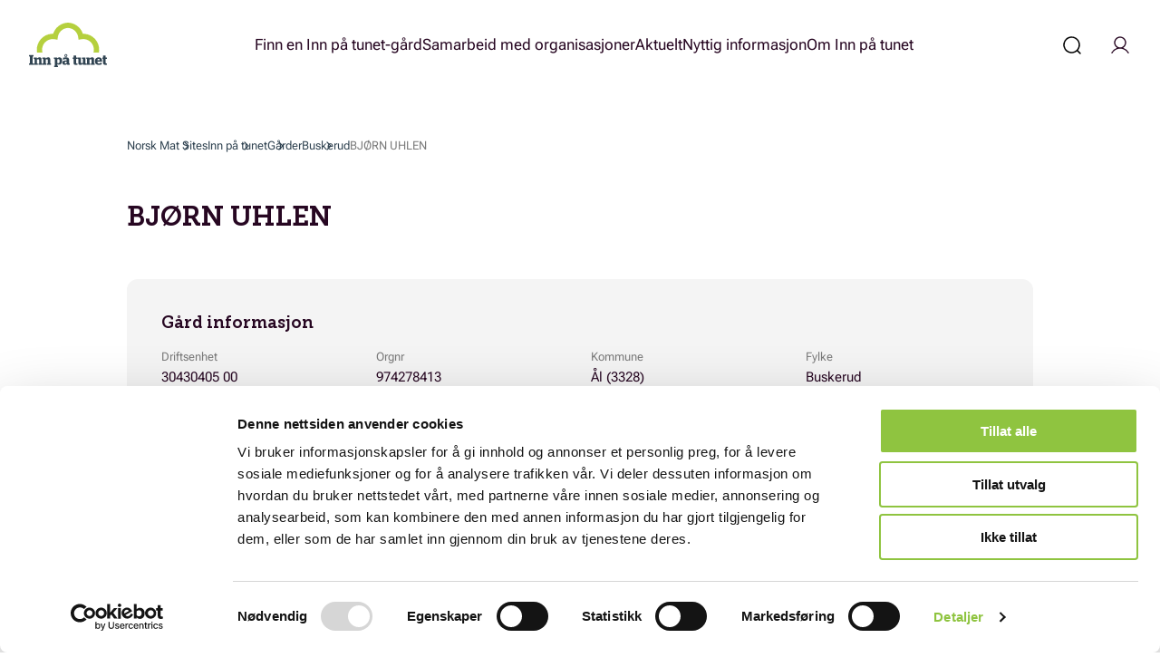

--- FILE ---
content_type: text/html; charset=UTF-8
request_url: https://inn-pa-tunet.no/finn-gaard/bjorn-uhlen/
body_size: 27350
content:
<!DOCTYPE html>
<html lang="nb-NO">
<head>
	<meta charset="UTF-8" />
	<meta name="viewport" content="width=device-width, initial-scale=1" />
	<meta name='robots' content='index, follow, max-image-preview:large, max-snippet:-1, max-video-preview:-1' />
	<style>img:is([sizes="auto" i], [sizes^="auto," i]) { contain-intrinsic-size: 3000px 1500px }</style>
			<!-- Google Consent Mode -->
		<script data-cookieconsent="ignore">
			window.dataLayer = window.dataLayer || [];
			function gtag() {
				dataLayer.push(arguments);
			}
			gtag("consent", "default", {
				ad_personalization: "denied",
				ad_storage: "denied",
				ad_user_data: "denied",
				analytics_storage: "denied",
				functionality_storage: "denied",
				personalization_storage: "denied",
				security_storage: "granted",
				wait_for_update: 500,
			});
			gtag("set", "ads_data_redaction", true);
			gtag("set", "url_passthrough", false);
		</script>
		<!-- End Google Consent Mode-->
					<!-- Google Tag Manager -->
			<script>
				(function(w,d,s,l,i){w[l]=w[l]||[];w[l].push({'gtm.start':
				new Date().getTime(),event:'gtm.js'});var f=d.getElementsByTagName(s)[0],
				j=d.createElement(s),dl=l!='dataLayer'?'&l='+l:'';j.async=true;j.src=
				'https://www.googletagmanager.com/gtm.js?id='+i+dl;f.parentNode.insertBefore(j,f);
				})(window,document,'script','dataLayer','GTM-T3RJWDW');
			</script>
			<!-- End Google Tag Manager -->
					<!-- Cookiebot CMP-->
			<script
				id="Cookiebot"
				src="https://consent.cookiebot.com/uc.js"
				data-cbid="4910c72f-14f7-4b5c-b9ce-6d86416cf6a6"
				data-blockingmode="auto"
				type="text/javascript"
				data-consentmode-defaults="disabled"
				data-culture="nb"			></script>
			<!-- End Cookiebot CMP -->
			
	<!-- This site is optimized with the Yoast SEO plugin v25.8 - https://yoast.com/wordpress/plugins/seo/ -->
	<title>BJØRN UHLEN - Inn på tunet</title>
	<link rel="canonical" href="https://inn-pa-tunet.no/finn-gaard/bjorn-uhlen/" />
	<meta property="og:locale" content="nb_NO" />
	<meta property="og:type" content="article" />
	<meta property="og:title" content="BJØRN UHLEN - Inn på tunet" />
	<meta property="og:url" content="https://inn-pa-tunet.no/finn-gaard/bjorn-uhlen/" />
	<meta property="og:site_name" content="Inn på tunet" />
	<meta name="twitter:card" content="summary_large_image" />
	<script type="application/ld+json" class="yoast-schema-graph">{"@context":"https://schema.org","@graph":[{"@type":"WebPage","@id":"https://inn-pa-tunet.no/finn-gaard/bjorn-uhlen/","url":"https://inn-pa-tunet.no/finn-gaard/bjorn-uhlen/","name":"BJØRN UHLEN - Inn på tunet","isPartOf":{"@id":"https://inn-pa-tunet.no/#website"},"datePublished":"2026-01-31T14:46:08+00:00","breadcrumb":{"@id":"https://inn-pa-tunet.no/finn-gaard/bjorn-uhlen/#breadcrumb"},"inLanguage":"nb-NO","potentialAction":[{"@type":"ReadAction","target":["https://inn-pa-tunet.no/finn-gaard/bjorn-uhlen/"]}]},{"@type":"BreadcrumbList","@id":"https://inn-pa-tunet.no/finn-gaard/bjorn-uhlen/#breadcrumb","itemListElement":[{"@type":"ListItem","position":1,"name":"Home","item":"https://inn-pa-tunet.no/"},{"@type":"ListItem","position":2,"name":"Gårder","item":"https://inn-pa-tunet.no/finn-gaard/"},{"@type":"ListItem","position":3,"name":"BJØRN UHLEN"}]},{"@type":"WebSite","@id":"https://inn-pa-tunet.no/#website","url":"https://inn-pa-tunet.no/","name":"Inn på tunet","description":"","potentialAction":[{"@type":"SearchAction","target":{"@type":"EntryPoint","urlTemplate":"https://inn-pa-tunet.no/?s={search_term_string}"},"query-input":{"@type":"PropertyValueSpecification","valueRequired":true,"valueName":"search_term_string"}}],"inLanguage":"nb-NO"}]}</script>
	<!-- / Yoast SEO plugin. -->


<link rel='dns-prefetch' href='//www.norskmat.no' />
<script>
window._wpemojiSettings = {"baseUrl":"https:\/\/s.w.org\/images\/core\/emoji\/16.0.1\/72x72\/","ext":".png","svgUrl":"https:\/\/s.w.org\/images\/core\/emoji\/16.0.1\/svg\/","svgExt":".svg","source":{"concatemoji":"https:\/\/inn-pa-tunet.no\/wp-includes\/js\/wp-emoji-release.min.js?ver=6.8.3"}};
/*! This file is auto-generated */
!function(s,n){var o,i,e;function c(e){try{var t={supportTests:e,timestamp:(new Date).valueOf()};sessionStorage.setItem(o,JSON.stringify(t))}catch(e){}}function p(e,t,n){e.clearRect(0,0,e.canvas.width,e.canvas.height),e.fillText(t,0,0);var t=new Uint32Array(e.getImageData(0,0,e.canvas.width,e.canvas.height).data),a=(e.clearRect(0,0,e.canvas.width,e.canvas.height),e.fillText(n,0,0),new Uint32Array(e.getImageData(0,0,e.canvas.width,e.canvas.height).data));return t.every(function(e,t){return e===a[t]})}function u(e,t){e.clearRect(0,0,e.canvas.width,e.canvas.height),e.fillText(t,0,0);for(var n=e.getImageData(16,16,1,1),a=0;a<n.data.length;a++)if(0!==n.data[a])return!1;return!0}function f(e,t,n,a){switch(t){case"flag":return n(e,"\ud83c\udff3\ufe0f\u200d\u26a7\ufe0f","\ud83c\udff3\ufe0f\u200b\u26a7\ufe0f")?!1:!n(e,"\ud83c\udde8\ud83c\uddf6","\ud83c\udde8\u200b\ud83c\uddf6")&&!n(e,"\ud83c\udff4\udb40\udc67\udb40\udc62\udb40\udc65\udb40\udc6e\udb40\udc67\udb40\udc7f","\ud83c\udff4\u200b\udb40\udc67\u200b\udb40\udc62\u200b\udb40\udc65\u200b\udb40\udc6e\u200b\udb40\udc67\u200b\udb40\udc7f");case"emoji":return!a(e,"\ud83e\udedf")}return!1}function g(e,t,n,a){var r="undefined"!=typeof WorkerGlobalScope&&self instanceof WorkerGlobalScope?new OffscreenCanvas(300,150):s.createElement("canvas"),o=r.getContext("2d",{willReadFrequently:!0}),i=(o.textBaseline="top",o.font="600 32px Arial",{});return e.forEach(function(e){i[e]=t(o,e,n,a)}),i}function t(e){var t=s.createElement("script");t.src=e,t.defer=!0,s.head.appendChild(t)}"undefined"!=typeof Promise&&(o="wpEmojiSettingsSupports",i=["flag","emoji"],n.supports={everything:!0,everythingExceptFlag:!0},e=new Promise(function(e){s.addEventListener("DOMContentLoaded",e,{once:!0})}),new Promise(function(t){var n=function(){try{var e=JSON.parse(sessionStorage.getItem(o));if("object"==typeof e&&"number"==typeof e.timestamp&&(new Date).valueOf()<e.timestamp+604800&&"object"==typeof e.supportTests)return e.supportTests}catch(e){}return null}();if(!n){if("undefined"!=typeof Worker&&"undefined"!=typeof OffscreenCanvas&&"undefined"!=typeof URL&&URL.createObjectURL&&"undefined"!=typeof Blob)try{var e="postMessage("+g.toString()+"("+[JSON.stringify(i),f.toString(),p.toString(),u.toString()].join(",")+"));",a=new Blob([e],{type:"text/javascript"}),r=new Worker(URL.createObjectURL(a),{name:"wpTestEmojiSupports"});return void(r.onmessage=function(e){c(n=e.data),r.terminate(),t(n)})}catch(e){}c(n=g(i,f,p,u))}t(n)}).then(function(e){for(var t in e)n.supports[t]=e[t],n.supports.everything=n.supports.everything&&n.supports[t],"flag"!==t&&(n.supports.everythingExceptFlag=n.supports.everythingExceptFlag&&n.supports[t]);n.supports.everythingExceptFlag=n.supports.everythingExceptFlag&&!n.supports.flag,n.DOMReady=!1,n.readyCallback=function(){n.DOMReady=!0}}).then(function(){return e}).then(function(){var e;n.supports.everything||(n.readyCallback(),(e=n.source||{}).concatemoji?t(e.concatemoji):e.wpemoji&&e.twemoji&&(t(e.twemoji),t(e.wpemoji)))}))}((window,document),window._wpemojiSettings);
</script>
<style>:root{--t2-layout-wide:95rem;--t2-layout-content:62.5rem;--t2-color-background:#fff;}.entry-content > * {max-width: min(calc(100vw - 2 * var(--t2-base-style-spacing-horizontal, var(--wp--custom--t-2-base-style--spacing--horizontal, 1.25rem))), var(--t2-layout-content, 48rem));margin-left: auto !important;margin-right: auto !important;}.entry-content > .alignwide { max-width: min(calc(100vw - 2 * var(--t2-base-style-spacing-horizontal, var(--wp--custom--t-2-base-style--spacing--horizontal, 1.25rem))), var(--t2-layout-wide, 75rem));}.entry-content .alignfull { max-width: none; }</style>
<style id='wp-emoji-styles-inline-css'>

	img.wp-smiley, img.emoji {
		display: inline !important;
		border: none !important;
		box-shadow: none !important;
		height: 1em !important;
		width: 1em !important;
		margin: 0 0.07em !important;
		vertical-align: -0.1em !important;
		background: none !important;
		padding: 0 !important;
	}
</style>
<link rel='stylesheet' id='wp-block-library-css' href='https://inn-pa-tunet.no/wp-includes/css/dist/block-library/style.min.css?ver=6.8.3' media='all' />
<style id='wp-block-library-theme-inline-css'>
.wp-block-audio :where(figcaption){color:#555;font-size:13px;text-align:center}.is-dark-theme .wp-block-audio :where(figcaption){color:#ffffffa6}.wp-block-audio{margin:0 0 1em}.wp-block-code{border:1px solid #ccc;border-radius:4px;font-family:Menlo,Consolas,monaco,monospace;padding:.8em 1em}.wp-block-embed :where(figcaption){color:#555;font-size:13px;text-align:center}.is-dark-theme .wp-block-embed :where(figcaption){color:#ffffffa6}.wp-block-embed{margin:0 0 1em}.blocks-gallery-caption{color:#555;font-size:13px;text-align:center}.is-dark-theme .blocks-gallery-caption{color:#ffffffa6}:root :where(.wp-block-image figcaption){color:#555;font-size:13px;text-align:center}.is-dark-theme :root :where(.wp-block-image figcaption){color:#ffffffa6}.wp-block-image{margin:0 0 1em}.wp-block-pullquote{border-bottom:4px solid;border-top:4px solid;color:currentColor;margin-bottom:1.75em}.wp-block-pullquote cite,.wp-block-pullquote footer,.wp-block-pullquote__citation{color:currentColor;font-size:.8125em;font-style:normal;text-transform:uppercase}.wp-block-quote{border-left:.25em solid;margin:0 0 1.75em;padding-left:1em}.wp-block-quote cite,.wp-block-quote footer{color:currentColor;font-size:.8125em;font-style:normal;position:relative}.wp-block-quote:where(.has-text-align-right){border-left:none;border-right:.25em solid;padding-left:0;padding-right:1em}.wp-block-quote:where(.has-text-align-center){border:none;padding-left:0}.wp-block-quote.is-large,.wp-block-quote.is-style-large,.wp-block-quote:where(.is-style-plain){border:none}.wp-block-search .wp-block-search__label{font-weight:700}.wp-block-search__button{border:1px solid #ccc;padding:.375em .625em}:where(.wp-block-group.has-background){padding:1.25em 2.375em}.wp-block-separator.has-css-opacity{opacity:.4}.wp-block-separator{border:none;border-bottom:2px solid;margin-left:auto;margin-right:auto}.wp-block-separator.has-alpha-channel-opacity{opacity:1}.wp-block-separator:not(.is-style-wide):not(.is-style-dots){width:100px}.wp-block-separator.has-background:not(.is-style-dots){border-bottom:none;height:1px}.wp-block-separator.has-background:not(.is-style-wide):not(.is-style-dots){height:2px}.wp-block-table{margin:0 0 1em}.wp-block-table td,.wp-block-table th{word-break:normal}.wp-block-table :where(figcaption){color:#555;font-size:13px;text-align:center}.is-dark-theme .wp-block-table :where(figcaption){color:#ffffffa6}.wp-block-video :where(figcaption){color:#555;font-size:13px;text-align:center}.is-dark-theme .wp-block-video :where(figcaption){color:#ffffffa6}.wp-block-video{margin:0 0 1em}:root :where(.wp-block-template-part.has-background){margin-bottom:0;margin-top:0;padding:1.25em 2.375em}
</style>
<style id='norskmat-how-to-style-inline-css'>
:root{--nt-how-to__background-color:#ccc;--nt-how-to__border-radius:16px;--nt-how-to__padding:32px;--nt-how-to__gap:32px;--nt-how-to__steps-gap:16px;--nt-how-to__steps-offset:32px;--nt-how-to__title-font-family:inherit;--nt-how-to__title-font-size:16px;--nt-how-to__title-font-weight:700;--nt-how-to__step-font-family:inherit;--nt-how-to__step-font-size:16px;--nt-how-to__step-line-height:24px;--nt-how-to__dot-color:#666;--nt-how-to__dot-radius:8px}.wp-block-norskmat-how-to{background-color:var(--nt-how-to__background-color);border-radius:var(--nt-how-to__border-radius);display:flex;flex-direction:column;gap:var(--nt-how-to__gap);padding:var(--nt-how-to__padding);h3{font-family:var(--nt-how-to__title-font-family);font-size:var(--nt-how-to__title-font-size);font-weight:var(--nt-how-to__title-font-weight);margin:0}.norskmat-how-to__steps{display:flex;flex-direction:column;gap:var(--nt-how-to__steps-gap);list-style:none;margin:0;padding:0;li,p{font-family:var(--nt-how-to__step-font-family);font-size:var(--nt-how-to__step-font-size);line-height:var(--nt-how-to__step-line-height);padding-left:var(--nt-how-to__steps-offset);position:relative}li:before,p:before{background-color:var(--nt-how-to__dot-color);border-radius:calc(var(--nt-how-to__dot-radius)/2);content:"";display:block;height:var(--nt-how-to__dot-radius);left:0;position:absolute;top:calc(var(--nt-how-to__step-line-height)/2 - var(--nt-how-to__dot-radius)/2);width:var(--nt-how-to__dot-radius)}}}

</style>
<link rel='stylesheet' id='norskmat-recipe-style-css' href='https://www.norskmat.no/content/plugins/block-recipe/build/style.css?ver=6.8.3' media='all' />
<link rel='stylesheet' id='norskmat-video-cover-style-css' href='https://www.norskmat.no/content/plugins/block-video-cover/build/style.css?ver=6.8.3' media='all' />
<style id='dekode-library-logo-showcase-style-inline-css'>
.dekode-logo-showcase__grid{display:grid;gap:var(--dekode-logo-showcase-gap,1.5rem)}.wp-block-post-content.is-tablet-preview .dekode-logo-showcase .dekode-logo-showcase__grid{grid-template-columns:repeat(var(--dekode-logo-showcase-columns-tablet,3),minmax(0,1fr))}.wp-block-post-content.is-mobile-preview .dekode-logo-showcase .dekode-logo-showcase__grid{grid-template-columns:repeat(var(--dekode-logo-showcase-columns-mobile,2),minmax(0,1fr))}.dekode-logo-showcase .dekode-logo-showcase__grid{grid-template-columns:repeat(var(--dekode-logo-showcase-columns,4),minmax(0,1fr));@media (max-width:768px){grid-template-columns:repeat(var(--dekode-logo-showcase-columns-tablet,3),minmax(0,1fr))}@media (max-width:480px){grid-template-columns:repeat(var(--dekode-logo-showcase-columns-mobile,2),minmax(0,1fr))}}.dekode-logo-showcase-item__logo{max-height:100%;max-width:100%}.dekode-logo-showcase-item{& .dekode-logo-showcase-item__content{align-items:center;display:flex;flex-direction:column;gap:var(--dekode-logo-showcase-item-gap,1rem);justify-content:flex-start}& .dekode-logo-showcase-item__logo-figure{margin:0;width:100%}&.has-logo-fit-contain{& .dekode-logo-showcase-item__logo{height:auto;-o-object-fit:contain;object-fit:contain}}&.has-logo-fit-cover{& .dekode-logo-showcase-item__logo-figure{height:var(--dekode-logo-showcase-logo-height,120px)}& .dekode-logo-showcase-item__logo{height:100%;-o-object-fit:cover;object-fit:cover;width:100%}}}.dekode-logo-showcase__grid_editor--inner-blocks{& .block-list-appender{position:relative;& .placeholder-empty-state{background-color:#fefefe;border:2px dashed #cdcdcd;border-radius:4px;min-height:50px}& .placeholder-image svg{color:#bab8b8;height:50px;text-align:center;width:50px}& .placeholder-empty-placeholder{align-items:center;display:flex;flex-direction:column;justify-content:center;padding:1rem}& .placeholder-add-element-button{margin-top:.8rem;width:100%}}}

</style>
<link rel='stylesheet' id='norskmat-information-style-css' href='https://www.norskmat.no/content/plugins/block-information/build/style.css?ver=6.8.3' media='all' />
<link rel='stylesheet' id='norskmat-product-producer-style-css' href='https://www.norskmat.no/content/plugins/products/block-library/producer-block/build/style.css?ver=6.8.3' media='all' />
<style id='t2-people-meta-style-inline-css'>
.card-info__post-meta{margin:0}:is(.t2-featured-content.is-post-type-person.has-background .wp-block-t2-post-link .wp-block-group)>.card-info__post-meta{padding:0 1rem}
</style>
<style id='t2-accordion-style-inline-css'>
:where(body){--t2-accordion-color-heading:var(--wp--custom--t-2-accordion--color--heading,inherit);--t2-accordion-color-icon:var(--wp--custom--t-2-accordion--color--icon,currentColor);--t2-accordion-typography-heading-font-family:var(--wp--custom--t-2-accordion--typography--heading--font-family,var(--wp--custom--t-2-accordion--typography--heading-font-family,inherit));--t2-accordion-typography-heading-font-size:var(--wp--custom--t-2-accordion--typography--heading--font-size,var(--wp--custom--t-2-accordion--typography--heading-font-size,inherit));--t2-accordion-typography-heading-font-weight:var(--wp--custom--t-2-accordion--typography--heading--font-weight,var(--wp--custom--t-2-accordion--typography--heading-font-weight,700));--t2-accordion-typography-heading-line-height:var(--wp--custom--t-2-accordion--typography--heading--line-height,var(--wp--custom--t-2-accordion--typography--heading-line-height,1.5));--t2-accordion-item-border:var(--wp--custom--t-2-accordion--item--border,var(--wp--custom--t-2-accordion--item-border,thin solid #e0e0e0));--t2-accordion-item-padding:var(--wp--custom--t-2-accordion--item--padding,1rem);--t2-accordion-spacing-margin:var(--wp--custom--t-2-accordion--spacing--margin,1.75em 0);--t2-accordion-spacing-item-gap:var(--wp--custom--t-2-accordion--spacing--item-gap,var(--wp--preset--spacing--50))}:where(.t2-accordion){display:flex;flex-direction:column;gap:var(--t2-accordion-spacing-item-gap);margin-block:var(--t2-accordion-spacing-margin)}.t2-accordion-item{border:var(--t2-accordion-item-border);color:inherit;overflow:hidden}.t2-accordion-item.is-focused{outline:2px auto Highlight;outline:5px auto -webkit-focus-ring-color;outline-offset:1px}.t2-accordion-title{font-family:var(--t2-accordion-typography-heading-font-family);font-size:var(--t2-accordion-typography-heading-font-size);font-weight:var(--t2-accordion-typography-heading-font-weight);line-height:var(--t2-accordion-typography-heading-line-height);margin:0;padding:0}.t2-accordion-trigger{align-items:flex-start;background-color:initial;border:0;border-radius:0;color:var(--t2-accordion-color-heading);cursor:pointer;display:flex;font-family:inherit;font-size:unset;font-weight:inherit;justify-content:space-between;letter-spacing:0;line-height:inherit;margin:0;outline:none;padding:var(--t2-accordion-item-padding);text-align:left;text-decoration:none;text-transform:none;width:100%}.t2-accordion-trigger[aria-expanded=false] .is-closed-icon,.t2-accordion-trigger[aria-expanded=true] .is-open-icon{display:flex}.t2-accordion-trigger *{pointer-events:none}.t2-accordion-icon{align-items:center;display:none;flex-shrink:0;height:1.4em;margin-left:1rem}.t2-accordion-icon svg{color:var(--t2-accordion-color-icon);display:block}.t2-accordion-item__inner-container{margin-top:calc(var(--t2-accordion-item-padding)*-1 + var(--t2-accordion-item-open-gap, var(--t2-accordion-item-padding)));padding:var(--t2-accordion-item-content-padding,0 var(--t2-accordion-item-padding) var(--t2-accordion-item-padding))}.t2-accordion-item__inner-container[hidden]{;display:none}
</style>
<style id='t2-factbox-style-inline-css'>
:where(body){--t2-factbox-color-background:var(--wp--custom--t-2-factbox--color--background,var(--t2-color-background,#fff));--t2-factbox-border:var(--wp--custom--t-2-factbox--border,1px solid #e0e0e0);--t2-factbox-max-height:var(--wp--custom--t-2-factbox--max-height,150px);--t2-factbox-spacing-margin:var(--wp--custom--t-2-factbox--spacing--margin,1.75em 0)}:where(.t2-factbox){margin-block:var(--t2-factbox-spacing-margin)}.t2-factbox{background:var(--t2-factbox-color-background);border:var(--t2-factbox-border);position:relative;--private-min-padding-bottom:1.5rem;--private-padding-bottom:max(var(--private-min-padding-bottom),var(--t2-factbox-padding-bottom,1.5rem))}.t2-factbox.is-minimized.has-inline-expand-button{--private-min-padding-bottom:4rem}.t2-factbox.has-background{border:0}.t2-factbox.is-minimized{margin-bottom:calc(1em + 1.5rem)}.is-minimized>.t2-factbox__content{border-radius:inherit;max-height:var(--t2-factbox-max-height);overflow:hidden;position:relative;transition:max-height .5s;will-change:max-height}.t2-factbox__blocks,.t2-factbox__inner-container{padding:1.5rem}.is-minimized:not(.has-inline-expand-button) .t2-factbox__blocks,.is-minimized:not(.has-inline-expand-button) .t2-factbox__inner-container{padding-bottom:max(var(--private-padding-bottom),2.5rem)}.is-minimized.has-inline-expand-button .t2-factbox__blocks,.is-minimized.has-inline-expand-button .t2-factbox__inner-container{padding-bottom:var(--private-padding-bottom)}.t2-factbox__gradient{background:linear-gradient(#fff0,var(--t2-factbox-color-background) calc(100% - var(--private-padding-bottom)));bottom:0;height:calc(var(--private-padding-bottom) + 3.75rem);left:0;pointer-events:none;position:absolute;width:100%}.t2-factbox__expand{align-items:center;background:inherit;border:thin solid;border-color:inherit;border-radius:50%;bottom:0;color:inherit;cursor:pointer;display:flex;height:3rem;justify-content:center;left:50%;padding:0;position:absolute;transform:translate(-50%,50%);width:3rem}.t2-factbox__expand--inline{background:#0000;border:0;color:inherit;display:inline-block;height:2.5rem;position:relative;width:2.5rem;z-index:2}.t2-factbox__expand-wrapper{align-items:center;color:inherit;display:flex;height:var(--private-padding-bottom);justify-content:center;margin-top:calc(var(--private-padding-bottom)*-1)}.t2-factbox__expand,.t2-factbox__expand--inline{cursor:pointer}:is(.t2-factbox__expand,.t2-factbox__expand--inline) svg{transition:transform .2s;will-change:transform;fill:currentColor}.is-expanded .t2-factbox__gradient{opacity:0;transition:opacity .5s;will-change:opacity}.is-expanded [data-t2-factbox=expand] svg{transform:rotate(-180deg)}@media (prefers-reduced-motion){.is-minimized>.t2-factbox__content,[data-t2-factbox=expand] svg{transition:none}}
</style>
<style id='t2-featured-content-layout-style-inline-css'>
:where(body){--t2-featured-content-layout-spacing-gap:var(--wp--custom--t-2-featured-content-layout--spacing--gap,1rem);--t2-featured-content-layout-spacing-row-gap:var(--wp--custom--t-2-featured-content-layout--spacing--row-gap,var(--t2-featured-content-layout-spacing-gap));--t2-featured-content-layout-spacing-column-gap:var(--wp--custom--t-2-featured-content-layout--spacing--column-gap,var(--t2-featured-content-layout-spacing-gap));--t2-featured-content-layout-spacing-margin:var(--wp--custom--t-2-featured-content-layout--spacing--margin,1.75em 0)}:where(.t2-featured-content-layout){margin-block:var(--t2-featured-content-layout-spacing-margin)}.t2-featured-content-layout{display:grid;gap:var(--t2-featured-content-layout-spacing-row-gap) var(--t2-featured-content-layout-spacing-column-gap);grid-auto-flow:dense;grid-template-columns:repeat(auto-fill,minmax(calc(50% - var(--t2-featured-content-layout-spacing-column-gap)),1fr))}@media (min-width:782px){.t2-featured-content-layout{grid-template-columns:repeat(auto-fill,minmax(calc(8.33333% - var(--t2-featured-content-layout-spacing-column-gap)),1fr))}}.t2-featured-content-layout.has-background{padding:2rem}.t2-featured-content-layout>*{grid-column:span 2}@media (min-width:782px){.t2-featured-content-layout>*{grid-column:span 4}.t2-featured-content-layout-col-3{grid-column:span 3}.t2-featured-content-layout-col-6{grid-column:span 6}.t2-featured-content-layout-col-8{grid-column:span 8}.t2-featured-content-layout-col-12{grid-column:span 12}}.t2-featured-content-layout-row-2{grid-row:span 2}.t2-featured-content-layout-row-3{grid-row:span 3}.t2-featured-content-layout-row-4{grid-row:span 4}
</style>
<style id='t2-featured-single-post-style-inline-css'>
.t2-featured-content{background:var(--wp--preset--color--background,#fff);color:var(--wp--preset--color--foreground,#000);position:relative}.t2-featured-content a{color:inherit;text-decoration:none;z-index:1}.t2-post-link:is(.t2-featured-content a):before{content:"";display:flex;height:100%;left:0;position:absolute;top:0;width:100%;z-index:0}.t2-featured-content img{max-width:100%;vertical-align:bottom}.t2-featured-content:focus{outline:1px auto highlight;outline:1px auto -webkit-focus-ring-color}
</style>
<style id='t2-files-style-inline-css'>
:where(body){--t2-files-spacing-margin:var(--wp--custom--t-2-files--spacing--margin,1.75em 0);--t2-files-spacing-item-gap:var(--wp--custom--t-2-files--spacing--item-gap,var(--wp--preset--spacing--50));--t2-files-item-border:var(--wp--custom--t-2-files--item-border,thin solid #e0e0e0);--t2-files-typography-filename-font-size:var(--wp--custom--t-2-files--typography--filename-font-size,inherit);--t2-files-typography-description-font-size:var(--wp--custom--t-2-files--typography--description-font-size,0.8125em);--t2-files-typography-meta-font-size:var(--wp--custom--t-2-files--typography--meta-font-size,0.8125em)}:where(.t2-files){display:flex;flex-direction:column;gap:var(--t2-files-spacing-item-gap);margin-block:var(--t2-files-spacing-margin)}.t2-file-item__link{align-items:flex-start;border:var(--t2-files-item-border);display:flex;gap:var(--wp--preset--spacing--40);padding:var(--wp--preset--spacing--40);text-decoration:none}.t2-file-item__link--icon-right{flex-direction:row-reverse}.t2-file-item__icon{align-items:center;display:inline-flex}.t2-file-item__info{display:flex;flex-direction:column;flex-grow:1;gap:var(--wp--preset--spacing--20)}.t2-file-item__filename{font-size:var(--t2-files-typography-filename-font-size);overflow:hidden;text-overflow:ellipsis}.t2-file-item__description{font-size:var(--t2-files-typography-description-font-size)}.t2-file-item__meta{font-size:var(--t2-files-typography-meta-font-size)}
</style>
<link rel='stylesheet' id='t2-gallery-style-css' href='https://www.norskmat.no/content/plugins/t2/build/block-library/gallery/style.css?ver=8.21.0' media='all' />
<link rel='stylesheet' id='t2-hero-style-css' href='https://www.norskmat.no/content/plugins/t2/build/block-library/hero/style.css?ver=8.21.0' media='all' />
<link rel='stylesheet' id='t2-link-list-style-css' href='https://www.norskmat.no/content/plugins/t2/build/block-library/link-list/style.css?ver=8.21.0' media='all' />
<link rel='stylesheet' id='t2-selling-points-style-css' href='https://www.norskmat.no/content/plugins/t2/build/block-library/selling-points/style.css?ver=8.21.0' media='all' />
<link rel='stylesheet' id='t2-supports-grid-css' href='https://www.norskmat.no/content/plugins/t2/build/editor/supports/grid/style.css?ver=6e9afc1527d2fe82b290' media='all' />
<style id='t2-post-excerpt-style-inline-css'>
.t2-post-excerpt p{margin:0}
</style>
<style id='t2-post-featured-image-style-inline-css'>
.t2-post-featured-image{margin:0 0 1rem}.t2-post-featured-image.has-image-ratio-16-9{aspect-ratio:16/9}.t2-post-featured-image.has-image-ratio-4-3{aspect-ratio:4/3}.t2-post-featured-image.has-image-ratio-1-1{aspect-ratio:1/1}.t2-post-featured-image.has-image-ratio-3-2{aspect-ratio:3/2}.t2-post-featured-image img,.t2-post-featured-image__fallback{height:100%;object-fit:cover;object-position:var(--t2-focal-point,center center);width:100%}.t2-post-featured-image__fallback{align-items:center;background:var(--t2-fallback-background,#96969640);display:flex;font-size:3em;justify-content:center}
</style>
<style id='t2-post-link-style-inline-css'>
.t2-post-link{width:100%}.t2-featured-single-post.has-background .t2-post-link{padding-bottom:1rem}.t2-featured-single-post.has-background .t2-post-link>.wp-block-group:first-child{padding-top:1rem}
</style>
<style id='t2-post-title-style-inline-css'>
.t2-post-title{margin:0}.t2-featured-single-post.has-background .t2-post-title{padding:0 1rem}
</style>
<link rel='stylesheet' id='t2-editor-content-css' href='https://www.norskmat.no/content/plugins/t2/build/editor/content.css?ver=6e9afc1527d2fe82b290' media='all' />
<style id='t2-extensions-image-credit-inline-css'>
.t2-image-credit-wrapper{pointer-events:none;position:relative}.t2-image-credit-wrapper img{vertical-align:bottom}.t2-image-credit{align-items:center;background-color:var(--t2-image-credit-background-color,#333);border-radius:2px;bottom:var(--t2-image-credit-offset,1rem);color:var(--t2-image-credit-color,#fff);display:inline-flex;flex-direction:row-reverse;position:absolute;right:var(--t2-image-credit-offset,1rem);z-index:1}:where(.t2-image-credit-text){font-size:var(--t2-image-credit-font-size,.8125em);padding:.25rem .5rem}[hidden]:where(.t2-image-credit-text){display:none}.t2-image-credit-toggle,.wp-lightbox-container .t2-image-credit-toggle{align-self:flex-end;background-color:initial;border:0;color:inherit;cursor:pointer;height:2rem;opacity:1;padding:.25rem;pointer-events:auto;position:static;width:2rem}:is(.t2-image-credit-toggle,.wp-lightbox-container .t2-image-credit-toggle) svg{fill:currentColor}.t2-lightbox:not(.active) .t2-image-credit-toggle,:is(.t2-image-credit-toggle,.wp-lightbox-container .t2-image-credit-toggle) *{pointer-events:none}.is-image-fill-element>figure .t2-image-credit-wrapper{height:100%}
</style>
<style id='t2-extension-people-inline-css'>
.t2-featured-content.has-background.is-post-type-person .wp-block-post-terms,.t2-featured-content.has-background.is-post-type-person .wp-block-t2-people-meta{padding:0 1rem}.t2-featured-content.has-background.is-post-type-person .wp-block-group:last-of-type{margin-bottom:1rem}.t2-featured-content.has-background.is-post-type-person .is-card-main-link{padding-bottom:unset}.t2-featured-content.is-post-type-person.has-main-link:hover{cursor:pointer}.t2-featured-content.is-post-type-person a{color:inherit;display:inline-block}.t2-featured-content.is-post-type-person .t2-icon{fill:currentColor;flex:0 0 24px;margin-right:.5rem;vertical-align:middle}.t2-featured-content.is-post-type-person .image-placeholder{height:100%;object-fit:cover;width:100%}.t2-featured-content.is-post-type-person .wp-block-post-terms a{display:inline-block}.t2-featured-content.is-post-type-person .meta-key-people_bio{font-size:.9em;margin-top:.5rem;opacity:.6}.t2-featured-content.is-post-type-person .card-info__post-meta,.t2-featured-content.is-post-type-person .wp-block-post-terms{word-break:break-all}.t2-featured-content.is-post-type-person .card-info__post-meta{display:flex;margin:unset}
</style>
<style id='global-styles-inline-css'>
:root{--wp--preset--aspect-ratio--square: 1;--wp--preset--aspect-ratio--4-3: 4/3;--wp--preset--aspect-ratio--3-4: 3/4;--wp--preset--aspect-ratio--3-2: 3/2;--wp--preset--aspect-ratio--2-3: 2/3;--wp--preset--aspect-ratio--16-9: 16/9;--wp--preset--aspect-ratio--9-16: 9/16;--wp--preset--color--black: #000000;--wp--preset--color--cyan-bluish-gray: #abb8c3;--wp--preset--color--white: #ffffff;--wp--preset--color--pale-pink: #f78da7;--wp--preset--color--vivid-red: #cf2e2e;--wp--preset--color--luminous-vivid-orange: #ff6900;--wp--preset--color--luminous-vivid-amber: #fcb900;--wp--preset--color--light-green-cyan: #7bdcb5;--wp--preset--color--vivid-green-cyan: #00d084;--wp--preset--color--pale-cyan-blue: #8ed1fc;--wp--preset--color--vivid-cyan-blue: #0693e3;--wp--preset--color--vivid-purple: #9b51e0;--wp--preset--gradient--vivid-cyan-blue-to-vivid-purple: linear-gradient(135deg,rgba(6,147,227,1) 0%,rgb(155,81,224) 100%);--wp--preset--gradient--light-green-cyan-to-vivid-green-cyan: linear-gradient(135deg,rgb(122,220,180) 0%,rgb(0,208,130) 100%);--wp--preset--gradient--luminous-vivid-amber-to-luminous-vivid-orange: linear-gradient(135deg,rgba(252,185,0,1) 0%,rgba(255,105,0,1) 100%);--wp--preset--gradient--luminous-vivid-orange-to-vivid-red: linear-gradient(135deg,rgba(255,105,0,1) 0%,rgb(207,46,46) 100%);--wp--preset--gradient--very-light-gray-to-cyan-bluish-gray: linear-gradient(135deg,rgb(238,238,238) 0%,rgb(169,184,195) 100%);--wp--preset--gradient--cool-to-warm-spectrum: linear-gradient(135deg,rgb(74,234,220) 0%,rgb(151,120,209) 20%,rgb(207,42,186) 40%,rgb(238,44,130) 60%,rgb(251,105,98) 80%,rgb(254,248,76) 100%);--wp--preset--gradient--blush-light-purple: linear-gradient(135deg,rgb(255,206,236) 0%,rgb(152,150,240) 100%);--wp--preset--gradient--blush-bordeaux: linear-gradient(135deg,rgb(254,205,165) 0%,rgb(254,45,45) 50%,rgb(107,0,62) 100%);--wp--preset--gradient--luminous-dusk: linear-gradient(135deg,rgb(255,203,112) 0%,rgb(199,81,192) 50%,rgb(65,88,208) 100%);--wp--preset--gradient--pale-ocean: linear-gradient(135deg,rgb(255,245,203) 0%,rgb(182,227,212) 50%,rgb(51,167,181) 100%);--wp--preset--gradient--electric-grass: linear-gradient(135deg,rgb(202,248,128) 0%,rgb(113,206,126) 100%);--wp--preset--gradient--midnight: linear-gradient(135deg,rgb(2,3,129) 0%,rgb(40,116,252) 100%);--wp--preset--font-size--small: 13px;--wp--preset--font-size--medium: 20px;--wp--preset--font-size--large: 36px;--wp--preset--font-size--x-large: 42px;--wp--preset--font-family--manrope: Manrope, -apple-system, BlinkMacSystemFont, "Segoe UI", Roboto, Helvetica, Arial, sans-serif, "Apple Color Emoji", "Segoe UI Emoji", "Segoe UI Symbol";--wp--preset--spacing--20: 0.44rem;--wp--preset--spacing--30: 0.67rem;--wp--preset--spacing--40: 1rem;--wp--preset--spacing--50: 1.5rem;--wp--preset--spacing--60: 2.25rem;--wp--preset--spacing--70: 3.38rem;--wp--preset--spacing--80: 5.06rem;--wp--preset--shadow--natural: 6px 6px 9px rgba(0, 0, 0, 0.2);--wp--preset--shadow--deep: 12px 12px 50px rgba(0, 0, 0, 0.4);--wp--preset--shadow--sharp: 6px 6px 0px rgba(0, 0, 0, 0.2);--wp--preset--shadow--outlined: 6px 6px 0px -3px rgba(255, 255, 255, 1), 6px 6px rgba(0, 0, 0, 1);--wp--preset--shadow--crisp: 6px 6px 0px rgba(0, 0, 0, 1);}.wp-block-group{--wp--preset--color--primary-100: var(--color-primary-100);}:root { --wp--style--global--content-size: 62.5rem;--wp--style--global--wide-size: 95rem; }:where(body) { margin: 0; }.wp-site-blocks > .alignleft { float: left; margin-right: 2em; }.wp-site-blocks > .alignright { float: right; margin-left: 2em; }.wp-site-blocks > .aligncenter { justify-content: center; margin-left: auto; margin-right: auto; }:where(.is-layout-flex){gap: 0.5em;}:where(.is-layout-grid){gap: 0.5em;}.is-layout-flow > .alignleft{float: left;margin-inline-start: 0;margin-inline-end: 2em;}.is-layout-flow > .alignright{float: right;margin-inline-start: 2em;margin-inline-end: 0;}.is-layout-flow > .aligncenter{margin-left: auto !important;margin-right: auto !important;}.is-layout-constrained > .alignleft{float: left;margin-inline-start: 0;margin-inline-end: 2em;}.is-layout-constrained > .alignright{float: right;margin-inline-start: 2em;margin-inline-end: 0;}.is-layout-constrained > .aligncenter{margin-left: auto !important;margin-right: auto !important;}.is-layout-constrained > :where(:not(.alignleft):not(.alignright):not(.alignfull)){max-width: var(--wp--style--global--content-size);margin-left: auto !important;margin-right: auto !important;}.is-layout-constrained > .alignwide{max-width: var(--wp--style--global--wide-size);}body .is-layout-flex{display: flex;}.is-layout-flex{flex-wrap: wrap;align-items: center;}.is-layout-flex > :is(*, div){margin: 0;}body .is-layout-grid{display: grid;}.is-layout-grid > :is(*, div){margin: 0;}body{padding-top: 0px;padding-right: 0px;padding-bottom: 0px;padding-left: 0px;}a:where(:not(.wp-element-button)){text-decoration: underline;}:root :where(.wp-element-button, .wp-block-button__link){background-color: #32373c;border-width: 0;color: #fff;font-family: inherit;font-size: inherit;line-height: inherit;padding: calc(0.667em + 2px) calc(1.333em + 2px);text-decoration: none;}.has-black-color{color: var(--wp--preset--color--black) !important;}.has-cyan-bluish-gray-color{color: var(--wp--preset--color--cyan-bluish-gray) !important;}.has-white-color{color: var(--wp--preset--color--white) !important;}.has-pale-pink-color{color: var(--wp--preset--color--pale-pink) !important;}.has-vivid-red-color{color: var(--wp--preset--color--vivid-red) !important;}.has-luminous-vivid-orange-color{color: var(--wp--preset--color--luminous-vivid-orange) !important;}.has-luminous-vivid-amber-color{color: var(--wp--preset--color--luminous-vivid-amber) !important;}.has-light-green-cyan-color{color: var(--wp--preset--color--light-green-cyan) !important;}.has-vivid-green-cyan-color{color: var(--wp--preset--color--vivid-green-cyan) !important;}.has-pale-cyan-blue-color{color: var(--wp--preset--color--pale-cyan-blue) !important;}.has-vivid-cyan-blue-color{color: var(--wp--preset--color--vivid-cyan-blue) !important;}.has-vivid-purple-color{color: var(--wp--preset--color--vivid-purple) !important;}.has-black-background-color{background-color: var(--wp--preset--color--black) !important;}.has-cyan-bluish-gray-background-color{background-color: var(--wp--preset--color--cyan-bluish-gray) !important;}.has-white-background-color{background-color: var(--wp--preset--color--white) !important;}.has-pale-pink-background-color{background-color: var(--wp--preset--color--pale-pink) !important;}.has-vivid-red-background-color{background-color: var(--wp--preset--color--vivid-red) !important;}.has-luminous-vivid-orange-background-color{background-color: var(--wp--preset--color--luminous-vivid-orange) !important;}.has-luminous-vivid-amber-background-color{background-color: var(--wp--preset--color--luminous-vivid-amber) !important;}.has-light-green-cyan-background-color{background-color: var(--wp--preset--color--light-green-cyan) !important;}.has-vivid-green-cyan-background-color{background-color: var(--wp--preset--color--vivid-green-cyan) !important;}.has-pale-cyan-blue-background-color{background-color: var(--wp--preset--color--pale-cyan-blue) !important;}.has-vivid-cyan-blue-background-color{background-color: var(--wp--preset--color--vivid-cyan-blue) !important;}.has-vivid-purple-background-color{background-color: var(--wp--preset--color--vivid-purple) !important;}.has-black-border-color{border-color: var(--wp--preset--color--black) !important;}.has-cyan-bluish-gray-border-color{border-color: var(--wp--preset--color--cyan-bluish-gray) !important;}.has-white-border-color{border-color: var(--wp--preset--color--white) !important;}.has-pale-pink-border-color{border-color: var(--wp--preset--color--pale-pink) !important;}.has-vivid-red-border-color{border-color: var(--wp--preset--color--vivid-red) !important;}.has-luminous-vivid-orange-border-color{border-color: var(--wp--preset--color--luminous-vivid-orange) !important;}.has-luminous-vivid-amber-border-color{border-color: var(--wp--preset--color--luminous-vivid-amber) !important;}.has-light-green-cyan-border-color{border-color: var(--wp--preset--color--light-green-cyan) !important;}.has-vivid-green-cyan-border-color{border-color: var(--wp--preset--color--vivid-green-cyan) !important;}.has-pale-cyan-blue-border-color{border-color: var(--wp--preset--color--pale-cyan-blue) !important;}.has-vivid-cyan-blue-border-color{border-color: var(--wp--preset--color--vivid-cyan-blue) !important;}.has-vivid-purple-border-color{border-color: var(--wp--preset--color--vivid-purple) !important;}.has-vivid-cyan-blue-to-vivid-purple-gradient-background{background: var(--wp--preset--gradient--vivid-cyan-blue-to-vivid-purple) !important;}.has-light-green-cyan-to-vivid-green-cyan-gradient-background{background: var(--wp--preset--gradient--light-green-cyan-to-vivid-green-cyan) !important;}.has-luminous-vivid-amber-to-luminous-vivid-orange-gradient-background{background: var(--wp--preset--gradient--luminous-vivid-amber-to-luminous-vivid-orange) !important;}.has-luminous-vivid-orange-to-vivid-red-gradient-background{background: var(--wp--preset--gradient--luminous-vivid-orange-to-vivid-red) !important;}.has-very-light-gray-to-cyan-bluish-gray-gradient-background{background: var(--wp--preset--gradient--very-light-gray-to-cyan-bluish-gray) !important;}.has-cool-to-warm-spectrum-gradient-background{background: var(--wp--preset--gradient--cool-to-warm-spectrum) !important;}.has-blush-light-purple-gradient-background{background: var(--wp--preset--gradient--blush-light-purple) !important;}.has-blush-bordeaux-gradient-background{background: var(--wp--preset--gradient--blush-bordeaux) !important;}.has-luminous-dusk-gradient-background{background: var(--wp--preset--gradient--luminous-dusk) !important;}.has-pale-ocean-gradient-background{background: var(--wp--preset--gradient--pale-ocean) !important;}.has-electric-grass-gradient-background{background: var(--wp--preset--gradient--electric-grass) !important;}.has-midnight-gradient-background{background: var(--wp--preset--gradient--midnight) !important;}.has-small-font-size{font-size: var(--wp--preset--font-size--small) !important;}.has-medium-font-size{font-size: var(--wp--preset--font-size--medium) !important;}.has-large-font-size{font-size: var(--wp--preset--font-size--large) !important;}.has-x-large-font-size{font-size: var(--wp--preset--font-size--x-large) !important;}.has-manrope-font-family{font-family: var(--wp--preset--font-family--manrope) !important;}.wp-block-group.has-primary-100-color{color: var(--wp--preset--color--primary-100) !important;}.wp-block-group.has-primary-100-background-color{background-color: var(--wp--preset--color--primary-100) !important;}.wp-block-group.has-primary-100-border-color{border-color: var(--wp--preset--color--primary-100) !important;}
:where(.wp-block-post-template.is-layout-flex){gap: 1.25em;}:where(.wp-block-post-template.is-layout-grid){gap: 1.25em;}
:where(.wp-block-columns.is-layout-flex){gap: 2em;}:where(.wp-block-columns.is-layout-grid){gap: 2em;}
:root :where(.wp-block-pullquote){font-size: 1.5em;line-height: 1.6;}
</style>
<link rel='stylesheet' id='norskmat-products-css' href='https://www.norskmat.no/content/plugins/products/assets/front/build/style.css?ver=1.0.0' media='all' />
<link rel='stylesheet' id='norskmat-theme-css' href='https://www.norskmat.no/content/themes/norskmat-theme/build/style.css?ver=1769148975' media='all' />
<link rel='stylesheet' id='innpatunet-theme-css' href='https://www.norskmat.no/content/themes/innpatunet-theme/build/style.css?ver=1769148971' media='all' />
<link rel='stylesheet' id='searchwp-forms-css' href='https://www.norskmat.no/content/plugins/searchwp/assets/css/frontend/search-forms.min.css?ver=4.4.0' media='all' />
<script src="https://inn-pa-tunet.no/wp-includes/js/dist/dom-ready.min.js?ver=f77871ff7694fffea381" id="wp-dom-ready-js" data-cookieconsent="ignore"></script>
<script src="https://inn-pa-tunet.no/wp-includes/js/dist/vendor/wp-polyfill.min.js?ver=3.15.0" id="wp-polyfill-js" data-cookieconsent="ignore"></script>
<script src="https://www.norskmat.no/content/plugins/block-video-cover/build/frontend.js?ver=dde3d5696602014f4284" id="norskmat-video-cover-script-js" data-cookieconsent="ignore"></script>
<script src="https://inn-pa-tunet.no/wp-includes/js/dist/hooks.min.js?ver=4d63a3d491d11ffd8ac6" id="wp-hooks-js" data-cookieconsent="ignore"></script>
<script src="https://inn-pa-tunet.no/wp-includes/js/dist/i18n.min.js?ver=5e580eb46a90c2b997e6" id="wp-i18n-js" data-cookieconsent="ignore"></script>
<script id="wp-i18n-js-after">
wp.i18n.setLocaleData( { 'text direction\u0004ltr': [ 'ltr' ] } );
</script>
<script src="https://inn-pa-tunet.no/wp-includes/js/dist/url.min.js?ver=c2964167dfe2477c14ea" id="wp-url-js" data-cookieconsent="ignore"></script>
<script id="wp-api-fetch-js-translations">
( function( domain, translations ) {
	var localeData = translations.locale_data[ domain ] || translations.locale_data.messages;
	localeData[""].domain = domain;
	wp.i18n.setLocaleData( localeData, domain );
} )( "default", {"translation-revision-date":"2025-11-13 20:16:25+0000","generator":"GlotPress\/4.0.3","domain":"messages","locale_data":{"messages":{"":{"domain":"messages","plural-forms":"nplurals=2; plural=n != 1;","lang":"nb_NO"},"You are probably offline.":["Du er antakelig frakoblet."],"Media upload failed. If this is a photo or a large image, please scale it down and try again.":["Opplasting av media feilet. Hvis dette er et foto eller et stort bilde, skaler det ned og pr\u00f8v p\u00e5 nytt."],"The response is not a valid JSON response.":["Responsen var ikke en gyldig JSON-respons."],"An unknown error occurred.":["En ukjent feil har oppst\u00e5tt."]}},"comment":{"reference":"wp-includes\/js\/dist\/api-fetch.js"}} );
</script>
<script src="https://inn-pa-tunet.no/wp-includes/js/dist/api-fetch.min.js?ver=3623a576c78df404ff20" id="wp-api-fetch-js" data-cookieconsent="ignore"></script>
<script id="wp-api-fetch-js-after">
wp.apiFetch.use( wp.apiFetch.createRootURLMiddleware( "https://inn-pa-tunet.no/wp-json/" ) );
wp.apiFetch.nonceMiddleware = wp.apiFetch.createNonceMiddleware( "c725023cb7" );
wp.apiFetch.use( wp.apiFetch.nonceMiddleware );
wp.apiFetch.use( wp.apiFetch.mediaUploadMiddleware );
wp.apiFetch.nonceEndpoint = "https://inn-pa-tunet.no/wp-admin/admin-ajax.php?action=rest-nonce";
</script>
<script src="https://www.norskmat.no/content/plugins/products/block-library/producer-block/build/frontend.js?ver=fb87066665c806dbf78f" id="norskmat-product-producer-script-js" data-cookieconsent="ignore"></script>
<link rel="https://api.w.org/" href="https://inn-pa-tunet.no/wp-json/" /><link rel="alternate" title="JSON" type="application/json" href="https://inn-pa-tunet.no/wp-json/wp/v2/nt_farm/4691" /><meta name="generator" content="WordPress 6.8.3" />
<link rel='shortlink' href='https://inn-pa-tunet.no/?p=4691' />
<link rel="alternate" title="oEmbed (JSON)" type="application/json+oembed" href="https://inn-pa-tunet.no/wp-json/oembed/1.0/embed?url=https%3A%2F%2Finn-pa-tunet.no%2Ffinn-gaard%2Fbjorn-uhlen%2F" />
<link rel="alternate" title="oEmbed (XML)" type="text/xml+oembed" href="https://inn-pa-tunet.no/wp-json/oembed/1.0/embed?url=https%3A%2F%2Finn-pa-tunet.no%2Ffinn-gaard%2Fbjorn-uhlen%2F&#038;format=xml" />
<style>
		

		body .entry-content > *,body .entry-content [class*="__inner-container"] > * {
			margin-top: var(--t2-custom-block-margin-spacing-first, var(--wp--custom--t-2-custom-block-margin--spacing--first, var(--t2-custom-block-margin-spacing-normal, var(--wp--custom--t-2-custom-block-margin--spacing--normal, 3rem))));
			margin-bottom: 0;
		}

		body .entry-content > * + *,body .entry-content [class*="__inner-container"] > * + *,body .entry-content > * + .wp-block-group.has-background {
			margin-top: var(--t2-custom-block-margin-spacing-normal, var(--wp--custom--t-2-custom-block-margin--spacing--normal, 3rem));
		}

		body .entry-content > p + p,body .entry-content > [class*="__inner-container"] > p + p,body .entry-content > h1 + p,body .entry-content [class*="__inner-container"] > h1 + p,body .entry-content > h1 + ol,body .entry-content [class*="__inner-container"] > h1 + ol,body .entry-content > h1 + ul,body .entry-content [class*="__inner-container"] > h1 + ul,body .entry-content > h1 + h2,body .entry-content [class*="__inner-container"] > h1 + h2,body .entry-content > h1 + h3,body .entry-content [class*="__inner-container"] > h1 + h3,body .entry-content > h1 + h4,body .entry-content [class*="__inner-container"] > h1 + h4,body .entry-content > h1 + h5,body .entry-content [class*="__inner-container"] > h1 + h5,body .entry-content > h1 + h6,body .entry-content [class*="__inner-container"] > h1 + h6,body .entry-content > h2 + p,body .entry-content [class*="__inner-container"] > h2 + p,body .entry-content > h2 + ol,body .entry-content [class*="__inner-container"] > h2 + ol,body .entry-content > h2 + ul,body .entry-content [class*="__inner-container"] > h2 + ul,body .entry-content > h2 + h3,body .entry-content [class*="__inner-container"] > h2 + h3,body .entry-content > h2 + h4,body .entry-content [class*="__inner-container"] > h2 + h4,body .entry-content > h2 + h5,body .entry-content [class*="__inner-container"] > h2 + h5,body .entry-content > h2 + h6,body .entry-content [class*="__inner-container"] > h2 + h6,body .entry-content > h3 + p,body .entry-content [class*="__inner-container"] > h3 + p,body .entry-content > h3 + ol,body .entry-content [class*="__inner-container"] > h3 + ol,body .entry-content > h3 + ul,body .entry-content [class*="__inner-container"] > h3 + ul,body .entry-content > h3 + h4,body .entry-content [class*="__inner-container"] > h3 + h4,body .entry-content > h3 + h5,body .entry-content [class*="__inner-container"] > h3 + h5,body .entry-content > h3 + h6,body .entry-content [class*="__inner-container"] > h3 + h6,body .entry-content > h4 + p,body .entry-content [class*="__inner-container"] > h4 + p,body .entry-content > h4 + ol,body .entry-content [class*="__inner-container"] > h4 + ol,body .entry-content > h4 + ul,body .entry-content [class*="__inner-container"] > h4 + ul,body .entry-content > h4 + h5,body .entry-content [class*="__inner-container"] > h4 + h5,body .entry-content > h4 + h6,body .entry-content [class*="__inner-container"] > h4 + h6,body .entry-content > h5 + p,body .entry-content [class*="__inner-container"] > h5 + p,body .entry-content > h5 + ol,body .entry-content [class*="__inner-container"] > h5 + ol,body .entry-content > h5 + ul,body .entry-content [class*="__inner-container"] > h5 + ul,body .entry-content > h5 + h6,body .entry-content [class*="__inner-container"] > h5 + h6,body .entry-content > h6 + p,body .entry-content [class*="__inner-container"] > h6 + p,body .entry-content > h6 + ol,body .entry-content [class*="__inner-container"] > h6 + ol,body .entry-content > h6 + ul,body .entry-content [class*="__inner-container"] > h6 + ul {
			margin-top: var(--t2-custom-block-margin-spacing-small, var(--wp--custom--t-2-custom-block-margin--spacing--small, 1rem));
		}

		body .entry-content > .alignfull + .alignfull,body .entry-content > .alignfull + style + .alignfull,body .entry-content .wp-block-spacer {
			margin-top: 0;
		}

		body .entry-content > :last-child:not(.alignfull) {
			margin-bottom: var(--t2-custom-block-margin-spacing-last, var(--wp--custom--t-2-custom-block-margin--spacing--last, 5rem));
		}
	</style>
<style class='wp-fonts-local'>
@font-face{font-family:Manrope;font-style:normal;font-weight:500;font-display:fallback;src:url('https://www.norskmat.no/content/themes/norskmat-theme/assets/fonts/manrope/Manrope-Medium.ttf') format('truetype');}
@font-face{font-family:Manrope;font-style:normal;font-weight:700;font-display:fallback;src:url('https://www.norskmat.no/content/themes/norskmat-theme/assets/fonts/manrope/Manrope-Bold.ttf') format('truetype');}
</style>
</head>
<body class="wp-singular nt_farm-template-default single single-nt_farm postid-4691 wp-embed-responsive wp-theme-norskmat-theme wp-child-theme-innpatunet-theme">
		<!-- Google Tag Manager (noscript) -->
		<noscript><iframe src="https://www.googletagmanager.com?id=GTM-T3RJWDW"
		height="0" width="0" style="display:none;visibility:hidden"></iframe></noscript>
		<!-- End Google Tag Manager (noscript) -->
		
<a class="skip-link screen-reader-text" href="#content">Hopp til hovedinnhold</a>

<div class="site">
	<header id="masthead" class="site-header">
		<div class="site-container">
			<div class="site-header__branding">
	<a
		href="https://inn-pa-tunet.no/"
		class="site-header__branding-link"
		aria-label="Inn på tunet"
	><svg xmlns="http://www.w3.org/2000/svg" viewBox="0 0 612 347" height="24" width="24" class="t2-icon t2-icon-logoipt" aria-hidden="true" focusable="false"><path d="M601.117 330.389c4.897 0 8.276-.772 10.883-1.521v-10.439h-3.038c-5.668 0-7.618-1.202-7.618-6.853v-27.754H612v-11.641h-10.656l-.136-15.136h-19.362l.136 15.136h-6.213v11.641h6.213v30.591c0 12.526 7.391 15.998 19.135 15.998m-64.163-35.696c.975-8.714 4.353-12.186 9.998-12.186 5.646 0 7.936 3.381 8.48 12.186h-18.478Zm10.656 35.583c12.515 0 19.362-2.496 24.26-5.446v-11.869h-10.543c-2.608 3.268-5.328 5.56-11.858 5.56-7.935 0-11.971-4.244-12.719-13.82h37.092c0-.658.204-2.61.204-4.902 0-19.698-9.024-28.639-27.071-28.639-18.047 0-29.792 11.528-29.792 29.933 0 18.404 9.568 29.16 30.45 29.16m-97.47-.862h30.88v-10.984h-5.554v-31.135c2.924-.771 5.985-1.406 9.023-1.406 5.102 0 7.278 1.316 7.278 6.422v26.119h-5.441v10.984h29.905v-10.984h-2.494c-1.202 0-2.721-1.52-2.721-2.723v-30.477c0-10.892-6.96-14.047-14.782-14.047-8.707 0-15.78 3.472-20.882 8.601-.431-6.104-1.746-7.625-3.695-7.625h-21.857V283.8h3.696c1.202 0 2.721 1.634 2.721 2.836v29.07c0 1.09-1.519 2.723-2.721 2.723h-3.378v10.984h.022Zm-47.34.862c9.137 0 15.327-3.268 20.451-8.26.544 5.877 1.745 7.398 3.695 7.398h21.313v-10.984h-3.152c-1.202 0-2.607-1.747-2.607-2.836v-43.435h-26.21V283.8h6.734v30.908c-2.721.862-5.872 1.747-8.48 1.747-4.897 0-7.618-1.407-7.618-6.853v-37.444h-25.121V283.8h3.038c1.089 0 2.608 1.52 2.608 2.723v29.819c0 10.779 7.504 13.933 15.326 13.933m-33.736.114c4.897 0 8.275-.772 10.883-1.521v-10.439h-3.039c-5.645 0-7.618-1.202-7.618-6.853v-27.754h10.657v-11.641H369.29v-15.136h-19.362v15.136h-6.212v11.641h6.212v30.591c0 12.526 7.391 15.998 19.136 15.998m-79.309-62.156c6.19 0 11.631-4.244 11.631-11.097s-5.532-11.097-11.744-11.097c-6.213 0-11.518 4.357-11.518 11.097 0 6.74 5.442 11.097 11.631 11.097Zm0-5.56c-3.151 0-5.215-2.178-5.215-5.56 0-3.381 1.95-5.559 5.124-5.559 3.175 0 5.442 2.065 5.442 5.559 0 3.495-2.177 5.56-5.328 5.56m-1.95 56.279c-4.24 0-7.187-1.952-7.187-7.08 0-5.129 3.151-7.08 8.366-7.08 2.29 0 4.67.226 6.734.658v10.438c-2.29 1.952-4.784 3.041-7.936 3.041m21.086 11.324c4.784 0 8.706-.976 11.427-2.61v-9.258h-2.608c-1.201 0-2.607-1.521-2.607-2.723v-26.007c0-13.162-7.822-18.495-24.033-18.495-11.427 0-19.362 1.861-25.008 4.131v13.706h8.366c2.608-2.178 5.873-4.561 12.289-4.561 6.416 0 9.024 2.292 9.024 7.284v4.675c-3.492-.749-6.643-1.089-11.201-1.089-13.263 0-22.4 5.56-22.4 17.95 0 11.21 7.935 16.77 18.161 16.77 6.96 0 12.288-1.861 16.528-6.853 1.519 4.47 5.101 7.08 12.062 7.08Zm-79.49-12.958c-3.152 0-5.442-.658-7.391-1.86V286.5c2.494-.771 5.214-1.407 7.504-1.407 6.099 0 11.314 3.041 11.314 15.885 0 13.594-5.646 16.317-11.427 16.317M196.662 347h31.651v-10.235h-6.303v-12.526c3.264 2.405 7.504 3.926 13.807 3.926 12.402 0 24.577-7.739 24.577-28.957s-10.543-28.094-21.425-28.094c-7.618 0-12.946 3.268-17.186 7.739-.544-5.333-1.746-6.74-3.582-6.74h-21.857v11.641h3.696c1.202 0 2.721 1.748 2.721 2.837v47.451c0 1.203-1.519 2.723-2.721 2.723h-3.378V347Zm-91.053-17.633h30.88v-10.983h-5.555v-31.135c2.925-.771 5.985-1.407 9.024-1.407 5.101 0 7.278 1.316 7.278 6.422v26.12h-5.442v10.983h29.905v-10.983h-2.494c-1.201 0-2.721-1.52-2.721-2.723v-30.477c0-10.893-6.96-14.047-14.782-14.047-8.706 0-15.78 3.472-20.881 8.601-.431-6.105-1.746-7.625-3.696-7.625h-21.856v11.641h3.695c1.202 0 2.721 1.634 2.721 2.837v29.07c0 1.089-1.519 2.723-2.721 2.723h-3.378v10.983h.023Zm-67.9726 0h30.88v-10.983h-5.5547v-31.135c2.9474-.771 5.9855-1.407 9.0236-1.407 5.1013 0 7.2779 1.316 7.2779 6.422v26.12h-5.4414v10.983h29.9052v-10.983h-2.494c-1.202 0-2.7208-1.52-2.7208-2.723v-30.477c0-10.893-6.9605-14.047-14.7825-14.047-8.7063 0-15.7801 3.472-20.8814 8.601-.4308-6.105-1.7458-7.625-3.6956-7.625H37.2963v11.641h3.6957c1.2016 0 2.7207 1.634 2.7207 2.837v29.07c0 1.089-1.5191 2.723-2.7207 2.723h-3.3782v10.983h.0226ZM0 329.367h35.7773v-10.983h-4.5799c-1.4057 0-2.9474-1.952-2.9474-3.268v-47.36c0-1.316 1.5191-3.155 2.9474-3.155h4.5799v-11.437H.0226725v11.437H4.48916c1.4057 0 3.03812 1.861 3.03812 3.155v47.36c0 1.316-1.63242 3.268-3.03812 3.268H.0226725v10.983H0Z" class="logo-text"/><path class="logo-symbol" d="M307.349 41.4376h.68c22.173 1.1346 42.579 10.8473 57.475 27.3678 11.064 12.277 18.183 27.3225 20.541 43.4796l3.083 21.037 20.927-3.631c6.893-1.203 14.057-1.634 20.723-1.294 22.174 1.135 42.579 10.87 57.475 27.368 14.873 16.498 22.446 37.83 21.289 60.046-.317 6.15-1.292 12.141-2.879 17.86h42.398c.929-5.152 1.541-10.394 1.813-15.749 1.701-33.268-9.636-65.198-31.9-89.91-22.287-24.736-52.872-39.282-86.088-40.984-3.378-.1589-6.824-.2042-10.316-.1135-5.328-16.8836-14.261-32.4738-26.322-45.8627C373.938 16.339 343.353 1.79275 310.137.0907724 309.208.0453862 308.278.0226931 307.349 0h-2.245c-.93.0226931-1.859.0453862-2.789.0907724C269.1 1.79275 238.515 16.3617 216.228 41.0745c-12.062 13.3889-20.995 29.0018-26.323 45.8627-3.492-.0907-6.938-.0681-10.316.1135-33.238 1.702-63.801 16.2713-86.0879 40.9833-22.2871 24.713-33.6234 56.642-31.9003 89.91.2721 5.333.9069 10.598 1.8138 15.749h42.3974c-1.587-5.741-2.562-11.709-2.879-17.859-1.134-22.217 6.416-43.525 21.312-60.046 14.873-16.498 35.301-26.233 57.475-27.368 6.666-.34 13.83.114 20.723 1.294l20.926 3.631 3.084-21.037c2.358-16.1574 9.454-31.2029 20.541-43.4799 14.873-16.5205 35.279-26.2332 57.475-27.3678H307.394l-.045-.0227Z"/></svg></a>
</div>

<nav id="site-header-nav" class="site-header-nav" aria-label="Toppmeny">
	<div class="site-header-nav__inner">
		<div class="menu-primary-container"><ul id="menu-primary" class="site-header-nav-menu"><li id="menu-item-1069" class="menu-item menu-item-type-post_type_archive menu-item-object-nt_farm menu-item-1069"><a href="https://inn-pa-tunet.no/finn-gaard/">Finn en Inn på tunet-gård</a></li>
<li id="menu-item-2900" class="menu-item menu-item-type-post_type menu-item-object-page menu-item-2900"><a href="https://inn-pa-tunet.no/samarbeid-med-organisasjoner/">Samarbeid med organisasjoner</a></li>
<li id="menu-item-648" class="menu-item menu-item-type-post_type menu-item-object-page current_page_parent menu-item-648"><a href="https://inn-pa-tunet.no/aktuelt/">Aktuelt</a></li>
<li id="menu-item-1085" class="menu-item menu-item-type-post_type menu-item-object-page menu-item-1085"><a href="https://inn-pa-tunet.no/nyttig-informasjon/">Nyttig informasjon</a></li>
<li id="menu-item-1453" class="menu-item menu-item-type-post_type menu-item-object-page menu-item-1453"><a href="https://inn-pa-tunet.no/om-inn-pa-tunet/">Om Inn på tunet</a></li>
</ul></div>	</div>
</nav>
<div class="site-header__search">
	<button
		aria-controls="site-search"
		aria-expanded="false"
		aria-haspopup="true"
		aria-label="Søk etter:"
		class="site-header-search-toggle"
		type="button"
	>
			<svg xmlns="http://www.w3.org/2000/svg" viewBox="0 0 24 24" height="24" width="24" class="t2-icon t2-icon-search site-header-search-toggle__open" aria-hidden="true" focusable="false"><path d="M10.84 2.281A9.243 9.243 0 0 0 3.778 6.42a9.325 9.325 0 0 0-1.438 3.82c-.092.663-.093 1.848-.003 2.5a9.16 9.16 0 0 0 .892 2.88 9.241 9.241 0 0 0 7.031 5.043c.578.08 1.792.09 2.34.019.904-.116 1.903-.389 2.618-.714.741-.338 1.571-.841 2.075-1.26l.193-.161 1.567 1.564c1.098 1.096 1.603 1.573 1.687 1.595.524.138.98-.166.993-.661a1.293 1.293 0 0 0-.027-.305c-.022-.084-.499-.589-1.595-1.687l-1.564-1.567.163-.194c.556-.665 1.269-1.973 1.565-2.872a8.92 8.92 0 0 0 .456-2.92 8.27 8.27 0 0 0-.198-1.96c-.481-2.314-1.922-4.415-3.948-5.758a9.286 9.286 0 0 0-5.745-1.501m1.715 1.541c1.764.258 3.253 1.015 4.488 2.284.644.662 1.049 1.232 1.418 1.994a7.558 7.558 0 0 1 .779 3.4 7.677 7.677 0 0 1-1.593 4.72c-.266.352-.979 1.071-1.347 1.359a7.751 7.751 0 0 1-3.745 1.599c-.551.08-1.559.08-2.11 0-1.764-.258-3.253-1.015-4.488-2.284-.644-.662-1.049-1.232-1.418-1.994a7.78 7.78 0 0 1-.56-5.26 7.838 7.838 0 0 1 1.503-3.02c.268-.327.882-.937 1.199-1.192 1.018-.819 2.36-1.395 3.739-1.605.503-.077 1.611-.077 2.135-.001"/></svg><svg xmlns="http://www.w3.org/2000/svg" viewBox="0 0 24 24" height="16" width="16" class="t2-icon t2-icon-close site-header-search-toggle__close" aria-hidden="true" focusable="false"><path d="M5.386 4.938a.742.742 0 0 0-.466.906c.042.16.321.452 3.033 3.166L10.939 12l-2.986 2.99c-2.699 2.701-2.991 3.007-3.033 3.165a.75.75 0 0 0 .925.925c.158-.042.464-.334 3.165-3.033L12 13.061l2.99 2.986c2.701 2.699 3.007 2.991 3.165 3.033a.75.75 0 0 0 .925-.925c-.042-.158-.334-.464-3.033-3.165L13.061 12l2.986-2.99c2.699-2.701 2.991-3.007 3.033-3.165a.75.75 0 0 0-.925-.925c-.158.042-.464.334-3.165 3.033L12 10.939 9.01 7.953C6.434 5.38 5.998 4.961 5.86 4.923c-.205-.055-.285-.052-.474.015"/></svg>	</button>

	<div id="site-search" class="site-search" aria-hidden="true">
		<form role="search" method="get" class="search-form" action="https://inn-pa-tunet.no/">
			<label>
				<span class="screen-reader-text">Søk etter:</span>
				<input type="search" class="search-field" placeholder="Søk &hellip;" value="" name="s" />
			</label>
			<button type="submit" class="search-submit">
				<svg xmlns="http://www.w3.org/2000/svg" viewBox="0 0 24 24" height="24" width="24" class="t2-icon t2-icon-search" aria-hidden="true" focusable="false"><path d="M10.84 2.281A9.243 9.243 0 0 0 3.778 6.42a9.325 9.325 0 0 0-1.438 3.82c-.092.663-.093 1.848-.003 2.5a9.16 9.16 0 0 0 .892 2.88 9.241 9.241 0 0 0 7.031 5.043c.578.08 1.792.09 2.34.019.904-.116 1.903-.389 2.618-.714.741-.338 1.571-.841 2.075-1.26l.193-.161 1.567 1.564c1.098 1.096 1.603 1.573 1.687 1.595.524.138.98-.166.993-.661a1.293 1.293 0 0 0-.027-.305c-.022-.084-.499-.589-1.595-1.687l-1.564-1.567.163-.194c.556-.665 1.269-1.973 1.565-2.872a8.92 8.92 0 0 0 .456-2.92 8.27 8.27 0 0 0-.198-1.96c-.481-2.314-1.922-4.415-3.948-5.758a9.286 9.286 0 0 0-5.745-1.501m1.715 1.541c1.764.258 3.253 1.015 4.488 2.284.644.662 1.049 1.232 1.418 1.994a7.558 7.558 0 0 1 .779 3.4 7.677 7.677 0 0 1-1.593 4.72c-.266.352-.979 1.071-1.347 1.359a7.751 7.751 0 0 1-3.745 1.599c-.551.08-1.559.08-2.11 0-1.764-.258-3.253-1.015-4.488-2.284-.644-.662-1.049-1.232-1.418-1.994a7.78 7.78 0 0 1-.56-5.26 7.838 7.838 0 0 1 1.503-3.02c.268-.327.882-.937 1.199-1.192 1.018-.819 2.36-1.395 3.739-1.605.503-.077 1.611-.077 2.135-.001"/></svg>			</button>
		</form>
	</div>
</div>
<div class="site-header__login-button">
	<a href="https://minside.ksl.no/login" target="_blank">
		<span>Logg inn KSL</span>
		<svg xmlns="http://www.w3.org/2000/svg" viewBox="0 0 32 32" height="24" width="24" class="t2-icon t2-icon-user" aria-hidden="true" focusable="false"><path d="M15.44 3.126c-1.2.089-2.42.42-3.467.941-.623.31-1.541.969-2.1 1.506C8.757 6.647 8.046 7.758 7.58 9.155c-.266.796-.366 1.284-.444 2.155a9.272 9.272 0 0 0 .147 2.487c.193.938.627 2.023 1.151 2.883.655 1.073 1.917 2.331 2.907 2.898l.297.17-.632.233a14.882 14.882 0 0 0-7.547 6.179c-.469.76-.51 1.021-.217 1.369.164.195.61.416.838.417.257 0 .491-.185.756-.599.821-1.286 1.291-1.894 2.048-2.648a12.985 12.985 0 0 1 3.42-2.446c.932-.461 1.596-.71 2.515-.944 1.163-.295 1.823-.373 3.181-.373s2.018.078 3.181.373c2.198.559 4.302 1.761 5.935 3.39.734.732 1.253 1.4 1.997 2.568.44.689.697.804 1.236.553.32-.149.54-.393.589-.651.044-.235-.177-.703-.702-1.489a14.955 14.955 0 0 0-7.242-5.699l-.632-.233.297-.17c.99-.567 2.252-1.825 2.907-2.898.518-.849.96-1.957 1.151-2.883a9.272 9.272 0 0 0 .147-2.487c-.078-.876-.179-1.363-.448-2.163-.444-1.318-1.046-2.3-2.039-3.326-1.631-1.685-3.707-2.604-6.084-2.692a10.13 10.13 0 0 0-.853-.003m1.547 1.859c.78.112 1.41.308 2.14.667 1.451.714 2.518 1.782 3.223 3.226.988 2.025.988 4.219 0 6.244-2.331 4.777-8.887 5.362-12.064 1.077-.398-.536-.911-1.573-1.088-2.199-.498-1.752-.342-3.508.454-5.127.714-1.45 1.771-2.507 3.221-3.221 1.314-.646 2.694-.87 4.114-.667"/></svg>	</a>
</div>
<div class="site-header__toggle-container">
	<button
		type="button"
		class="site-header-nav-toggle"
		aria-controls="site-header-nav"
		aria-expanded="false"
	>
		<span></span>
		<span></span>
		<span></span>
	</button>
</div>
		</div>
	</header>

	<main id="content" class="site-content">
	<article id="post-4691" class="farm-single">
		<div class="entry-content">
			
		<div class="norskmat-breadcrumb wp-block-norskmat-breadcrumb">
			<ul class="norskmat-breadcrumb__list">
				<li class="main-home"><span><a title="Go to Norsk Mat Sites." href="https://www.norskmat.no/wp" class="main-home"><span>Norsk Mat Sites</span></a></span></li>
<li class="home"><span><a title="Go to Inn på tunet." href="https://inn-pa-tunet.no" class="home"><span>Inn på tunet</span></a></span></li>
<li class="archive post-nt_farm-archive"><span><a title="Go to Gårder." href="https://inn-pa-tunet.no/finn-gaard/" class="archive post-nt_farm-archive"><span>Gårder</span></a></span></li>
<li class=""><span><a title="Go to Buskerud." href="https://inn-pa-tunet.no/finn-gaard/?_county=buskerud" class=""><span>Buskerud</span></a></span></li>
<li class="post post-nt_farm current-item"><span><span class="post post-nt_farm current-item">BJØRN UHLEN</span></span></li>

			</ul>
		</div>			<h1 class="entry-title">BJØRN UHLEN</h1>
			<div class="farm-information">
			<p class="farm-information__title">Gård informasjon</p>
		<ul class="farm-information__items">
							<li>
					<span>Driftsenhet</span>
					<span>30430405 00</span>
				</li>
							<li>
					<span>Orgnr</span>
					<span>974278413</span>
				</li>
							<li>
					<span>Kommune</span>
					<span>Ål (3328)</span>
				</li>
							<li>
					<span>Fylke</span>
					<span>Buskerud</span>
				</li>
							<li>
					<span>Telefon</span>
					<span>48107724</span>
				</li>
							<li>
					<span>Mobil</span>
					<span>48107724</span>
				</li>
							<li>
					<span>E-post</span>
					<span><a href="mailto:&#098;&#046;u&#104;len&#064;on&#108;&#105;&#110;e.n&#111;">Send e-post</a></span>
				</li>
					</ul>
				<div class="farm-information__columns">
							<div class="farm-information__column">
											<div class="farm-information__types">
							<p>Har tilbud i følgende kategorier</p>
							<ul>
																	<li>
										<svg xmlns="http://www.w3.org/2000/svg" viewBox="0 0 24 24" height="24" width="24" class="t2-icon t2-icon-typechildren" aria-hidden="true" focusable="false"><path d="M11.478 1.294c-2.033.197-4.015.966-5.457 2.116-2.637 2.102-3.66 5.676-2.715 9.49.105.422.349 1.121.486 1.39l.073.144-.256.193c-1.662 1.26-2.18 3.758-1.164 5.623a4.434 4.434 0 0 0 3.147 2.275c.512.09 1.704.058 2.284-.061.819-.167 1.479-.515 1.948-1.027l.246-.268.371.103a8.522 8.522 0 0 0 2.018.299 7.646 7.646 0 0 0 2.545-.314l.275-.081.235.263c.45.503 1.092.842 1.926 1.019.593.125 1.773.16 2.299.068a4.414 4.414 0 0 0 3.616-3.681 4.22 4.22 0 0 0 .001-1.387c-.155-1.033-.589-1.87-1.336-2.577l-.362-.342.291-.655c.928-2.087 1.243-3.463 1.132-4.939-.071-.937-.213-1.506-.544-2.174-.542-1.097-1.527-2.13-2.539-2.663-.97-.512-1.778-.608-2.833-.339-.1.026-.11.014-.162-.194-.266-1.054-1.303-1.829-2.886-2.157-.764-.159-1.789-.207-2.639-.124m1.908 1.519c1.45.215 2.197.686 2.197 1.386 0 .314-.132.617-.519 1.196-.437.653-.618.866-1.015 1.199-.43.359-.623.485-1.129.739-.791.398-1.916.71-3.003.833-.5.057-1.771.069-2.282.023l-.345-.031-.183-.284c-.225-.346-.458-.61-.612-.689-.187-.097-.522-.077-.727.044-.284.166-.427.566-.312.869.022.057.128.223.235.368.851 1.146.65 2.366-.588 3.575-.195.19-.364.337-.376.325-.038-.038-.149-.629-.209-1.114a8.609 8.609 0 0 1 .318-3.568c.766-2.404 2.742-4.063 5.602-4.705 1.014-.227 2.115-.289 2.948-.166m5.572 2.453c.494.203.838.44 1.273.877.938.941 1.287 1.704 1.376 3.005.033.48-.029 1.158-.156 1.706-.161.695-.831 2.485-.931 2.489-.066.002-.421-.831-.537-1.261-.157-.583-.205-1.136-.141-1.644.079-.631.07-.807-.051-.988-.314-.469-1.047-.433-1.287.063a.873.873 0 0 0-.088.281c-.001.198-.05.223-.283.146-1.043-.346-1.842-1.638-1.857-3.002-.007-.569.026-.692.255-.949.284-.32.537-.518.865-.675.366-.177.412-.185.896-.171.314.01.451.035.666.123M14.954 8.24a4.56 4.56 0 0 0 1.252 2.177c.577.572 1.129.89 1.86 1.071.152.037.281.088.288.113.007.025.045.223.085.441.166.912.65 2.005 1.235 2.79.111.148.201.309.201.358 0 .14-.146.529-.331.882-.449.855-1.423 1.864-2.481 2.57a8.958 8.958 0 0 1-2.105 1.047c-1.835.649-3.667.51-5.574-.424-1.718-.841-3.191-2.322-3.731-3.75-.135-.356-.185-.583-.234-1.055-.021-.204-.066-.423-.099-.486-.06-.115-.059-.116.216-.322.393-.292 1.112-1.034 1.373-1.414.466-.679.742-1.421.786-2.118l.025-.402 1.171-.021c1.223-.023 1.598-.062 2.526-.264 1.077-.235 2.283-.74 3.062-1.282a8.33 8.33 0 0 1 .381-.258c.003.001.045.158.094.347m-5.48 3.803a1.253 1.253 0 0 0-.658.54c-.112.2-.128.27-.128.542s.016.342.128.542a1.114 1.114 0 0 0 1.764.246c.229-.229.311-.437.311-.788 0-.239-.021-.353-.089-.485a1.25 1.25 0 0 0-.524-.522c-.194-.099-.604-.137-.804-.075m6 0a1.253 1.253 0 0 0-.658.54c-.112.2-.128.27-.128.542s.016.342.128.542a1.114 1.114 0 0 0 1.764.246c.229-.229.311-.437.311-.788 0-.239-.021-.353-.089-.485a1.25 1.25 0 0 0-.524-.522c-.194-.099-.604-.137-.804-.075m-5.631 4.045c-.361.179-.504.667-.303 1.026.208.369 1.274.88 2.21 1.059.149.028.561.052.917.052.355 0 .767-.024.916-.052a5.738 5.738 0 0 0 1.919-.758c.525-.336.514-1.072-.02-1.33-.283-.137-.422-.113-.951.163a6.154 6.154 0 0 1-.846.361c-.337.103-.434.114-1.018.114-.584 0-.682-.011-1.018-.114a6.11 6.11 0 0 1-.847-.361c-.532-.278-.673-.301-.959-.16m-5.41.394c.35.737.866 1.456 1.534 2.135.677.69 1.486 1.303 2.342 1.777.326.18.326.178-.073.383-.379.194-.781.271-1.549.295-.626.02-.749.012-1.049-.064a2.934 2.934 0 0 1-2.084-1.945c-.096-.29-.111-.406-.113-.875-.003-.612.056-.897.283-1.375.118-.249.45-.73.503-.73.01 0 .103.18.206.399m17.152.289c.212.431.292.74.32 1.232a2.913 2.913 0 0 1-1.115 2.474c-.556.437-1.091.606-1.919.606-.878 0-1.448-.113-1.91-.379l-.226-.131.24-.13a10.499 10.499 0 0 0 2.506-1.879c.768-.769 1.253-1.434 1.581-2.169l.111-.249.124.146c.069.08.198.295.288.479"/></svg>										<span>Barn og unge</span>
									</li>
																	<li>
										<svg xmlns="http://www.w3.org/2000/svg" viewBox="0 0 24 24" height="24" width="24" class="t2-icon t2-icon-typehealth" aria-hidden="true" focusable="false"><path d="M7.578 3.311c-1.224.2-2.188.677-2.995 1.481-1.443 1.436-1.937 3.24-1.495 5.458.633 3.17 3.507 6.63 8.015 9.646 1.08.723 1.282.83 1.564.83.281 0 .483-.107 1.568-.833 4.334-2.9 7.128-6.17 7.93-9.283.176-.683.229-1.126.227-1.902-.003-.766-.085-1.268-.308-1.881-.457-1.251-1.473-2.397-2.647-2.984-1.173-.588-2.554-.743-3.793-.426-.975.25-2.102.938-2.713 1.659-.13.153-.249.278-.265.278-.017 0-.124-.112-.239-.25-.686-.821-1.861-1.505-3.01-1.753-.431-.093-1.387-.114-1.839-.04M9.313 4.87a4.027 4.027 0 0 1 2.603 2.181c.139.299.182.356.355.476.16.11.34.143.536.099.287-.065.423-.198.652-.646.46-.895 1.013-1.44 1.884-1.856.886-.423 1.866-.484 2.845-.177.619.194 1.081.48 1.562.966.737.744 1.105 1.589 1.154 2.65.076 1.655-.67 3.494-2.202 5.42-.495.623-1.922 2.069-2.619 2.654-.931.782-2.136 1.678-3.011 2.237l-.407.26-.28-.18c-2.587-1.663-4.806-3.652-6.197-5.558-1.531-2.098-2.11-4.297-1.564-5.938.448-1.345 1.544-2.319 2.959-2.629.475-.104 1.254-.086 1.73.041"/></svg>										<span>Helse og omsorg</span>
									</li>
																	<li>
										<svg xmlns="http://www.w3.org/2000/svg" viewBox="0 0 24 24" height="24" width="24" class="t2-icon t2-icon-typetraining" aria-hidden="true" focusable="false"><path d="M11.583.297c-1.344.137-2.801.656-3.891 1.388a8.618 8.618 0 0 0-3.01 3.512c-.219.471-.243.742-.087.973.194.288.527.423.824.334.271-.081.408-.236.645-.731.23-.48.782-1.348.881-1.386.049-.018 5.187 2.039 5.274 2.112.025.021-1.221 2.923-1.285 2.996-.008.009-.277-.09-.597-.22-.703-.284-.952-.337-1.288-.276-.134.024-.982.32-1.886.658l-1.642.613-1.522.021-1.522.022-.277.136a1.596 1.596 0 0 0-.466.346c-.338.376-.339.38-.593 3.267-.13 1.474-.217 2.67-.203 2.785.051.426.329.864.692 1.094.236.149.496.203 1.87.391l1.229.169.906.446c.499.245.907.46.907.479 0 .018-.141.352-.313.743-.172.391-.328.812-.347.938-.09.572.19 1.173.677 1.454.094.054.761.338 1.483.631l1.312.533.354.001c.441.002.736-.12 1.036-.429.173-.176.26-.338.607-1.122l.404-.916.237-.029c1.289-.155 3.826-1.865 5.132-3.459.327-.399.401-.542 1.15-2.208.72-1.604.756-1.725.605-2.029a.817.817 0 0 0-.187-.251 43.664 43.664 0 0 0-1.433-.765l-1.335-.695.137-.318c.235-.542 1.279-2.9 1.291-2.912.005-.006.44.165.964.38 1.68.688 2.7 1.098 2.866 1.151.089.029.295.051.457.05a1.447 1.447 0 0 0 1.249-.781c.18-.356 1.449-3.488 1.49-3.679.127-.594-.195-1.262-.742-1.542C23.259 3.98 15.42.783 14.997.649a8.668 8.668 0 0 0-3.414-.352m1.603 1.496c.503.058.923.148 1.397.299.388.123 5.537 2.22 5.589 2.276.046.049-1.285 3.196-1.346 3.182-.03-.006-.424-.161-.875-.343-.563-.228-.873-.332-.991-.332-.199 0-.459.12-.573.266-.044.055-.454.947-.91 1.98S14.632 11 14.613 11c-.051 0-2.212-.878-2.25-.914-.019-.017.345-.889.807-1.938.791-1.795.839-1.918.82-2.109a.729.729 0 0 0-.407-.594c-.103-.054-1.363-.575-2.801-1.157C9.345 3.706 8.168 3.216 8.168 3.2c-.001-.016.172-.144.384-.284 1.341-.885 3.064-1.302 4.634-1.123m9.066 3.412c.33.136.606.264.613.286.007.022-.278.74-.633 1.597-.524 1.261-.661 1.556-.721 1.55-.13-.015-1.219-.479-1.219-.521 0-.031.69-1.719 1.227-3.002.036-.086.081-.157.1-.157.019 0 .304.111.633.247m-10.629 6.21c1.29.526 2.357.968 2.371.982.041.041-.231.528-.443.793-.441.55-1.251.903-1.901.829-.14-.015-.629-.121-1.087-.235-.965-.24-1.14-.246-1.388-.047-.168.135-.202.209-1.381 3.022l-.554 1.322-.735-.379c-.471-.243-.739-.405-.747-.451-.01-.061.392-5.408.42-5.581.006-.038.581-.273 1.551-.634.848-.315 1.543-.574 1.545-.576.001-.001 1.058.429 2.349.955m-6.968.595c-.013.121-.105 1.274-.203 2.563-.173 2.268-.182 2.344-.263 2.342-.14-.003-1.732-.236-1.753-.257-.011-.01.074-1.094.189-2.408.115-1.313.208-2.404.208-2.423 0-.019.415-.035.923-.035h.922l-.023.218m12.538 2.163c.066.052-.937 2.275-1.161 2.573-.242.321-.936.997-1.448 1.409-.704.566-2.096 1.457-2.033 1.301.102-.254 2.602-5.889 2.682-6.048l.104-.203.904.466c.498.256.926.483.952.502m-6.602 1.162c.638.157 1.14.207 1.61.16a4.1 4.1 0 0 0 .414-.056c.028-.011.052-.006.052.01.001.017-.414.971-.92 2.12l-.922 2.091-.215-.063c-.448-.132-1.731-.659-2.017-.829a186.977 186.977 0 0 1 1.477-3.559c.005 0 .239.056.521.126m-2.139 5.018c.605.277 1.055.46 1.444.588.183.06.287.116.28.15-.032.158-.485 1.117-.527 1.117-.058 0-2.198-.869-2.24-.91-.035-.033.461-1.173.51-1.173.019 0 .259.103.533.228"/></svg>										<span>Arbeidstrening og rehabilitering</span>
									</li>
															</ul>
						</div>
																<div class="farm-information__private">
							<p>Er du privatperson og ønsker å benytte tilbudet, kontakt</p>
							<p>BJØRN UHLEN</p>
						</div>
									</div>
										<div class="farm-information__column">
					<div class="farm-information__status">
						<svg xmlns="http://www.w3.org/2000/svg" viewBox="0 0 48 48" height="24" width="24" class="t2-icon t2-icon-circlewavycheck" aria-hidden="true" focusable="false"><path fill="#91A632" d="M23.2 2.128c-.869.233-1.721.841-3.369 2.406-1.643 1.56-2.416 2.103-3.431 2.41-.687.208-1.115.249-3.44.332-2.156.077-2.839.186-3.64.578-1.192.584-1.861 1.784-2 3.586-.025.33-.079 1.428-.119 2.44-.047 1.19-.118 2.009-.199 2.32-.286 1.092-.832 1.901-2.408 3.562-1.606 1.694-2.162 2.457-2.435 3.341-.201.651-.201 1.144.001 1.798.275.891.854 1.676 2.521 3.419 1.428 1.493 2.042 2.414 2.321 3.48.081.311.152 1.13.199 2.32.095 2.393.14 2.932.291 3.56.373 1.548 1.272 2.448 2.828 2.828.602.147 1.134.19 3.6.291 1.149.047 1.974.119 2.28.199 1.091.285 1.958.871 3.59 2.43 1.636 1.563 2.429 2.14 3.313 2.413.651.201 1.144.201 1.798-.001.891-.275 1.676-.854 3.419-2.521 1.493-1.428 2.415-2.043 3.48-2.321.306-.08 1.131-.152 2.28-.199 2.466-.101 2.998-.144 3.6-.291 1.555-.38 2.453-1.278 2.829-2.828.146-.603.189-1.138.29-3.6.047-1.149.119-1.974.199-2.28.278-1.065.893-1.987 2.321-3.48 1.667-1.743 2.246-2.528 2.521-3.419.202-.655.202-1.147 0-1.802-.275-.891-.854-1.676-2.521-3.419-1.428-1.493-2.043-2.415-2.321-3.48-.08-.306-.152-1.131-.199-2.28-.04-.99-.094-2.088-.119-2.44-.129-1.825-.797-3.036-2-3.626-.801-.392-1.484-.501-3.64-.578-2.325-.083-2.753-.124-3.44-.332-1.015-.307-1.788-.85-3.431-2.41-1.206-1.145-1.73-1.576-2.389-1.967-.906-.537-1.706-.673-2.58-.439m9.581 15.996c.396.165.649.409.828.796.181.392.19.74.029 1.142-.12.3-.498.668-9.678 9.421-1.968 1.877-2.191 2.041-2.769 2.035-.449-.004-.891-.347-2.833-2.198-3.495-3.329-3.932-3.78-4.04-4.168-.337-1.202.875-2.245 2.041-1.758.228.096 1.504 1.273 4.446 4.103l.445.428 5.035-4.811c3.187-3.045 5.152-4.866 5.355-4.961a1.32 1.32 0 0 1 1.141-.029"/></svg>						<p>Status Stiftelsen Norsk Mat</p>
						<p class="farm-information__status__value">Godkjent fra 07.06.2013</p>
						<div class="farm-information__status__description">Tilbyder har hatt revisjon på sitt tilbud og tilfredsstiller de krav som « 
« settes til Inn på tunet</div>
					</div>
				</div>
					</div>
	</div>
				<div class="farm-content">
		<p>På Uhlen gård har vi meningsfylte aktiviteter uten arbeidspress, men med mestringsopplevelse og læring gjennom praktiske og sansefylte opplevelser.  Været og årstidene bestemmer hvilke aktiviteter som foregår. - Kontakt med dyr som igjen gir økt selvtillit og livskvalitet. - Fysisk aktivitet. - Deltagelse i gårdens drift og gjøremål. - Trivsel og glede. - Naturopplevelser. - Sosialt fellesskap. - Tilbud til ulike brukergrupper. </p>
	</div>
			</div>
		<div class="farm-map">
			<div class="farm-map__controls">
			<span data-action="in"><svg xmlns="http://www.w3.org/2000/svg" viewBox="0 0 24 24" height="24" width="24" class="t2-icon t2-icon-add" aria-hidden="true" focusable="false"><path d="M11.805 5.279a.73.73 0 0 0-.527.544c-.02.086-.037 1.34-.037 2.786l-.001 2.628-2.73.012c-2.975.012-2.842.002-3.055.237-.142.157-.188.283-.188.514 0 .237.07.409.219.545.223.202.115.194 3.023.206l2.728.012.012 2.728c.012 2.908.004 2.8.206 3.023.136.15.308.219.545.219.237 0 .409-.069.545-.219.202-.223.194-.115.206-3.023l.012-2.728 2.728-.012c2.908-.012 2.8-.004 3.023-.206.15-.136.219-.308.219-.545 0-.237-.069-.409-.219-.545-.223-.202-.115-.194-3.023-.206l-2.728-.012-.012-2.728c-.012-2.908-.004-2.8-.206-3.023-.167-.185-.476-.271-.74-.207"/></svg></span>
			<span data-action="out"><svg xmlns="http://www.w3.org/2000/svg" viewBox="0 0 24 24" height="24" width="24" class="t2-icon t2-icon-remove" aria-hidden="true" focusable="false"><path d="M5.805 11.28c-.381.091-.618.495-.526.897.071.31.318.523.653.562.114.014 2.926.02 6.248.013 6.471-.013 6.106-.001 6.334-.207.15-.136.219-.308.219-.545 0-.237-.069-.409-.219-.545-.228-.206.147-.195-6.434-.201-3.377-.004-6.201.008-6.275.026"/></svg></span>
		</div>
		<a
			class="farm-map__link"
			href="https://www.google.com/maps/search/?api=1&#038;query=Søre%20Volelivegen%20812,%203579%20Torpo"
			target="_blank"
		>
			<span>Søre Volelivegen 812, 3579 Torpo</span>
			<svg xmlns="http://www.w3.org/2000/svg" viewBox="0 0 24 24" height="24" width="24" class="t2-icon t2-icon-linkexternal" aria-hidden="true" focusable="false"><path d="M7.02 6.817c-.515.23-.568.978-.092 1.293l.166.11 3.982.011 3.982.01-3.907 3.91c-2.75 2.751-3.926 3.953-3.969 4.058a.797.797 0 0 0 .13.804c.179.198.569.284.835.185.064-.023 1.823-1.751 4.042-3.969l3.929-3.927.011 3.982.011 3.982.107.162c.158.238.346.34.628.34a.916.916 0 0 0 .354-.063c.15-.077.321-.276.361-.418.017-.059.03-2.339.03-5.067V7.26l-.093-.15a.891.891 0 0 0-.264-.25l-.17-.1-4.977.002c-4.068.001-4.998.011-5.096.055"/></svg>		</a>
		<div
			class="farm-map__embed"
			data-latlng="{&quot;lat&quot;:60.73355881,&quot;lng&quot;:8.73750438}"
			data-gmaps-key="AIzaSyDh9t6SkRrPFLhbHRd3eLSLKQnAiFr5wik"
		></div>
	</div>
		<div class="farm-related alignwide">
	<h2 class="farm-related__title">Andre lignende gårder</h2>
	<div class="farm-related__entries">
		<a href="https://inn-pa-tunet.no/finn-gaard/ase-thune-majormoen/" class="farm-card">
	<h2 class="farm-card__title">Tune gård</h2>
	<ul class="farm-card__location">
					<li>Ål</li>
					<li>Buskerud</li>
			</ul>
			<ul class="farm-card__types">
							<li>
					<svg xmlns="http://www.w3.org/2000/svg" viewBox="0 0 24 24" height="24" width="24" class="t2-icon t2-icon-typechildren" aria-hidden="true" focusable="false"><path d="M11.478 1.294c-2.033.197-4.015.966-5.457 2.116-2.637 2.102-3.66 5.676-2.715 9.49.105.422.349 1.121.486 1.39l.073.144-.256.193c-1.662 1.26-2.18 3.758-1.164 5.623a4.434 4.434 0 0 0 3.147 2.275c.512.09 1.704.058 2.284-.061.819-.167 1.479-.515 1.948-1.027l.246-.268.371.103a8.522 8.522 0 0 0 2.018.299 7.646 7.646 0 0 0 2.545-.314l.275-.081.235.263c.45.503 1.092.842 1.926 1.019.593.125 1.773.16 2.299.068a4.414 4.414 0 0 0 3.616-3.681 4.22 4.22 0 0 0 .001-1.387c-.155-1.033-.589-1.87-1.336-2.577l-.362-.342.291-.655c.928-2.087 1.243-3.463 1.132-4.939-.071-.937-.213-1.506-.544-2.174-.542-1.097-1.527-2.13-2.539-2.663-.97-.512-1.778-.608-2.833-.339-.1.026-.11.014-.162-.194-.266-1.054-1.303-1.829-2.886-2.157-.764-.159-1.789-.207-2.639-.124m1.908 1.519c1.45.215 2.197.686 2.197 1.386 0 .314-.132.617-.519 1.196-.437.653-.618.866-1.015 1.199-.43.359-.623.485-1.129.739-.791.398-1.916.71-3.003.833-.5.057-1.771.069-2.282.023l-.345-.031-.183-.284c-.225-.346-.458-.61-.612-.689-.187-.097-.522-.077-.727.044-.284.166-.427.566-.312.869.022.057.128.223.235.368.851 1.146.65 2.366-.588 3.575-.195.19-.364.337-.376.325-.038-.038-.149-.629-.209-1.114a8.609 8.609 0 0 1 .318-3.568c.766-2.404 2.742-4.063 5.602-4.705 1.014-.227 2.115-.289 2.948-.166m5.572 2.453c.494.203.838.44 1.273.877.938.941 1.287 1.704 1.376 3.005.033.48-.029 1.158-.156 1.706-.161.695-.831 2.485-.931 2.489-.066.002-.421-.831-.537-1.261-.157-.583-.205-1.136-.141-1.644.079-.631.07-.807-.051-.988-.314-.469-1.047-.433-1.287.063a.873.873 0 0 0-.088.281c-.001.198-.05.223-.283.146-1.043-.346-1.842-1.638-1.857-3.002-.007-.569.026-.692.255-.949.284-.32.537-.518.865-.675.366-.177.412-.185.896-.171.314.01.451.035.666.123M14.954 8.24a4.56 4.56 0 0 0 1.252 2.177c.577.572 1.129.89 1.86 1.071.152.037.281.088.288.113.007.025.045.223.085.441.166.912.65 2.005 1.235 2.79.111.148.201.309.201.358 0 .14-.146.529-.331.882-.449.855-1.423 1.864-2.481 2.57a8.958 8.958 0 0 1-2.105 1.047c-1.835.649-3.667.51-5.574-.424-1.718-.841-3.191-2.322-3.731-3.75-.135-.356-.185-.583-.234-1.055-.021-.204-.066-.423-.099-.486-.06-.115-.059-.116.216-.322.393-.292 1.112-1.034 1.373-1.414.466-.679.742-1.421.786-2.118l.025-.402 1.171-.021c1.223-.023 1.598-.062 2.526-.264 1.077-.235 2.283-.74 3.062-1.282a8.33 8.33 0 0 1 .381-.258c.003.001.045.158.094.347m-5.48 3.803a1.253 1.253 0 0 0-.658.54c-.112.2-.128.27-.128.542s.016.342.128.542a1.114 1.114 0 0 0 1.764.246c.229-.229.311-.437.311-.788 0-.239-.021-.353-.089-.485a1.25 1.25 0 0 0-.524-.522c-.194-.099-.604-.137-.804-.075m6 0a1.253 1.253 0 0 0-.658.54c-.112.2-.128.27-.128.542s.016.342.128.542a1.114 1.114 0 0 0 1.764.246c.229-.229.311-.437.311-.788 0-.239-.021-.353-.089-.485a1.25 1.25 0 0 0-.524-.522c-.194-.099-.604-.137-.804-.075m-5.631 4.045c-.361.179-.504.667-.303 1.026.208.369 1.274.88 2.21 1.059.149.028.561.052.917.052.355 0 .767-.024.916-.052a5.738 5.738 0 0 0 1.919-.758c.525-.336.514-1.072-.02-1.33-.283-.137-.422-.113-.951.163a6.154 6.154 0 0 1-.846.361c-.337.103-.434.114-1.018.114-.584 0-.682-.011-1.018-.114a6.11 6.11 0 0 1-.847-.361c-.532-.278-.673-.301-.959-.16m-5.41.394c.35.737.866 1.456 1.534 2.135.677.69 1.486 1.303 2.342 1.777.326.18.326.178-.073.383-.379.194-.781.271-1.549.295-.626.02-.749.012-1.049-.064a2.934 2.934 0 0 1-2.084-1.945c-.096-.29-.111-.406-.113-.875-.003-.612.056-.897.283-1.375.118-.249.45-.73.503-.73.01 0 .103.18.206.399m17.152.289c.212.431.292.74.32 1.232a2.913 2.913 0 0 1-1.115 2.474c-.556.437-1.091.606-1.919.606-.878 0-1.448-.113-1.91-.379l-.226-.131.24-.13a10.499 10.499 0 0 0 2.506-1.879c.768-.769 1.253-1.434 1.581-2.169l.111-.249.124.146c.069.08.198.295.288.479"/></svg>					<span>Barn og unge</span>
				</li>
							<li>
					<svg xmlns="http://www.w3.org/2000/svg" viewBox="0 0 24 24" height="24" width="24" class="t2-icon t2-icon-typehealth" aria-hidden="true" focusable="false"><path d="M7.578 3.311c-1.224.2-2.188.677-2.995 1.481-1.443 1.436-1.937 3.24-1.495 5.458.633 3.17 3.507 6.63 8.015 9.646 1.08.723 1.282.83 1.564.83.281 0 .483-.107 1.568-.833 4.334-2.9 7.128-6.17 7.93-9.283.176-.683.229-1.126.227-1.902-.003-.766-.085-1.268-.308-1.881-.457-1.251-1.473-2.397-2.647-2.984-1.173-.588-2.554-.743-3.793-.426-.975.25-2.102.938-2.713 1.659-.13.153-.249.278-.265.278-.017 0-.124-.112-.239-.25-.686-.821-1.861-1.505-3.01-1.753-.431-.093-1.387-.114-1.839-.04M9.313 4.87a4.027 4.027 0 0 1 2.603 2.181c.139.299.182.356.355.476.16.11.34.143.536.099.287-.065.423-.198.652-.646.46-.895 1.013-1.44 1.884-1.856.886-.423 1.866-.484 2.845-.177.619.194 1.081.48 1.562.966.737.744 1.105 1.589 1.154 2.65.076 1.655-.67 3.494-2.202 5.42-.495.623-1.922 2.069-2.619 2.654-.931.782-2.136 1.678-3.011 2.237l-.407.26-.28-.18c-2.587-1.663-4.806-3.652-6.197-5.558-1.531-2.098-2.11-4.297-1.564-5.938.448-1.345 1.544-2.319 2.959-2.629.475-.104 1.254-.086 1.73.041"/></svg>					<span>Helse og omsorg</span>
				</li>
							<li>
					<svg xmlns="http://www.w3.org/2000/svg" viewBox="0 0 24 24" height="24" width="24" class="t2-icon t2-icon-typetraining" aria-hidden="true" focusable="false"><path d="M11.583.297c-1.344.137-2.801.656-3.891 1.388a8.618 8.618 0 0 0-3.01 3.512c-.219.471-.243.742-.087.973.194.288.527.423.824.334.271-.081.408-.236.645-.731.23-.48.782-1.348.881-1.386.049-.018 5.187 2.039 5.274 2.112.025.021-1.221 2.923-1.285 2.996-.008.009-.277-.09-.597-.22-.703-.284-.952-.337-1.288-.276-.134.024-.982.32-1.886.658l-1.642.613-1.522.021-1.522.022-.277.136a1.596 1.596 0 0 0-.466.346c-.338.376-.339.38-.593 3.267-.13 1.474-.217 2.67-.203 2.785.051.426.329.864.692 1.094.236.149.496.203 1.87.391l1.229.169.906.446c.499.245.907.46.907.479 0 .018-.141.352-.313.743-.172.391-.328.812-.347.938-.09.572.19 1.173.677 1.454.094.054.761.338 1.483.631l1.312.533.354.001c.441.002.736-.12 1.036-.429.173-.176.26-.338.607-1.122l.404-.916.237-.029c1.289-.155 3.826-1.865 5.132-3.459.327-.399.401-.542 1.15-2.208.72-1.604.756-1.725.605-2.029a.817.817 0 0 0-.187-.251 43.664 43.664 0 0 0-1.433-.765l-1.335-.695.137-.318c.235-.542 1.279-2.9 1.291-2.912.005-.006.44.165.964.38 1.68.688 2.7 1.098 2.866 1.151.089.029.295.051.457.05a1.447 1.447 0 0 0 1.249-.781c.18-.356 1.449-3.488 1.49-3.679.127-.594-.195-1.262-.742-1.542C23.259 3.98 15.42.783 14.997.649a8.668 8.668 0 0 0-3.414-.352m1.603 1.496c.503.058.923.148 1.397.299.388.123 5.537 2.22 5.589 2.276.046.049-1.285 3.196-1.346 3.182-.03-.006-.424-.161-.875-.343-.563-.228-.873-.332-.991-.332-.199 0-.459.12-.573.266-.044.055-.454.947-.91 1.98S14.632 11 14.613 11c-.051 0-2.212-.878-2.25-.914-.019-.017.345-.889.807-1.938.791-1.795.839-1.918.82-2.109a.729.729 0 0 0-.407-.594c-.103-.054-1.363-.575-2.801-1.157C9.345 3.706 8.168 3.216 8.168 3.2c-.001-.016.172-.144.384-.284 1.341-.885 3.064-1.302 4.634-1.123m9.066 3.412c.33.136.606.264.613.286.007.022-.278.74-.633 1.597-.524 1.261-.661 1.556-.721 1.55-.13-.015-1.219-.479-1.219-.521 0-.031.69-1.719 1.227-3.002.036-.086.081-.157.1-.157.019 0 .304.111.633.247m-10.629 6.21c1.29.526 2.357.968 2.371.982.041.041-.231.528-.443.793-.441.55-1.251.903-1.901.829-.14-.015-.629-.121-1.087-.235-.965-.24-1.14-.246-1.388-.047-.168.135-.202.209-1.381 3.022l-.554 1.322-.735-.379c-.471-.243-.739-.405-.747-.451-.01-.061.392-5.408.42-5.581.006-.038.581-.273 1.551-.634.848-.315 1.543-.574 1.545-.576.001-.001 1.058.429 2.349.955m-6.968.595c-.013.121-.105 1.274-.203 2.563-.173 2.268-.182 2.344-.263 2.342-.14-.003-1.732-.236-1.753-.257-.011-.01.074-1.094.189-2.408.115-1.313.208-2.404.208-2.423 0-.019.415-.035.923-.035h.922l-.023.218m12.538 2.163c.066.052-.937 2.275-1.161 2.573-.242.321-.936.997-1.448 1.409-.704.566-2.096 1.457-2.033 1.301.102-.254 2.602-5.889 2.682-6.048l.104-.203.904.466c.498.256.926.483.952.502m-6.602 1.162c.638.157 1.14.207 1.61.16a4.1 4.1 0 0 0 .414-.056c.028-.011.052-.006.052.01.001.017-.414.971-.92 2.12l-.922 2.091-.215-.063c-.448-.132-1.731-.659-2.017-.829a186.977 186.977 0 0 1 1.477-3.559c.005 0 .239.056.521.126m-2.139 5.018c.605.277 1.055.46 1.444.588.183.06.287.116.28.15-.032.158-.485 1.117-.527 1.117-.058 0-2.198-.869-2.24-.91-.035-.033.461-1.173.51-1.173.019 0 .259.103.533.228"/></svg>					<span>Arbeidstrening og rehabilitering</span>
				</li>
					</ul>
	</a>
<a href="https://inn-pa-tunet.no/finn-gaard/yngve-vagen-venas/" class="farm-card">
	<h2 class="farm-card__title">Kjøstelslien</h2>
	<ul class="farm-card__location">
					<li>Hemsedal</li>
					<li>Buskerud</li>
			</ul>
			<ul class="farm-card__types">
							<li>
					<svg xmlns="http://www.w3.org/2000/svg" viewBox="0 0 24 24" height="24" width="24" class="t2-icon t2-icon-typechildren" aria-hidden="true" focusable="false"><path d="M11.478 1.294c-2.033.197-4.015.966-5.457 2.116-2.637 2.102-3.66 5.676-2.715 9.49.105.422.349 1.121.486 1.39l.073.144-.256.193c-1.662 1.26-2.18 3.758-1.164 5.623a4.434 4.434 0 0 0 3.147 2.275c.512.09 1.704.058 2.284-.061.819-.167 1.479-.515 1.948-1.027l.246-.268.371.103a8.522 8.522 0 0 0 2.018.299 7.646 7.646 0 0 0 2.545-.314l.275-.081.235.263c.45.503 1.092.842 1.926 1.019.593.125 1.773.16 2.299.068a4.414 4.414 0 0 0 3.616-3.681 4.22 4.22 0 0 0 .001-1.387c-.155-1.033-.589-1.87-1.336-2.577l-.362-.342.291-.655c.928-2.087 1.243-3.463 1.132-4.939-.071-.937-.213-1.506-.544-2.174-.542-1.097-1.527-2.13-2.539-2.663-.97-.512-1.778-.608-2.833-.339-.1.026-.11.014-.162-.194-.266-1.054-1.303-1.829-2.886-2.157-.764-.159-1.789-.207-2.639-.124m1.908 1.519c1.45.215 2.197.686 2.197 1.386 0 .314-.132.617-.519 1.196-.437.653-.618.866-1.015 1.199-.43.359-.623.485-1.129.739-.791.398-1.916.71-3.003.833-.5.057-1.771.069-2.282.023l-.345-.031-.183-.284c-.225-.346-.458-.61-.612-.689-.187-.097-.522-.077-.727.044-.284.166-.427.566-.312.869.022.057.128.223.235.368.851 1.146.65 2.366-.588 3.575-.195.19-.364.337-.376.325-.038-.038-.149-.629-.209-1.114a8.609 8.609 0 0 1 .318-3.568c.766-2.404 2.742-4.063 5.602-4.705 1.014-.227 2.115-.289 2.948-.166m5.572 2.453c.494.203.838.44 1.273.877.938.941 1.287 1.704 1.376 3.005.033.48-.029 1.158-.156 1.706-.161.695-.831 2.485-.931 2.489-.066.002-.421-.831-.537-1.261-.157-.583-.205-1.136-.141-1.644.079-.631.07-.807-.051-.988-.314-.469-1.047-.433-1.287.063a.873.873 0 0 0-.088.281c-.001.198-.05.223-.283.146-1.043-.346-1.842-1.638-1.857-3.002-.007-.569.026-.692.255-.949.284-.32.537-.518.865-.675.366-.177.412-.185.896-.171.314.01.451.035.666.123M14.954 8.24a4.56 4.56 0 0 0 1.252 2.177c.577.572 1.129.89 1.86 1.071.152.037.281.088.288.113.007.025.045.223.085.441.166.912.65 2.005 1.235 2.79.111.148.201.309.201.358 0 .14-.146.529-.331.882-.449.855-1.423 1.864-2.481 2.57a8.958 8.958 0 0 1-2.105 1.047c-1.835.649-3.667.51-5.574-.424-1.718-.841-3.191-2.322-3.731-3.75-.135-.356-.185-.583-.234-1.055-.021-.204-.066-.423-.099-.486-.06-.115-.059-.116.216-.322.393-.292 1.112-1.034 1.373-1.414.466-.679.742-1.421.786-2.118l.025-.402 1.171-.021c1.223-.023 1.598-.062 2.526-.264 1.077-.235 2.283-.74 3.062-1.282a8.33 8.33 0 0 1 .381-.258c.003.001.045.158.094.347m-5.48 3.803a1.253 1.253 0 0 0-.658.54c-.112.2-.128.27-.128.542s.016.342.128.542a1.114 1.114 0 0 0 1.764.246c.229-.229.311-.437.311-.788 0-.239-.021-.353-.089-.485a1.25 1.25 0 0 0-.524-.522c-.194-.099-.604-.137-.804-.075m6 0a1.253 1.253 0 0 0-.658.54c-.112.2-.128.27-.128.542s.016.342.128.542a1.114 1.114 0 0 0 1.764.246c.229-.229.311-.437.311-.788 0-.239-.021-.353-.089-.485a1.25 1.25 0 0 0-.524-.522c-.194-.099-.604-.137-.804-.075m-5.631 4.045c-.361.179-.504.667-.303 1.026.208.369 1.274.88 2.21 1.059.149.028.561.052.917.052.355 0 .767-.024.916-.052a5.738 5.738 0 0 0 1.919-.758c.525-.336.514-1.072-.02-1.33-.283-.137-.422-.113-.951.163a6.154 6.154 0 0 1-.846.361c-.337.103-.434.114-1.018.114-.584 0-.682-.011-1.018-.114a6.11 6.11 0 0 1-.847-.361c-.532-.278-.673-.301-.959-.16m-5.41.394c.35.737.866 1.456 1.534 2.135.677.69 1.486 1.303 2.342 1.777.326.18.326.178-.073.383-.379.194-.781.271-1.549.295-.626.02-.749.012-1.049-.064a2.934 2.934 0 0 1-2.084-1.945c-.096-.29-.111-.406-.113-.875-.003-.612.056-.897.283-1.375.118-.249.45-.73.503-.73.01 0 .103.18.206.399m17.152.289c.212.431.292.74.32 1.232a2.913 2.913 0 0 1-1.115 2.474c-.556.437-1.091.606-1.919.606-.878 0-1.448-.113-1.91-.379l-.226-.131.24-.13a10.499 10.499 0 0 0 2.506-1.879c.768-.769 1.253-1.434 1.581-2.169l.111-.249.124.146c.069.08.198.295.288.479"/></svg>					<span>Barn og unge</span>
				</li>
							<li>
					<svg xmlns="http://www.w3.org/2000/svg" viewBox="0 0 24 24" height="24" width="24" class="t2-icon t2-icon-typehealth" aria-hidden="true" focusable="false"><path d="M7.578 3.311c-1.224.2-2.188.677-2.995 1.481-1.443 1.436-1.937 3.24-1.495 5.458.633 3.17 3.507 6.63 8.015 9.646 1.08.723 1.282.83 1.564.83.281 0 .483-.107 1.568-.833 4.334-2.9 7.128-6.17 7.93-9.283.176-.683.229-1.126.227-1.902-.003-.766-.085-1.268-.308-1.881-.457-1.251-1.473-2.397-2.647-2.984-1.173-.588-2.554-.743-3.793-.426-.975.25-2.102.938-2.713 1.659-.13.153-.249.278-.265.278-.017 0-.124-.112-.239-.25-.686-.821-1.861-1.505-3.01-1.753-.431-.093-1.387-.114-1.839-.04M9.313 4.87a4.027 4.027 0 0 1 2.603 2.181c.139.299.182.356.355.476.16.11.34.143.536.099.287-.065.423-.198.652-.646.46-.895 1.013-1.44 1.884-1.856.886-.423 1.866-.484 2.845-.177.619.194 1.081.48 1.562.966.737.744 1.105 1.589 1.154 2.65.076 1.655-.67 3.494-2.202 5.42-.495.623-1.922 2.069-2.619 2.654-.931.782-2.136 1.678-3.011 2.237l-.407.26-.28-.18c-2.587-1.663-4.806-3.652-6.197-5.558-1.531-2.098-2.11-4.297-1.564-5.938.448-1.345 1.544-2.319 2.959-2.629.475-.104 1.254-.086 1.73.041"/></svg>					<span>Helse og omsorg</span>
				</li>
							<li>
					<svg xmlns="http://www.w3.org/2000/svg" viewBox="0 0 24 24" height="24" width="24" class="t2-icon t2-icon-typetraining" aria-hidden="true" focusable="false"><path d="M11.583.297c-1.344.137-2.801.656-3.891 1.388a8.618 8.618 0 0 0-3.01 3.512c-.219.471-.243.742-.087.973.194.288.527.423.824.334.271-.081.408-.236.645-.731.23-.48.782-1.348.881-1.386.049-.018 5.187 2.039 5.274 2.112.025.021-1.221 2.923-1.285 2.996-.008.009-.277-.09-.597-.22-.703-.284-.952-.337-1.288-.276-.134.024-.982.32-1.886.658l-1.642.613-1.522.021-1.522.022-.277.136a1.596 1.596 0 0 0-.466.346c-.338.376-.339.38-.593 3.267-.13 1.474-.217 2.67-.203 2.785.051.426.329.864.692 1.094.236.149.496.203 1.87.391l1.229.169.906.446c.499.245.907.46.907.479 0 .018-.141.352-.313.743-.172.391-.328.812-.347.938-.09.572.19 1.173.677 1.454.094.054.761.338 1.483.631l1.312.533.354.001c.441.002.736-.12 1.036-.429.173-.176.26-.338.607-1.122l.404-.916.237-.029c1.289-.155 3.826-1.865 5.132-3.459.327-.399.401-.542 1.15-2.208.72-1.604.756-1.725.605-2.029a.817.817 0 0 0-.187-.251 43.664 43.664 0 0 0-1.433-.765l-1.335-.695.137-.318c.235-.542 1.279-2.9 1.291-2.912.005-.006.44.165.964.38 1.68.688 2.7 1.098 2.866 1.151.089.029.295.051.457.05a1.447 1.447 0 0 0 1.249-.781c.18-.356 1.449-3.488 1.49-3.679.127-.594-.195-1.262-.742-1.542C23.259 3.98 15.42.783 14.997.649a8.668 8.668 0 0 0-3.414-.352m1.603 1.496c.503.058.923.148 1.397.299.388.123 5.537 2.22 5.589 2.276.046.049-1.285 3.196-1.346 3.182-.03-.006-.424-.161-.875-.343-.563-.228-.873-.332-.991-.332-.199 0-.459.12-.573.266-.044.055-.454.947-.91 1.98S14.632 11 14.613 11c-.051 0-2.212-.878-2.25-.914-.019-.017.345-.889.807-1.938.791-1.795.839-1.918.82-2.109a.729.729 0 0 0-.407-.594c-.103-.054-1.363-.575-2.801-1.157C9.345 3.706 8.168 3.216 8.168 3.2c-.001-.016.172-.144.384-.284 1.341-.885 3.064-1.302 4.634-1.123m9.066 3.412c.33.136.606.264.613.286.007.022-.278.74-.633 1.597-.524 1.261-.661 1.556-.721 1.55-.13-.015-1.219-.479-1.219-.521 0-.031.69-1.719 1.227-3.002.036-.086.081-.157.1-.157.019 0 .304.111.633.247m-10.629 6.21c1.29.526 2.357.968 2.371.982.041.041-.231.528-.443.793-.441.55-1.251.903-1.901.829-.14-.015-.629-.121-1.087-.235-.965-.24-1.14-.246-1.388-.047-.168.135-.202.209-1.381 3.022l-.554 1.322-.735-.379c-.471-.243-.739-.405-.747-.451-.01-.061.392-5.408.42-5.581.006-.038.581-.273 1.551-.634.848-.315 1.543-.574 1.545-.576.001-.001 1.058.429 2.349.955m-6.968.595c-.013.121-.105 1.274-.203 2.563-.173 2.268-.182 2.344-.263 2.342-.14-.003-1.732-.236-1.753-.257-.011-.01.074-1.094.189-2.408.115-1.313.208-2.404.208-2.423 0-.019.415-.035.923-.035h.922l-.023.218m12.538 2.163c.066.052-.937 2.275-1.161 2.573-.242.321-.936.997-1.448 1.409-.704.566-2.096 1.457-2.033 1.301.102-.254 2.602-5.889 2.682-6.048l.104-.203.904.466c.498.256.926.483.952.502m-6.602 1.162c.638.157 1.14.207 1.61.16a4.1 4.1 0 0 0 .414-.056c.028-.011.052-.006.052.01.001.017-.414.971-.92 2.12l-.922 2.091-.215-.063c-.448-.132-1.731-.659-2.017-.829a186.977 186.977 0 0 1 1.477-3.559c.005 0 .239.056.521.126m-2.139 5.018c.605.277 1.055.46 1.444.588.183.06.287.116.28.15-.032.158-.485 1.117-.527 1.117-.058 0-2.198-.869-2.24-.91-.035-.033.461-1.173.51-1.173.019 0 .259.103.533.228"/></svg>					<span>Arbeidstrening og rehabilitering</span>
				</li>
					</ul>
	</a>
<a href="https://inn-pa-tunet.no/finn-gaard/tove-solheim/" class="farm-card">
	<h2 class="farm-card__title">TOVE SOLHEIM</h2>
	<ul class="farm-card__location">
					<li>Nesbyen</li>
					<li>Buskerud</li>
			</ul>
			<ul class="farm-card__types">
							<li>
					<svg xmlns="http://www.w3.org/2000/svg" viewBox="0 0 24 24" height="24" width="24" class="t2-icon t2-icon-typechildren" aria-hidden="true" focusable="false"><path d="M11.478 1.294c-2.033.197-4.015.966-5.457 2.116-2.637 2.102-3.66 5.676-2.715 9.49.105.422.349 1.121.486 1.39l.073.144-.256.193c-1.662 1.26-2.18 3.758-1.164 5.623a4.434 4.434 0 0 0 3.147 2.275c.512.09 1.704.058 2.284-.061.819-.167 1.479-.515 1.948-1.027l.246-.268.371.103a8.522 8.522 0 0 0 2.018.299 7.646 7.646 0 0 0 2.545-.314l.275-.081.235.263c.45.503 1.092.842 1.926 1.019.593.125 1.773.16 2.299.068a4.414 4.414 0 0 0 3.616-3.681 4.22 4.22 0 0 0 .001-1.387c-.155-1.033-.589-1.87-1.336-2.577l-.362-.342.291-.655c.928-2.087 1.243-3.463 1.132-4.939-.071-.937-.213-1.506-.544-2.174-.542-1.097-1.527-2.13-2.539-2.663-.97-.512-1.778-.608-2.833-.339-.1.026-.11.014-.162-.194-.266-1.054-1.303-1.829-2.886-2.157-.764-.159-1.789-.207-2.639-.124m1.908 1.519c1.45.215 2.197.686 2.197 1.386 0 .314-.132.617-.519 1.196-.437.653-.618.866-1.015 1.199-.43.359-.623.485-1.129.739-.791.398-1.916.71-3.003.833-.5.057-1.771.069-2.282.023l-.345-.031-.183-.284c-.225-.346-.458-.61-.612-.689-.187-.097-.522-.077-.727.044-.284.166-.427.566-.312.869.022.057.128.223.235.368.851 1.146.65 2.366-.588 3.575-.195.19-.364.337-.376.325-.038-.038-.149-.629-.209-1.114a8.609 8.609 0 0 1 .318-3.568c.766-2.404 2.742-4.063 5.602-4.705 1.014-.227 2.115-.289 2.948-.166m5.572 2.453c.494.203.838.44 1.273.877.938.941 1.287 1.704 1.376 3.005.033.48-.029 1.158-.156 1.706-.161.695-.831 2.485-.931 2.489-.066.002-.421-.831-.537-1.261-.157-.583-.205-1.136-.141-1.644.079-.631.07-.807-.051-.988-.314-.469-1.047-.433-1.287.063a.873.873 0 0 0-.088.281c-.001.198-.05.223-.283.146-1.043-.346-1.842-1.638-1.857-3.002-.007-.569.026-.692.255-.949.284-.32.537-.518.865-.675.366-.177.412-.185.896-.171.314.01.451.035.666.123M14.954 8.24a4.56 4.56 0 0 0 1.252 2.177c.577.572 1.129.89 1.86 1.071.152.037.281.088.288.113.007.025.045.223.085.441.166.912.65 2.005 1.235 2.79.111.148.201.309.201.358 0 .14-.146.529-.331.882-.449.855-1.423 1.864-2.481 2.57a8.958 8.958 0 0 1-2.105 1.047c-1.835.649-3.667.51-5.574-.424-1.718-.841-3.191-2.322-3.731-3.75-.135-.356-.185-.583-.234-1.055-.021-.204-.066-.423-.099-.486-.06-.115-.059-.116.216-.322.393-.292 1.112-1.034 1.373-1.414.466-.679.742-1.421.786-2.118l.025-.402 1.171-.021c1.223-.023 1.598-.062 2.526-.264 1.077-.235 2.283-.74 3.062-1.282a8.33 8.33 0 0 1 .381-.258c.003.001.045.158.094.347m-5.48 3.803a1.253 1.253 0 0 0-.658.54c-.112.2-.128.27-.128.542s.016.342.128.542a1.114 1.114 0 0 0 1.764.246c.229-.229.311-.437.311-.788 0-.239-.021-.353-.089-.485a1.25 1.25 0 0 0-.524-.522c-.194-.099-.604-.137-.804-.075m6 0a1.253 1.253 0 0 0-.658.54c-.112.2-.128.27-.128.542s.016.342.128.542a1.114 1.114 0 0 0 1.764.246c.229-.229.311-.437.311-.788 0-.239-.021-.353-.089-.485a1.25 1.25 0 0 0-.524-.522c-.194-.099-.604-.137-.804-.075m-5.631 4.045c-.361.179-.504.667-.303 1.026.208.369 1.274.88 2.21 1.059.149.028.561.052.917.052.355 0 .767-.024.916-.052a5.738 5.738 0 0 0 1.919-.758c.525-.336.514-1.072-.02-1.33-.283-.137-.422-.113-.951.163a6.154 6.154 0 0 1-.846.361c-.337.103-.434.114-1.018.114-.584 0-.682-.011-1.018-.114a6.11 6.11 0 0 1-.847-.361c-.532-.278-.673-.301-.959-.16m-5.41.394c.35.737.866 1.456 1.534 2.135.677.69 1.486 1.303 2.342 1.777.326.18.326.178-.073.383-.379.194-.781.271-1.549.295-.626.02-.749.012-1.049-.064a2.934 2.934 0 0 1-2.084-1.945c-.096-.29-.111-.406-.113-.875-.003-.612.056-.897.283-1.375.118-.249.45-.73.503-.73.01 0 .103.18.206.399m17.152.289c.212.431.292.74.32 1.232a2.913 2.913 0 0 1-1.115 2.474c-.556.437-1.091.606-1.919.606-.878 0-1.448-.113-1.91-.379l-.226-.131.24-.13a10.499 10.499 0 0 0 2.506-1.879c.768-.769 1.253-1.434 1.581-2.169l.111-.249.124.146c.069.08.198.295.288.479"/></svg>					<span>Barn og unge</span>
				</li>
							<li>
					<svg xmlns="http://www.w3.org/2000/svg" viewBox="0 0 24 24" height="24" width="24" class="t2-icon t2-icon-typehealth" aria-hidden="true" focusable="false"><path d="M7.578 3.311c-1.224.2-2.188.677-2.995 1.481-1.443 1.436-1.937 3.24-1.495 5.458.633 3.17 3.507 6.63 8.015 9.646 1.08.723 1.282.83 1.564.83.281 0 .483-.107 1.568-.833 4.334-2.9 7.128-6.17 7.93-9.283.176-.683.229-1.126.227-1.902-.003-.766-.085-1.268-.308-1.881-.457-1.251-1.473-2.397-2.647-2.984-1.173-.588-2.554-.743-3.793-.426-.975.25-2.102.938-2.713 1.659-.13.153-.249.278-.265.278-.017 0-.124-.112-.239-.25-.686-.821-1.861-1.505-3.01-1.753-.431-.093-1.387-.114-1.839-.04M9.313 4.87a4.027 4.027 0 0 1 2.603 2.181c.139.299.182.356.355.476.16.11.34.143.536.099.287-.065.423-.198.652-.646.46-.895 1.013-1.44 1.884-1.856.886-.423 1.866-.484 2.845-.177.619.194 1.081.48 1.562.966.737.744 1.105 1.589 1.154 2.65.076 1.655-.67 3.494-2.202 5.42-.495.623-1.922 2.069-2.619 2.654-.931.782-2.136 1.678-3.011 2.237l-.407.26-.28-.18c-2.587-1.663-4.806-3.652-6.197-5.558-1.531-2.098-2.11-4.297-1.564-5.938.448-1.345 1.544-2.319 2.959-2.629.475-.104 1.254-.086 1.73.041"/></svg>					<span>Helse og omsorg</span>
				</li>
							<li>
					<svg xmlns="http://www.w3.org/2000/svg" viewBox="0 0 24 24" height="24" width="24" class="t2-icon t2-icon-typetraining" aria-hidden="true" focusable="false"><path d="M11.583.297c-1.344.137-2.801.656-3.891 1.388a8.618 8.618 0 0 0-3.01 3.512c-.219.471-.243.742-.087.973.194.288.527.423.824.334.271-.081.408-.236.645-.731.23-.48.782-1.348.881-1.386.049-.018 5.187 2.039 5.274 2.112.025.021-1.221 2.923-1.285 2.996-.008.009-.277-.09-.597-.22-.703-.284-.952-.337-1.288-.276-.134.024-.982.32-1.886.658l-1.642.613-1.522.021-1.522.022-.277.136a1.596 1.596 0 0 0-.466.346c-.338.376-.339.38-.593 3.267-.13 1.474-.217 2.67-.203 2.785.051.426.329.864.692 1.094.236.149.496.203 1.87.391l1.229.169.906.446c.499.245.907.46.907.479 0 .018-.141.352-.313.743-.172.391-.328.812-.347.938-.09.572.19 1.173.677 1.454.094.054.761.338 1.483.631l1.312.533.354.001c.441.002.736-.12 1.036-.429.173-.176.26-.338.607-1.122l.404-.916.237-.029c1.289-.155 3.826-1.865 5.132-3.459.327-.399.401-.542 1.15-2.208.72-1.604.756-1.725.605-2.029a.817.817 0 0 0-.187-.251 43.664 43.664 0 0 0-1.433-.765l-1.335-.695.137-.318c.235-.542 1.279-2.9 1.291-2.912.005-.006.44.165.964.38 1.68.688 2.7 1.098 2.866 1.151.089.029.295.051.457.05a1.447 1.447 0 0 0 1.249-.781c.18-.356 1.449-3.488 1.49-3.679.127-.594-.195-1.262-.742-1.542C23.259 3.98 15.42.783 14.997.649a8.668 8.668 0 0 0-3.414-.352m1.603 1.496c.503.058.923.148 1.397.299.388.123 5.537 2.22 5.589 2.276.046.049-1.285 3.196-1.346 3.182-.03-.006-.424-.161-.875-.343-.563-.228-.873-.332-.991-.332-.199 0-.459.12-.573.266-.044.055-.454.947-.91 1.98S14.632 11 14.613 11c-.051 0-2.212-.878-2.25-.914-.019-.017.345-.889.807-1.938.791-1.795.839-1.918.82-2.109a.729.729 0 0 0-.407-.594c-.103-.054-1.363-.575-2.801-1.157C9.345 3.706 8.168 3.216 8.168 3.2c-.001-.016.172-.144.384-.284 1.341-.885 3.064-1.302 4.634-1.123m9.066 3.412c.33.136.606.264.613.286.007.022-.278.74-.633 1.597-.524 1.261-.661 1.556-.721 1.55-.13-.015-1.219-.479-1.219-.521 0-.031.69-1.719 1.227-3.002.036-.086.081-.157.1-.157.019 0 .304.111.633.247m-10.629 6.21c1.29.526 2.357.968 2.371.982.041.041-.231.528-.443.793-.441.55-1.251.903-1.901.829-.14-.015-.629-.121-1.087-.235-.965-.24-1.14-.246-1.388-.047-.168.135-.202.209-1.381 3.022l-.554 1.322-.735-.379c-.471-.243-.739-.405-.747-.451-.01-.061.392-5.408.42-5.581.006-.038.581-.273 1.551-.634.848-.315 1.543-.574 1.545-.576.001-.001 1.058.429 2.349.955m-6.968.595c-.013.121-.105 1.274-.203 2.563-.173 2.268-.182 2.344-.263 2.342-.14-.003-1.732-.236-1.753-.257-.011-.01.074-1.094.189-2.408.115-1.313.208-2.404.208-2.423 0-.019.415-.035.923-.035h.922l-.023.218m12.538 2.163c.066.052-.937 2.275-1.161 2.573-.242.321-.936.997-1.448 1.409-.704.566-2.096 1.457-2.033 1.301.102-.254 2.602-5.889 2.682-6.048l.104-.203.904.466c.498.256.926.483.952.502m-6.602 1.162c.638.157 1.14.207 1.61.16a4.1 4.1 0 0 0 .414-.056c.028-.011.052-.006.052.01.001.017-.414.971-.92 2.12l-.922 2.091-.215-.063c-.448-.132-1.731-.659-2.017-.829a186.977 186.977 0 0 1 1.477-3.559c.005 0 .239.056.521.126m-2.139 5.018c.605.277 1.055.46 1.444.588.183.06.287.116.28.15-.032.158-.485 1.117-.527 1.117-.058 0-2.198-.869-2.24-.91-.035-.033.461-1.173.51-1.173.019 0 .259.103.533.228"/></svg>					<span>Arbeidstrening og rehabilitering</span>
				</li>
					</ul>
	</a>
<a href="https://inn-pa-tunet.no/finn-gaard/turkupp-vivi-sponland/" class="farm-card">
	<h2 class="farm-card__title">Turkop</h2>
	<ul class="farm-card__location">
					<li>Gol</li>
					<li>Buskerud</li>
			</ul>
			<ul class="farm-card__types">
							<li>
					<svg xmlns="http://www.w3.org/2000/svg" viewBox="0 0 24 24" height="24" width="24" class="t2-icon t2-icon-typechildren" aria-hidden="true" focusable="false"><path d="M11.478 1.294c-2.033.197-4.015.966-5.457 2.116-2.637 2.102-3.66 5.676-2.715 9.49.105.422.349 1.121.486 1.39l.073.144-.256.193c-1.662 1.26-2.18 3.758-1.164 5.623a4.434 4.434 0 0 0 3.147 2.275c.512.09 1.704.058 2.284-.061.819-.167 1.479-.515 1.948-1.027l.246-.268.371.103a8.522 8.522 0 0 0 2.018.299 7.646 7.646 0 0 0 2.545-.314l.275-.081.235.263c.45.503 1.092.842 1.926 1.019.593.125 1.773.16 2.299.068a4.414 4.414 0 0 0 3.616-3.681 4.22 4.22 0 0 0 .001-1.387c-.155-1.033-.589-1.87-1.336-2.577l-.362-.342.291-.655c.928-2.087 1.243-3.463 1.132-4.939-.071-.937-.213-1.506-.544-2.174-.542-1.097-1.527-2.13-2.539-2.663-.97-.512-1.778-.608-2.833-.339-.1.026-.11.014-.162-.194-.266-1.054-1.303-1.829-2.886-2.157-.764-.159-1.789-.207-2.639-.124m1.908 1.519c1.45.215 2.197.686 2.197 1.386 0 .314-.132.617-.519 1.196-.437.653-.618.866-1.015 1.199-.43.359-.623.485-1.129.739-.791.398-1.916.71-3.003.833-.5.057-1.771.069-2.282.023l-.345-.031-.183-.284c-.225-.346-.458-.61-.612-.689-.187-.097-.522-.077-.727.044-.284.166-.427.566-.312.869.022.057.128.223.235.368.851 1.146.65 2.366-.588 3.575-.195.19-.364.337-.376.325-.038-.038-.149-.629-.209-1.114a8.609 8.609 0 0 1 .318-3.568c.766-2.404 2.742-4.063 5.602-4.705 1.014-.227 2.115-.289 2.948-.166m5.572 2.453c.494.203.838.44 1.273.877.938.941 1.287 1.704 1.376 3.005.033.48-.029 1.158-.156 1.706-.161.695-.831 2.485-.931 2.489-.066.002-.421-.831-.537-1.261-.157-.583-.205-1.136-.141-1.644.079-.631.07-.807-.051-.988-.314-.469-1.047-.433-1.287.063a.873.873 0 0 0-.088.281c-.001.198-.05.223-.283.146-1.043-.346-1.842-1.638-1.857-3.002-.007-.569.026-.692.255-.949.284-.32.537-.518.865-.675.366-.177.412-.185.896-.171.314.01.451.035.666.123M14.954 8.24a4.56 4.56 0 0 0 1.252 2.177c.577.572 1.129.89 1.86 1.071.152.037.281.088.288.113.007.025.045.223.085.441.166.912.65 2.005 1.235 2.79.111.148.201.309.201.358 0 .14-.146.529-.331.882-.449.855-1.423 1.864-2.481 2.57a8.958 8.958 0 0 1-2.105 1.047c-1.835.649-3.667.51-5.574-.424-1.718-.841-3.191-2.322-3.731-3.75-.135-.356-.185-.583-.234-1.055-.021-.204-.066-.423-.099-.486-.06-.115-.059-.116.216-.322.393-.292 1.112-1.034 1.373-1.414.466-.679.742-1.421.786-2.118l.025-.402 1.171-.021c1.223-.023 1.598-.062 2.526-.264 1.077-.235 2.283-.74 3.062-1.282a8.33 8.33 0 0 1 .381-.258c.003.001.045.158.094.347m-5.48 3.803a1.253 1.253 0 0 0-.658.54c-.112.2-.128.27-.128.542s.016.342.128.542a1.114 1.114 0 0 0 1.764.246c.229-.229.311-.437.311-.788 0-.239-.021-.353-.089-.485a1.25 1.25 0 0 0-.524-.522c-.194-.099-.604-.137-.804-.075m6 0a1.253 1.253 0 0 0-.658.54c-.112.2-.128.27-.128.542s.016.342.128.542a1.114 1.114 0 0 0 1.764.246c.229-.229.311-.437.311-.788 0-.239-.021-.353-.089-.485a1.25 1.25 0 0 0-.524-.522c-.194-.099-.604-.137-.804-.075m-5.631 4.045c-.361.179-.504.667-.303 1.026.208.369 1.274.88 2.21 1.059.149.028.561.052.917.052.355 0 .767-.024.916-.052a5.738 5.738 0 0 0 1.919-.758c.525-.336.514-1.072-.02-1.33-.283-.137-.422-.113-.951.163a6.154 6.154 0 0 1-.846.361c-.337.103-.434.114-1.018.114-.584 0-.682-.011-1.018-.114a6.11 6.11 0 0 1-.847-.361c-.532-.278-.673-.301-.959-.16m-5.41.394c.35.737.866 1.456 1.534 2.135.677.69 1.486 1.303 2.342 1.777.326.18.326.178-.073.383-.379.194-.781.271-1.549.295-.626.02-.749.012-1.049-.064a2.934 2.934 0 0 1-2.084-1.945c-.096-.29-.111-.406-.113-.875-.003-.612.056-.897.283-1.375.118-.249.45-.73.503-.73.01 0 .103.18.206.399m17.152.289c.212.431.292.74.32 1.232a2.913 2.913 0 0 1-1.115 2.474c-.556.437-1.091.606-1.919.606-.878 0-1.448-.113-1.91-.379l-.226-.131.24-.13a10.499 10.499 0 0 0 2.506-1.879c.768-.769 1.253-1.434 1.581-2.169l.111-.249.124.146c.069.08.198.295.288.479"/></svg>					<span>Barn og unge</span>
				</li>
							<li>
					<svg xmlns="http://www.w3.org/2000/svg" viewBox="0 0 24 24" height="24" width="24" class="t2-icon t2-icon-typehealth" aria-hidden="true" focusable="false"><path d="M7.578 3.311c-1.224.2-2.188.677-2.995 1.481-1.443 1.436-1.937 3.24-1.495 5.458.633 3.17 3.507 6.63 8.015 9.646 1.08.723 1.282.83 1.564.83.281 0 .483-.107 1.568-.833 4.334-2.9 7.128-6.17 7.93-9.283.176-.683.229-1.126.227-1.902-.003-.766-.085-1.268-.308-1.881-.457-1.251-1.473-2.397-2.647-2.984-1.173-.588-2.554-.743-3.793-.426-.975.25-2.102.938-2.713 1.659-.13.153-.249.278-.265.278-.017 0-.124-.112-.239-.25-.686-.821-1.861-1.505-3.01-1.753-.431-.093-1.387-.114-1.839-.04M9.313 4.87a4.027 4.027 0 0 1 2.603 2.181c.139.299.182.356.355.476.16.11.34.143.536.099.287-.065.423-.198.652-.646.46-.895 1.013-1.44 1.884-1.856.886-.423 1.866-.484 2.845-.177.619.194 1.081.48 1.562.966.737.744 1.105 1.589 1.154 2.65.076 1.655-.67 3.494-2.202 5.42-.495.623-1.922 2.069-2.619 2.654-.931.782-2.136 1.678-3.011 2.237l-.407.26-.28-.18c-2.587-1.663-4.806-3.652-6.197-5.558-1.531-2.098-2.11-4.297-1.564-5.938.448-1.345 1.544-2.319 2.959-2.629.475-.104 1.254-.086 1.73.041"/></svg>					<span>Helse og omsorg</span>
				</li>
					</ul>
	</a>
<a href="https://inn-pa-tunet.no/finn-gaard/tomte-gard-as/" class="farm-card">
	<h2 class="farm-card__title">TØMTE GÅRD AS</h2>
	<ul class="farm-card__location">
					<li>Lier</li>
					<li>Buskerud</li>
			</ul>
			<ul class="farm-card__types">
							<li>
					<svg xmlns="http://www.w3.org/2000/svg" viewBox="0 0 24 24" height="24" width="24" class="t2-icon t2-icon-typechildren" aria-hidden="true" focusable="false"><path d="M11.478 1.294c-2.033.197-4.015.966-5.457 2.116-2.637 2.102-3.66 5.676-2.715 9.49.105.422.349 1.121.486 1.39l.073.144-.256.193c-1.662 1.26-2.18 3.758-1.164 5.623a4.434 4.434 0 0 0 3.147 2.275c.512.09 1.704.058 2.284-.061.819-.167 1.479-.515 1.948-1.027l.246-.268.371.103a8.522 8.522 0 0 0 2.018.299 7.646 7.646 0 0 0 2.545-.314l.275-.081.235.263c.45.503 1.092.842 1.926 1.019.593.125 1.773.16 2.299.068a4.414 4.414 0 0 0 3.616-3.681 4.22 4.22 0 0 0 .001-1.387c-.155-1.033-.589-1.87-1.336-2.577l-.362-.342.291-.655c.928-2.087 1.243-3.463 1.132-4.939-.071-.937-.213-1.506-.544-2.174-.542-1.097-1.527-2.13-2.539-2.663-.97-.512-1.778-.608-2.833-.339-.1.026-.11.014-.162-.194-.266-1.054-1.303-1.829-2.886-2.157-.764-.159-1.789-.207-2.639-.124m1.908 1.519c1.45.215 2.197.686 2.197 1.386 0 .314-.132.617-.519 1.196-.437.653-.618.866-1.015 1.199-.43.359-.623.485-1.129.739-.791.398-1.916.71-3.003.833-.5.057-1.771.069-2.282.023l-.345-.031-.183-.284c-.225-.346-.458-.61-.612-.689-.187-.097-.522-.077-.727.044-.284.166-.427.566-.312.869.022.057.128.223.235.368.851 1.146.65 2.366-.588 3.575-.195.19-.364.337-.376.325-.038-.038-.149-.629-.209-1.114a8.609 8.609 0 0 1 .318-3.568c.766-2.404 2.742-4.063 5.602-4.705 1.014-.227 2.115-.289 2.948-.166m5.572 2.453c.494.203.838.44 1.273.877.938.941 1.287 1.704 1.376 3.005.033.48-.029 1.158-.156 1.706-.161.695-.831 2.485-.931 2.489-.066.002-.421-.831-.537-1.261-.157-.583-.205-1.136-.141-1.644.079-.631.07-.807-.051-.988-.314-.469-1.047-.433-1.287.063a.873.873 0 0 0-.088.281c-.001.198-.05.223-.283.146-1.043-.346-1.842-1.638-1.857-3.002-.007-.569.026-.692.255-.949.284-.32.537-.518.865-.675.366-.177.412-.185.896-.171.314.01.451.035.666.123M14.954 8.24a4.56 4.56 0 0 0 1.252 2.177c.577.572 1.129.89 1.86 1.071.152.037.281.088.288.113.007.025.045.223.085.441.166.912.65 2.005 1.235 2.79.111.148.201.309.201.358 0 .14-.146.529-.331.882-.449.855-1.423 1.864-2.481 2.57a8.958 8.958 0 0 1-2.105 1.047c-1.835.649-3.667.51-5.574-.424-1.718-.841-3.191-2.322-3.731-3.75-.135-.356-.185-.583-.234-1.055-.021-.204-.066-.423-.099-.486-.06-.115-.059-.116.216-.322.393-.292 1.112-1.034 1.373-1.414.466-.679.742-1.421.786-2.118l.025-.402 1.171-.021c1.223-.023 1.598-.062 2.526-.264 1.077-.235 2.283-.74 3.062-1.282a8.33 8.33 0 0 1 .381-.258c.003.001.045.158.094.347m-5.48 3.803a1.253 1.253 0 0 0-.658.54c-.112.2-.128.27-.128.542s.016.342.128.542a1.114 1.114 0 0 0 1.764.246c.229-.229.311-.437.311-.788 0-.239-.021-.353-.089-.485a1.25 1.25 0 0 0-.524-.522c-.194-.099-.604-.137-.804-.075m6 0a1.253 1.253 0 0 0-.658.54c-.112.2-.128.27-.128.542s.016.342.128.542a1.114 1.114 0 0 0 1.764.246c.229-.229.311-.437.311-.788 0-.239-.021-.353-.089-.485a1.25 1.25 0 0 0-.524-.522c-.194-.099-.604-.137-.804-.075m-5.631 4.045c-.361.179-.504.667-.303 1.026.208.369 1.274.88 2.21 1.059.149.028.561.052.917.052.355 0 .767-.024.916-.052a5.738 5.738 0 0 0 1.919-.758c.525-.336.514-1.072-.02-1.33-.283-.137-.422-.113-.951.163a6.154 6.154 0 0 1-.846.361c-.337.103-.434.114-1.018.114-.584 0-.682-.011-1.018-.114a6.11 6.11 0 0 1-.847-.361c-.532-.278-.673-.301-.959-.16m-5.41.394c.35.737.866 1.456 1.534 2.135.677.69 1.486 1.303 2.342 1.777.326.18.326.178-.073.383-.379.194-.781.271-1.549.295-.626.02-.749.012-1.049-.064a2.934 2.934 0 0 1-2.084-1.945c-.096-.29-.111-.406-.113-.875-.003-.612.056-.897.283-1.375.118-.249.45-.73.503-.73.01 0 .103.18.206.399m17.152.289c.212.431.292.74.32 1.232a2.913 2.913 0 0 1-1.115 2.474c-.556.437-1.091.606-1.919.606-.878 0-1.448-.113-1.91-.379l-.226-.131.24-.13a10.499 10.499 0 0 0 2.506-1.879c.768-.769 1.253-1.434 1.581-2.169l.111-.249.124.146c.069.08.198.295.288.479"/></svg>					<span>Barn og unge</span>
				</li>
							<li>
					<svg xmlns="http://www.w3.org/2000/svg" viewBox="0 0 24 24" height="24" width="24" class="t2-icon t2-icon-typehealth" aria-hidden="true" focusable="false"><path d="M7.578 3.311c-1.224.2-2.188.677-2.995 1.481-1.443 1.436-1.937 3.24-1.495 5.458.633 3.17 3.507 6.63 8.015 9.646 1.08.723 1.282.83 1.564.83.281 0 .483-.107 1.568-.833 4.334-2.9 7.128-6.17 7.93-9.283.176-.683.229-1.126.227-1.902-.003-.766-.085-1.268-.308-1.881-.457-1.251-1.473-2.397-2.647-2.984-1.173-.588-2.554-.743-3.793-.426-.975.25-2.102.938-2.713 1.659-.13.153-.249.278-.265.278-.017 0-.124-.112-.239-.25-.686-.821-1.861-1.505-3.01-1.753-.431-.093-1.387-.114-1.839-.04M9.313 4.87a4.027 4.027 0 0 1 2.603 2.181c.139.299.182.356.355.476.16.11.34.143.536.099.287-.065.423-.198.652-.646.46-.895 1.013-1.44 1.884-1.856.886-.423 1.866-.484 2.845-.177.619.194 1.081.48 1.562.966.737.744 1.105 1.589 1.154 2.65.076 1.655-.67 3.494-2.202 5.42-.495.623-1.922 2.069-2.619 2.654-.931.782-2.136 1.678-3.011 2.237l-.407.26-.28-.18c-2.587-1.663-4.806-3.652-6.197-5.558-1.531-2.098-2.11-4.297-1.564-5.938.448-1.345 1.544-2.319 2.959-2.629.475-.104 1.254-.086 1.73.041"/></svg>					<span>Helse og omsorg</span>
				</li>
							<li>
					<svg xmlns="http://www.w3.org/2000/svg" viewBox="0 0 24 24" height="24" width="24" class="t2-icon t2-icon-typetraining" aria-hidden="true" focusable="false"><path d="M11.583.297c-1.344.137-2.801.656-3.891 1.388a8.618 8.618 0 0 0-3.01 3.512c-.219.471-.243.742-.087.973.194.288.527.423.824.334.271-.081.408-.236.645-.731.23-.48.782-1.348.881-1.386.049-.018 5.187 2.039 5.274 2.112.025.021-1.221 2.923-1.285 2.996-.008.009-.277-.09-.597-.22-.703-.284-.952-.337-1.288-.276-.134.024-.982.32-1.886.658l-1.642.613-1.522.021-1.522.022-.277.136a1.596 1.596 0 0 0-.466.346c-.338.376-.339.38-.593 3.267-.13 1.474-.217 2.67-.203 2.785.051.426.329.864.692 1.094.236.149.496.203 1.87.391l1.229.169.906.446c.499.245.907.46.907.479 0 .018-.141.352-.313.743-.172.391-.328.812-.347.938-.09.572.19 1.173.677 1.454.094.054.761.338 1.483.631l1.312.533.354.001c.441.002.736-.12 1.036-.429.173-.176.26-.338.607-1.122l.404-.916.237-.029c1.289-.155 3.826-1.865 5.132-3.459.327-.399.401-.542 1.15-2.208.72-1.604.756-1.725.605-2.029a.817.817 0 0 0-.187-.251 43.664 43.664 0 0 0-1.433-.765l-1.335-.695.137-.318c.235-.542 1.279-2.9 1.291-2.912.005-.006.44.165.964.38 1.68.688 2.7 1.098 2.866 1.151.089.029.295.051.457.05a1.447 1.447 0 0 0 1.249-.781c.18-.356 1.449-3.488 1.49-3.679.127-.594-.195-1.262-.742-1.542C23.259 3.98 15.42.783 14.997.649a8.668 8.668 0 0 0-3.414-.352m1.603 1.496c.503.058.923.148 1.397.299.388.123 5.537 2.22 5.589 2.276.046.049-1.285 3.196-1.346 3.182-.03-.006-.424-.161-.875-.343-.563-.228-.873-.332-.991-.332-.199 0-.459.12-.573.266-.044.055-.454.947-.91 1.98S14.632 11 14.613 11c-.051 0-2.212-.878-2.25-.914-.019-.017.345-.889.807-1.938.791-1.795.839-1.918.82-2.109a.729.729 0 0 0-.407-.594c-.103-.054-1.363-.575-2.801-1.157C9.345 3.706 8.168 3.216 8.168 3.2c-.001-.016.172-.144.384-.284 1.341-.885 3.064-1.302 4.634-1.123m9.066 3.412c.33.136.606.264.613.286.007.022-.278.74-.633 1.597-.524 1.261-.661 1.556-.721 1.55-.13-.015-1.219-.479-1.219-.521 0-.031.69-1.719 1.227-3.002.036-.086.081-.157.1-.157.019 0 .304.111.633.247m-10.629 6.21c1.29.526 2.357.968 2.371.982.041.041-.231.528-.443.793-.441.55-1.251.903-1.901.829-.14-.015-.629-.121-1.087-.235-.965-.24-1.14-.246-1.388-.047-.168.135-.202.209-1.381 3.022l-.554 1.322-.735-.379c-.471-.243-.739-.405-.747-.451-.01-.061.392-5.408.42-5.581.006-.038.581-.273 1.551-.634.848-.315 1.543-.574 1.545-.576.001-.001 1.058.429 2.349.955m-6.968.595c-.013.121-.105 1.274-.203 2.563-.173 2.268-.182 2.344-.263 2.342-.14-.003-1.732-.236-1.753-.257-.011-.01.074-1.094.189-2.408.115-1.313.208-2.404.208-2.423 0-.019.415-.035.923-.035h.922l-.023.218m12.538 2.163c.066.052-.937 2.275-1.161 2.573-.242.321-.936.997-1.448 1.409-.704.566-2.096 1.457-2.033 1.301.102-.254 2.602-5.889 2.682-6.048l.104-.203.904.466c.498.256.926.483.952.502m-6.602 1.162c.638.157 1.14.207 1.61.16a4.1 4.1 0 0 0 .414-.056c.028-.011.052-.006.052.01.001.017-.414.971-.92 2.12l-.922 2.091-.215-.063c-.448-.132-1.731-.659-2.017-.829a186.977 186.977 0 0 1 1.477-3.559c.005 0 .239.056.521.126m-2.139 5.018c.605.277 1.055.46 1.444.588.183.06.287.116.28.15-.032.158-.485 1.117-.527 1.117-.058 0-2.198-.869-2.24-.91-.035-.033.461-1.173.51-1.173.019 0 .259.103.533.228"/></svg>					<span>Arbeidstrening og rehabilitering</span>
				</li>
							<li>
					<svg xmlns="http://www.w3.org/2000/svg" viewBox="0 0 24 24" height="24" width="24" class="t2-icon t2-icon-typeother" aria-hidden="true" focusable="false"><path d="M5.974 7.543c-.411.127-.75.539-.794.965a1.128 1.128 0 0 0 .995 1.229 1.126 1.126 0 0 0 1.228-.995 1.107 1.107 0 0 0-1.04-1.225 1.443 1.443 0 0 0-.389.026m6.354.012c-.454.17-.715.493-.769.952a1.123 1.123 0 0 0 .991 1.23 1.126 1.126 0 0 0 1.228-.995 1.11 1.11 0 0 0-1.04-1.227 1.125 1.125 0 0 0-.41.04m6.375 0c-.454.17-.715.493-.769.952a1.123 1.123 0 0 0 .991 1.23 1.126 1.126 0 0 0 1.228-.995 1.11 1.11 0 0 0-1.04-1.227 1.125 1.125 0 0 0-.41.04m-12.75 6.75c-.454.17-.715.493-.769.952a1.123 1.123 0 0 0 .991 1.23 1.126 1.126 0 0 0 1.228-.995 1.11 1.11 0 0 0-1.04-1.227 1.125 1.125 0 0 0-.41.04m6.375 0c-.454.17-.715.493-.769.952a1.123 1.123 0 0 0 .991 1.23 1.126 1.126 0 0 0 1.228-.995 1.11 1.11 0 0 0-1.04-1.227 1.125 1.125 0 0 0-.41.04m6.375 0c-.454.17-.715.493-.769.952a1.123 1.123 0 0 0 .991 1.23 1.126 1.126 0 0 0 1.228-.995 1.11 1.11 0 0 0-1.04-1.227 1.125 1.125 0 0 0-.41.04"/></svg>					<span>Andre tjenester</span>
				</li>
					</ul>
	</a>
<a href="https://inn-pa-tunet.no/finn-gaard/sondre-vego-gard-as/" class="farm-card">
	<h2 class="farm-card__title">SØNDRE VEGO GÅRD AS</h2>
	<ul class="farm-card__location">
					<li>Kongsberg</li>
					<li>Buskerud</li>
			</ul>
			<ul class="farm-card__types">
							<li>
					<svg xmlns="http://www.w3.org/2000/svg" viewBox="0 0 24 24" height="24" width="24" class="t2-icon t2-icon-typechildren" aria-hidden="true" focusable="false"><path d="M11.478 1.294c-2.033.197-4.015.966-5.457 2.116-2.637 2.102-3.66 5.676-2.715 9.49.105.422.349 1.121.486 1.39l.073.144-.256.193c-1.662 1.26-2.18 3.758-1.164 5.623a4.434 4.434 0 0 0 3.147 2.275c.512.09 1.704.058 2.284-.061.819-.167 1.479-.515 1.948-1.027l.246-.268.371.103a8.522 8.522 0 0 0 2.018.299 7.646 7.646 0 0 0 2.545-.314l.275-.081.235.263c.45.503 1.092.842 1.926 1.019.593.125 1.773.16 2.299.068a4.414 4.414 0 0 0 3.616-3.681 4.22 4.22 0 0 0 .001-1.387c-.155-1.033-.589-1.87-1.336-2.577l-.362-.342.291-.655c.928-2.087 1.243-3.463 1.132-4.939-.071-.937-.213-1.506-.544-2.174-.542-1.097-1.527-2.13-2.539-2.663-.97-.512-1.778-.608-2.833-.339-.1.026-.11.014-.162-.194-.266-1.054-1.303-1.829-2.886-2.157-.764-.159-1.789-.207-2.639-.124m1.908 1.519c1.45.215 2.197.686 2.197 1.386 0 .314-.132.617-.519 1.196-.437.653-.618.866-1.015 1.199-.43.359-.623.485-1.129.739-.791.398-1.916.71-3.003.833-.5.057-1.771.069-2.282.023l-.345-.031-.183-.284c-.225-.346-.458-.61-.612-.689-.187-.097-.522-.077-.727.044-.284.166-.427.566-.312.869.022.057.128.223.235.368.851 1.146.65 2.366-.588 3.575-.195.19-.364.337-.376.325-.038-.038-.149-.629-.209-1.114a8.609 8.609 0 0 1 .318-3.568c.766-2.404 2.742-4.063 5.602-4.705 1.014-.227 2.115-.289 2.948-.166m5.572 2.453c.494.203.838.44 1.273.877.938.941 1.287 1.704 1.376 3.005.033.48-.029 1.158-.156 1.706-.161.695-.831 2.485-.931 2.489-.066.002-.421-.831-.537-1.261-.157-.583-.205-1.136-.141-1.644.079-.631.07-.807-.051-.988-.314-.469-1.047-.433-1.287.063a.873.873 0 0 0-.088.281c-.001.198-.05.223-.283.146-1.043-.346-1.842-1.638-1.857-3.002-.007-.569.026-.692.255-.949.284-.32.537-.518.865-.675.366-.177.412-.185.896-.171.314.01.451.035.666.123M14.954 8.24a4.56 4.56 0 0 0 1.252 2.177c.577.572 1.129.89 1.86 1.071.152.037.281.088.288.113.007.025.045.223.085.441.166.912.65 2.005 1.235 2.79.111.148.201.309.201.358 0 .14-.146.529-.331.882-.449.855-1.423 1.864-2.481 2.57a8.958 8.958 0 0 1-2.105 1.047c-1.835.649-3.667.51-5.574-.424-1.718-.841-3.191-2.322-3.731-3.75-.135-.356-.185-.583-.234-1.055-.021-.204-.066-.423-.099-.486-.06-.115-.059-.116.216-.322.393-.292 1.112-1.034 1.373-1.414.466-.679.742-1.421.786-2.118l.025-.402 1.171-.021c1.223-.023 1.598-.062 2.526-.264 1.077-.235 2.283-.74 3.062-1.282a8.33 8.33 0 0 1 .381-.258c.003.001.045.158.094.347m-5.48 3.803a1.253 1.253 0 0 0-.658.54c-.112.2-.128.27-.128.542s.016.342.128.542a1.114 1.114 0 0 0 1.764.246c.229-.229.311-.437.311-.788 0-.239-.021-.353-.089-.485a1.25 1.25 0 0 0-.524-.522c-.194-.099-.604-.137-.804-.075m6 0a1.253 1.253 0 0 0-.658.54c-.112.2-.128.27-.128.542s.016.342.128.542a1.114 1.114 0 0 0 1.764.246c.229-.229.311-.437.311-.788 0-.239-.021-.353-.089-.485a1.25 1.25 0 0 0-.524-.522c-.194-.099-.604-.137-.804-.075m-5.631 4.045c-.361.179-.504.667-.303 1.026.208.369 1.274.88 2.21 1.059.149.028.561.052.917.052.355 0 .767-.024.916-.052a5.738 5.738 0 0 0 1.919-.758c.525-.336.514-1.072-.02-1.33-.283-.137-.422-.113-.951.163a6.154 6.154 0 0 1-.846.361c-.337.103-.434.114-1.018.114-.584 0-.682-.011-1.018-.114a6.11 6.11 0 0 1-.847-.361c-.532-.278-.673-.301-.959-.16m-5.41.394c.35.737.866 1.456 1.534 2.135.677.69 1.486 1.303 2.342 1.777.326.18.326.178-.073.383-.379.194-.781.271-1.549.295-.626.02-.749.012-1.049-.064a2.934 2.934 0 0 1-2.084-1.945c-.096-.29-.111-.406-.113-.875-.003-.612.056-.897.283-1.375.118-.249.45-.73.503-.73.01 0 .103.18.206.399m17.152.289c.212.431.292.74.32 1.232a2.913 2.913 0 0 1-1.115 2.474c-.556.437-1.091.606-1.919.606-.878 0-1.448-.113-1.91-.379l-.226-.131.24-.13a10.499 10.499 0 0 0 2.506-1.879c.768-.769 1.253-1.434 1.581-2.169l.111-.249.124.146c.069.08.198.295.288.479"/></svg>					<span>Barn og unge</span>
				</li>
							<li>
					<svg xmlns="http://www.w3.org/2000/svg" viewBox="0 0 24 24" height="24" width="24" class="t2-icon t2-icon-typehealth" aria-hidden="true" focusable="false"><path d="M7.578 3.311c-1.224.2-2.188.677-2.995 1.481-1.443 1.436-1.937 3.24-1.495 5.458.633 3.17 3.507 6.63 8.015 9.646 1.08.723 1.282.83 1.564.83.281 0 .483-.107 1.568-.833 4.334-2.9 7.128-6.17 7.93-9.283.176-.683.229-1.126.227-1.902-.003-.766-.085-1.268-.308-1.881-.457-1.251-1.473-2.397-2.647-2.984-1.173-.588-2.554-.743-3.793-.426-.975.25-2.102.938-2.713 1.659-.13.153-.249.278-.265.278-.017 0-.124-.112-.239-.25-.686-.821-1.861-1.505-3.01-1.753-.431-.093-1.387-.114-1.839-.04M9.313 4.87a4.027 4.027 0 0 1 2.603 2.181c.139.299.182.356.355.476.16.11.34.143.536.099.287-.065.423-.198.652-.646.46-.895 1.013-1.44 1.884-1.856.886-.423 1.866-.484 2.845-.177.619.194 1.081.48 1.562.966.737.744 1.105 1.589 1.154 2.65.076 1.655-.67 3.494-2.202 5.42-.495.623-1.922 2.069-2.619 2.654-.931.782-2.136 1.678-3.011 2.237l-.407.26-.28-.18c-2.587-1.663-4.806-3.652-6.197-5.558-1.531-2.098-2.11-4.297-1.564-5.938.448-1.345 1.544-2.319 2.959-2.629.475-.104 1.254-.086 1.73.041"/></svg>					<span>Helse og omsorg</span>
				</li>
					</ul>
	</a>
<a href="https://inn-pa-tunet.no/finn-gaard/tangerud-torgun/" class="farm-card">
	<h2 class="farm-card__title">TORGUN MARIE - FJELD GÅRD</h2>
	<ul class="farm-card__location">
					<li>Modum</li>
					<li>Buskerud</li>
			</ul>
			<ul class="farm-card__types">
							<li>
					<svg xmlns="http://www.w3.org/2000/svg" viewBox="0 0 24 24" height="24" width="24" class="t2-icon t2-icon-typehealth" aria-hidden="true" focusable="false"><path d="M7.578 3.311c-1.224.2-2.188.677-2.995 1.481-1.443 1.436-1.937 3.24-1.495 5.458.633 3.17 3.507 6.63 8.015 9.646 1.08.723 1.282.83 1.564.83.281 0 .483-.107 1.568-.833 4.334-2.9 7.128-6.17 7.93-9.283.176-.683.229-1.126.227-1.902-.003-.766-.085-1.268-.308-1.881-.457-1.251-1.473-2.397-2.647-2.984-1.173-.588-2.554-.743-3.793-.426-.975.25-2.102.938-2.713 1.659-.13.153-.249.278-.265.278-.017 0-.124-.112-.239-.25-.686-.821-1.861-1.505-3.01-1.753-.431-.093-1.387-.114-1.839-.04M9.313 4.87a4.027 4.027 0 0 1 2.603 2.181c.139.299.182.356.355.476.16.11.34.143.536.099.287-.065.423-.198.652-.646.46-.895 1.013-1.44 1.884-1.856.886-.423 1.866-.484 2.845-.177.619.194 1.081.48 1.562.966.737.744 1.105 1.589 1.154 2.65.076 1.655-.67 3.494-2.202 5.42-.495.623-1.922 2.069-2.619 2.654-.931.782-2.136 1.678-3.011 2.237l-.407.26-.28-.18c-2.587-1.663-4.806-3.652-6.197-5.558-1.531-2.098-2.11-4.297-1.564-5.938.448-1.345 1.544-2.319 2.959-2.629.475-.104 1.254-.086 1.73.041"/></svg>					<span>Helse og omsorg</span>
				</li>
							<li>
					<svg xmlns="http://www.w3.org/2000/svg" viewBox="0 0 24 24" height="24" width="24" class="t2-icon t2-icon-typeother" aria-hidden="true" focusable="false"><path d="M5.974 7.543c-.411.127-.75.539-.794.965a1.128 1.128 0 0 0 .995 1.229 1.126 1.126 0 0 0 1.228-.995 1.107 1.107 0 0 0-1.04-1.225 1.443 1.443 0 0 0-.389.026m6.354.012c-.454.17-.715.493-.769.952a1.123 1.123 0 0 0 .991 1.23 1.126 1.126 0 0 0 1.228-.995 1.11 1.11 0 0 0-1.04-1.227 1.125 1.125 0 0 0-.41.04m6.375 0c-.454.17-.715.493-.769.952a1.123 1.123 0 0 0 .991 1.23 1.126 1.126 0 0 0 1.228-.995 1.11 1.11 0 0 0-1.04-1.227 1.125 1.125 0 0 0-.41.04m-12.75 6.75c-.454.17-.715.493-.769.952a1.123 1.123 0 0 0 .991 1.23 1.126 1.126 0 0 0 1.228-.995 1.11 1.11 0 0 0-1.04-1.227 1.125 1.125 0 0 0-.41.04m6.375 0c-.454.17-.715.493-.769.952a1.123 1.123 0 0 0 .991 1.23 1.126 1.126 0 0 0 1.228-.995 1.11 1.11 0 0 0-1.04-1.227 1.125 1.125 0 0 0-.41.04m6.375 0c-.454.17-.715.493-.769.952a1.123 1.123 0 0 0 .991 1.23 1.126 1.126 0 0 0 1.228-.995 1.11 1.11 0 0 0-1.04-1.227 1.125 1.125 0 0 0-.41.04"/></svg>					<span>Andre tjenester</span>
				</li>
					</ul>
	</a>
<a href="https://inn-pa-tunet.no/finn-gaard/storoygarden-even-wangen-sjolie/" class="farm-card">
	<h2 class="farm-card__title">STORØYGARDEN EVEN WANGEN SJØLIE</h2>
	<ul class="farm-card__location">
					<li>Hemsedal</li>
					<li>Buskerud</li>
			</ul>
			<ul class="farm-card__types">
							<li>
					<svg xmlns="http://www.w3.org/2000/svg" viewBox="0 0 24 24" height="24" width="24" class="t2-icon t2-icon-typechildren" aria-hidden="true" focusable="false"><path d="M11.478 1.294c-2.033.197-4.015.966-5.457 2.116-2.637 2.102-3.66 5.676-2.715 9.49.105.422.349 1.121.486 1.39l.073.144-.256.193c-1.662 1.26-2.18 3.758-1.164 5.623a4.434 4.434 0 0 0 3.147 2.275c.512.09 1.704.058 2.284-.061.819-.167 1.479-.515 1.948-1.027l.246-.268.371.103a8.522 8.522 0 0 0 2.018.299 7.646 7.646 0 0 0 2.545-.314l.275-.081.235.263c.45.503 1.092.842 1.926 1.019.593.125 1.773.16 2.299.068a4.414 4.414 0 0 0 3.616-3.681 4.22 4.22 0 0 0 .001-1.387c-.155-1.033-.589-1.87-1.336-2.577l-.362-.342.291-.655c.928-2.087 1.243-3.463 1.132-4.939-.071-.937-.213-1.506-.544-2.174-.542-1.097-1.527-2.13-2.539-2.663-.97-.512-1.778-.608-2.833-.339-.1.026-.11.014-.162-.194-.266-1.054-1.303-1.829-2.886-2.157-.764-.159-1.789-.207-2.639-.124m1.908 1.519c1.45.215 2.197.686 2.197 1.386 0 .314-.132.617-.519 1.196-.437.653-.618.866-1.015 1.199-.43.359-.623.485-1.129.739-.791.398-1.916.71-3.003.833-.5.057-1.771.069-2.282.023l-.345-.031-.183-.284c-.225-.346-.458-.61-.612-.689-.187-.097-.522-.077-.727.044-.284.166-.427.566-.312.869.022.057.128.223.235.368.851 1.146.65 2.366-.588 3.575-.195.19-.364.337-.376.325-.038-.038-.149-.629-.209-1.114a8.609 8.609 0 0 1 .318-3.568c.766-2.404 2.742-4.063 5.602-4.705 1.014-.227 2.115-.289 2.948-.166m5.572 2.453c.494.203.838.44 1.273.877.938.941 1.287 1.704 1.376 3.005.033.48-.029 1.158-.156 1.706-.161.695-.831 2.485-.931 2.489-.066.002-.421-.831-.537-1.261-.157-.583-.205-1.136-.141-1.644.079-.631.07-.807-.051-.988-.314-.469-1.047-.433-1.287.063a.873.873 0 0 0-.088.281c-.001.198-.05.223-.283.146-1.043-.346-1.842-1.638-1.857-3.002-.007-.569.026-.692.255-.949.284-.32.537-.518.865-.675.366-.177.412-.185.896-.171.314.01.451.035.666.123M14.954 8.24a4.56 4.56 0 0 0 1.252 2.177c.577.572 1.129.89 1.86 1.071.152.037.281.088.288.113.007.025.045.223.085.441.166.912.65 2.005 1.235 2.79.111.148.201.309.201.358 0 .14-.146.529-.331.882-.449.855-1.423 1.864-2.481 2.57a8.958 8.958 0 0 1-2.105 1.047c-1.835.649-3.667.51-5.574-.424-1.718-.841-3.191-2.322-3.731-3.75-.135-.356-.185-.583-.234-1.055-.021-.204-.066-.423-.099-.486-.06-.115-.059-.116.216-.322.393-.292 1.112-1.034 1.373-1.414.466-.679.742-1.421.786-2.118l.025-.402 1.171-.021c1.223-.023 1.598-.062 2.526-.264 1.077-.235 2.283-.74 3.062-1.282a8.33 8.33 0 0 1 .381-.258c.003.001.045.158.094.347m-5.48 3.803a1.253 1.253 0 0 0-.658.54c-.112.2-.128.27-.128.542s.016.342.128.542a1.114 1.114 0 0 0 1.764.246c.229-.229.311-.437.311-.788 0-.239-.021-.353-.089-.485a1.25 1.25 0 0 0-.524-.522c-.194-.099-.604-.137-.804-.075m6 0a1.253 1.253 0 0 0-.658.54c-.112.2-.128.27-.128.542s.016.342.128.542a1.114 1.114 0 0 0 1.764.246c.229-.229.311-.437.311-.788 0-.239-.021-.353-.089-.485a1.25 1.25 0 0 0-.524-.522c-.194-.099-.604-.137-.804-.075m-5.631 4.045c-.361.179-.504.667-.303 1.026.208.369 1.274.88 2.21 1.059.149.028.561.052.917.052.355 0 .767-.024.916-.052a5.738 5.738 0 0 0 1.919-.758c.525-.336.514-1.072-.02-1.33-.283-.137-.422-.113-.951.163a6.154 6.154 0 0 1-.846.361c-.337.103-.434.114-1.018.114-.584 0-.682-.011-1.018-.114a6.11 6.11 0 0 1-.847-.361c-.532-.278-.673-.301-.959-.16m-5.41.394c.35.737.866 1.456 1.534 2.135.677.69 1.486 1.303 2.342 1.777.326.18.326.178-.073.383-.379.194-.781.271-1.549.295-.626.02-.749.012-1.049-.064a2.934 2.934 0 0 1-2.084-1.945c-.096-.29-.111-.406-.113-.875-.003-.612.056-.897.283-1.375.118-.249.45-.73.503-.73.01 0 .103.18.206.399m17.152.289c.212.431.292.74.32 1.232a2.913 2.913 0 0 1-1.115 2.474c-.556.437-1.091.606-1.919.606-.878 0-1.448-.113-1.91-.379l-.226-.131.24-.13a10.499 10.499 0 0 0 2.506-1.879c.768-.769 1.253-1.434 1.581-2.169l.111-.249.124.146c.069.08.198.295.288.479"/></svg>					<span>Barn og unge</span>
				</li>
							<li>
					<svg xmlns="http://www.w3.org/2000/svg" viewBox="0 0 24 24" height="24" width="24" class="t2-icon t2-icon-typehealth" aria-hidden="true" focusable="false"><path d="M7.578 3.311c-1.224.2-2.188.677-2.995 1.481-1.443 1.436-1.937 3.24-1.495 5.458.633 3.17 3.507 6.63 8.015 9.646 1.08.723 1.282.83 1.564.83.281 0 .483-.107 1.568-.833 4.334-2.9 7.128-6.17 7.93-9.283.176-.683.229-1.126.227-1.902-.003-.766-.085-1.268-.308-1.881-.457-1.251-1.473-2.397-2.647-2.984-1.173-.588-2.554-.743-3.793-.426-.975.25-2.102.938-2.713 1.659-.13.153-.249.278-.265.278-.017 0-.124-.112-.239-.25-.686-.821-1.861-1.505-3.01-1.753-.431-.093-1.387-.114-1.839-.04M9.313 4.87a4.027 4.027 0 0 1 2.603 2.181c.139.299.182.356.355.476.16.11.34.143.536.099.287-.065.423-.198.652-.646.46-.895 1.013-1.44 1.884-1.856.886-.423 1.866-.484 2.845-.177.619.194 1.081.48 1.562.966.737.744 1.105 1.589 1.154 2.65.076 1.655-.67 3.494-2.202 5.42-.495.623-1.922 2.069-2.619 2.654-.931.782-2.136 1.678-3.011 2.237l-.407.26-.28-.18c-2.587-1.663-4.806-3.652-6.197-5.558-1.531-2.098-2.11-4.297-1.564-5.938.448-1.345 1.544-2.319 2.959-2.629.475-.104 1.254-.086 1.73.041"/></svg>					<span>Helse og omsorg</span>
				</li>
							<li>
					<svg xmlns="http://www.w3.org/2000/svg" viewBox="0 0 24 24" height="24" width="24" class="t2-icon t2-icon-typetraining" aria-hidden="true" focusable="false"><path d="M11.583.297c-1.344.137-2.801.656-3.891 1.388a8.618 8.618 0 0 0-3.01 3.512c-.219.471-.243.742-.087.973.194.288.527.423.824.334.271-.081.408-.236.645-.731.23-.48.782-1.348.881-1.386.049-.018 5.187 2.039 5.274 2.112.025.021-1.221 2.923-1.285 2.996-.008.009-.277-.09-.597-.22-.703-.284-.952-.337-1.288-.276-.134.024-.982.32-1.886.658l-1.642.613-1.522.021-1.522.022-.277.136a1.596 1.596 0 0 0-.466.346c-.338.376-.339.38-.593 3.267-.13 1.474-.217 2.67-.203 2.785.051.426.329.864.692 1.094.236.149.496.203 1.87.391l1.229.169.906.446c.499.245.907.46.907.479 0 .018-.141.352-.313.743-.172.391-.328.812-.347.938-.09.572.19 1.173.677 1.454.094.054.761.338 1.483.631l1.312.533.354.001c.441.002.736-.12 1.036-.429.173-.176.26-.338.607-1.122l.404-.916.237-.029c1.289-.155 3.826-1.865 5.132-3.459.327-.399.401-.542 1.15-2.208.72-1.604.756-1.725.605-2.029a.817.817 0 0 0-.187-.251 43.664 43.664 0 0 0-1.433-.765l-1.335-.695.137-.318c.235-.542 1.279-2.9 1.291-2.912.005-.006.44.165.964.38 1.68.688 2.7 1.098 2.866 1.151.089.029.295.051.457.05a1.447 1.447 0 0 0 1.249-.781c.18-.356 1.449-3.488 1.49-3.679.127-.594-.195-1.262-.742-1.542C23.259 3.98 15.42.783 14.997.649a8.668 8.668 0 0 0-3.414-.352m1.603 1.496c.503.058.923.148 1.397.299.388.123 5.537 2.22 5.589 2.276.046.049-1.285 3.196-1.346 3.182-.03-.006-.424-.161-.875-.343-.563-.228-.873-.332-.991-.332-.199 0-.459.12-.573.266-.044.055-.454.947-.91 1.98S14.632 11 14.613 11c-.051 0-2.212-.878-2.25-.914-.019-.017.345-.889.807-1.938.791-1.795.839-1.918.82-2.109a.729.729 0 0 0-.407-.594c-.103-.054-1.363-.575-2.801-1.157C9.345 3.706 8.168 3.216 8.168 3.2c-.001-.016.172-.144.384-.284 1.341-.885 3.064-1.302 4.634-1.123m9.066 3.412c.33.136.606.264.613.286.007.022-.278.74-.633 1.597-.524 1.261-.661 1.556-.721 1.55-.13-.015-1.219-.479-1.219-.521 0-.031.69-1.719 1.227-3.002.036-.086.081-.157.1-.157.019 0 .304.111.633.247m-10.629 6.21c1.29.526 2.357.968 2.371.982.041.041-.231.528-.443.793-.441.55-1.251.903-1.901.829-.14-.015-.629-.121-1.087-.235-.965-.24-1.14-.246-1.388-.047-.168.135-.202.209-1.381 3.022l-.554 1.322-.735-.379c-.471-.243-.739-.405-.747-.451-.01-.061.392-5.408.42-5.581.006-.038.581-.273 1.551-.634.848-.315 1.543-.574 1.545-.576.001-.001 1.058.429 2.349.955m-6.968.595c-.013.121-.105 1.274-.203 2.563-.173 2.268-.182 2.344-.263 2.342-.14-.003-1.732-.236-1.753-.257-.011-.01.074-1.094.189-2.408.115-1.313.208-2.404.208-2.423 0-.019.415-.035.923-.035h.922l-.023.218m12.538 2.163c.066.052-.937 2.275-1.161 2.573-.242.321-.936.997-1.448 1.409-.704.566-2.096 1.457-2.033 1.301.102-.254 2.602-5.889 2.682-6.048l.104-.203.904.466c.498.256.926.483.952.502m-6.602 1.162c.638.157 1.14.207 1.61.16a4.1 4.1 0 0 0 .414-.056c.028-.011.052-.006.052.01.001.017-.414.971-.92 2.12l-.922 2.091-.215-.063c-.448-.132-1.731-.659-2.017-.829a186.977 186.977 0 0 1 1.477-3.559c.005 0 .239.056.521.126m-2.139 5.018c.605.277 1.055.46 1.444.588.183.06.287.116.28.15-.032.158-.485 1.117-.527 1.117-.058 0-2.198-.869-2.24-.91-.035-.033.461-1.173.51-1.173.019 0 .259.103.533.228"/></svg>					<span>Arbeidstrening og rehabilitering</span>
				</li>
					</ul>
	</a>
	</div>
	<div class="wp-block-button is-style-outline">
		<a
			class="wp-block-button__link wp-element-button"
			href="https://inn-pa-tunet.no/finn-gaard/"
		>Se alle gårder</a>
	</div>
</div>
	</article>
	</main><!-- .site-content -->

	<footer class="site-footer is-style-curved-top">
		<div class="site-container">

			<div class="site-footer__branding-logo">
	<div class="footer-branding__logo">
		<svg xmlns="http://www.w3.org/2000/svg" viewBox="0 0 202 81" height="24" width="24" class="t2-icon t2-icon-norskmatlogo" aria-hidden="true" focusable="false"><path d="M0 60.3084C0 64.1263 3.06645 67.6308 6.85231 68.1365L94.1623 79.7933C97.9446 80.299 104.081 80.299 107.863 79.7933L195.059 68.1365C198.845 67.6308 201.912 64.1263 201.912 60.3084V6.35889H0V60.3048V60.3084Z" fill="#4A4949"/><path d="M37.3575 36.1401V50.931L26.6873 36.1401H21.8223V59.881H26.9473V45.1258L37.6175 59.881H42.4825V36.1401H37.3575ZM55.5353 60.2372C61.2765 60.2372 65.3615 55.9242 65.3615 50.671C65.3615 45.4178 61.2765 41.1369 55.5353 41.1369C49.7942 41.1369 45.7092 45.4178 45.7092 50.671C45.7092 55.9242 49.7942 60.2372 55.5353 60.2372ZM55.5353 45.546C58.584 45.546 60.4003 47.7506 60.4003 50.671C60.4003 53.5914 58.584 55.8281 55.5353 55.8281C52.4867 55.8281 50.6703 53.5558 50.6703 50.671C50.6703 47.7862 52.5188 45.546 55.5353 45.546ZM73.2538 45.1899V41.4931H68.3247V59.881H73.2538V52.8115C73.2538 47.9144 76.3024 46.5183 79.4472 46.5183H80.0313V41.2972C76.3024 41.2972 74.3543 43.3735 73.2538 45.1899ZM89.8539 60.369C94.2666 60.369 97.2155 58.2606 97.2155 54.4996C97.2155 46.878 86.5132 49.8626 86.5132 46.618C86.5132 45.254 88.0696 44.9655 89.2057 44.9655C90.9579 44.9655 92.9987 45.5175 94.6548 46.4578L96.2111 43.1491C94.2666 41.8528 91.8982 41.2046 89.1095 41.2046C85.0886 41.2046 81.7479 43.1491 81.7479 47.0098C81.7479 54.3714 92.5143 51.4545 92.5143 54.9555C92.5143 56.1878 91.4102 56.576 89.6295 56.576C87.6493 56.576 84.9604 55.7639 83.3363 54.6955L81.552 57.908C83.8884 59.5926 86.2853 60.3725 89.8539 60.3725M111.835 49.9302L117.869 41.5002H112.259L105.126 51.3584V34.7227H100.164V59.8917H104.285L108.598 53.9547L112.683 59.8917H118.424L111.839 49.9338L111.835 49.9302Z" fill="white"/><path d="M147.436 36.1401H141.859L134.757 47.9465L127.655 36.1401H122.078V59.881H127.203V44.5737L133.917 55.8922H135.601L142.282 44.6058V59.881H147.439V36.1401H147.436ZM163.331 59.881H168.1V49.567C168.1 43.9576 165.539 41.1333 159.766 41.1333C156.329 41.1333 153.344 42.2018 151.656 43.0138L152.857 46.6145C153.993 46.0625 156.585 45.286 159.05 45.286C161.71 45.286 163.235 46.4863 163.171 49.2749C161.482 48.787 159.862 48.5626 158.209 48.5626C154.513 48.5626 150.684 50.5428 150.684 54.464C150.684 58.3852 153.601 60.2051 157.657 60.2051C160.154 60.2051 162.198 59.329 163.299 57.7726L163.331 59.881ZM159.05 56.6686C157.169 56.6686 155.613 55.7924 155.613 54.1079C155.613 52.4233 157.365 51.5792 159.474 51.5792C160.77 51.5792 162.002 51.7751 163.171 52.1953V53.4276C163.171 55.6001 161.222 56.6721 159.05 56.6721M177.388 45.9057H181.345V41.4966H177.388V37.376H177.128L170.479 44.0573V45.9057H172.455V55.3757C172.455 58.5847 174.532 60.2407 178.001 60.2407C180.757 60.2407 182.153 59.4608 182.153 59.4608L181.373 55.764C181.373 55.764 180.593 56.088 179.621 56.088C178.421 56.088 177.385 55.536 177.385 53.8514V45.9057H177.388Z" fill="#DADADA"/><path d="M21.8213 12.5455H32.6019V0.172852H21.8213V12.5455Z" fill="#E30613"/><path d="M32.6006 12.5455H36.5467V0.172852H32.6006V12.5455Z" fill="white"/><path d="M42.0107 12.5455H45.9569V0.172852H42.0107V12.5455Z" fill="white"/><path d="M45.958 12.5455H56.7386V0.172852H45.958V12.5455Z" fill="#E30613"/><path d="M36.5479 12.5455H42.0112V0.172852H36.5479V12.5455Z" fill="#164194"/><path d="M22.5666 26.3569L21.8223 27.347C22.62 28.013 23.8666 28.476 25.2128 28.476C26.9686 28.476 28.1938 27.6889 28.1938 26.161C28.1938 23.0305 23.2754 24.2129 23.2754 22.5996C23.2754 21.8445 24.0375 21.5774 24.8139 21.5774C25.7079 21.5774 26.4914 21.8338 27.1075 22.2755L27.8091 21.2854C27.1075 20.7048 26.0747 20.306 24.8923 20.306C23.3858 20.306 21.9113 21.0254 21.9113 22.6209C21.9113 25.6446 26.8297 24.4729 26.8297 26.161C26.8297 26.9161 26.1851 27.2046 25.2057 27.2046C24.1408 27.2046 23.2576 26.8484 22.5666 26.3534M36.2071 21.638V20.4449H30.2772V21.638H32.5602V28.3229H33.9278V21.638H36.2107H36.2071ZM40.1141 20.4449H38.7572V28.3229H40.1141V20.4449ZM44.7476 21.638H48.6225V20.4449H43.3907V28.3229H44.7476V25.0071H48.1916V23.8354H44.7476V21.638ZM56.7676 21.638V20.4449H50.8377V21.638H53.1207V28.3229H54.4883V21.638H56.7712H56.7676ZM60.6746 21.638H64.5495V20.4449H59.3177V28.3229H64.5495V27.1298H60.6746V25.0107H64.1185V23.839H60.6746V21.6415V21.638ZM72.6697 27.1262H68.7734V20.4413H67.4165V28.3193H72.6697V27.1262ZM75.697 26.3498L74.9526 27.3399C75.7504 28.0059 76.9969 28.4689 78.3431 28.4689C80.099 28.4689 81.3241 27.6818 81.3241 26.1539C81.3241 23.0234 76.4057 24.2058 76.4057 22.5924C76.4057 21.8374 77.1714 21.5703 77.9443 21.5703C78.8382 21.5703 79.6217 21.8267 80.2379 22.2683L80.9359 21.2782C80.2379 20.6977 79.2015 20.2988 78.019 20.2988C76.5125 20.2988 75.0381 21.0182 75.0381 22.6138C75.0381 25.6375 79.9565 24.4658 79.9565 26.1539C79.9565 26.909 79.3119 27.1974 78.3325 27.1974C77.2676 27.1974 76.3843 26.8413 75.6934 26.3462M85.4376 21.6308H89.3125V20.4377H84.0807V28.3157H89.3125V27.1226H85.4376V25.0036H88.8816V23.8318H85.4376V21.6344V21.6308ZM97.4114 20.4377V25.9367L93.4937 20.4377H92.1795V28.3157H93.5365V22.8168L97.4648 28.3157H98.779V20.4377H97.4114Z" fill="white"/></svg>	</div>
</div>

			<div class="site-footer__column site-footer__column--first">
				<div class="site-footer__branding-text footer-section">
	
					<p class="footer-branding__text">
				Stiftelsen Norsk Mat er en uavhengig stiftelse som bidrar til økt mangfold, kvalitet og verdiskaping i norsk matproduksjon.			</p>
		
	</div>

				<div class="site-footer__menu">
					<div class="menu-footer-container"><ul id="menu-footer" class="menu"><li id="menu-item-1667" class="menu-item menu-item-type-custom menu-item-object-custom menu-item-1667"><a href="https://stiftelsennorskmat.no/">Stiftelsen Norsk Mat</a></li>
<li id="menu-item-1654" class="menu-item menu-item-type-custom menu-item-object-custom menu-item-1654"><a href="https://stiftelsennorskmat.no/om-stiftelsen-norsk-mat/ansatte-i-stiftelsen-norsk-mat/">Ansatte i Stiftelsen Norsk Mat</a></li>
<li id="menu-item-190" class="menu-item menu-item-type-custom menu-item-object-custom menu-item-190"><a href="https://stiftelsennorskmat.no/personvernerklaering/">Personvernerklæring</a></li>
</ul></div>				</div>
			</div>

			<div class="site-footer__column site-footer__column--second">
				<div class="site-footer__contact footer-section">
						<p class="footer-contact__label">Kontakt oss</p>
							<p class="footer-contact__text">
				Stiftelsen Norsk Mat<br />
Møllergata 16<br />
0179 Oslo<br />
Orgnr.: 990675627			</p>
				<ul class="footer-contact__list">
							<li class="footer-contact__list-item">
					<a
						href="tel:24 14 83 00"
						rel="noopener noreferrer"
						target="_blank"
						title="Ring oss"
						class="footer-contact__link"
					>
						<svg xmlns="http://www.w3.org/2000/svg" viewBox="0 0 32 32" height="32" width="32" class="t2-icon t2-icon-phone" aria-hidden="true" focusable="false"><path d="M9.813 3.204c-2.084.459-3.516 1.412-4.592 3.058-.835 1.277-1.164 2.595-1.095 4.376.092 2.348.569 4.427 1.52 6.611.571 1.314 1.478 2.802 2.44 4.004.601.753 1.908 2.06 2.661 2.661 2.697 2.157 5.793 3.445 9.306 3.874.805.098 2.179.126 2.736.056 3.063-.385 5.434-2.616 5.986-5.631.104-.57.099-.768-.033-1.161-.129-.386-.395-.754-.69-.952-.31-.208-6.295-2.76-6.623-2.823a1.856 1.856 0 0 0-1.03.107c-.118.051-.956.587-1.862 1.191l-1.647 1.098-.378-.19c-.44-.222-1.033-.613-1.525-1.005-.406-.324-1.232-1.157-1.544-1.558-.518-.663-1.101-1.667-1.049-1.803.015-.04.488-.775 1.051-1.635.563-.859 1.079-1.681 1.147-1.826.158-.339.208-.747.133-1.097-.053-.247-2.388-5.781-2.705-6.41-.165-.328-.508-.653-.868-.824-.329-.155-.934-.21-1.339-.121m9.698 1.011c-.536.283-.631 1.033-.182 1.428.114.1.392.225.784.354a8.903 8.903 0 0 1 3.06 1.692c1.346 1.125 2.27 2.497 2.83 4.198.129.392.254.67.354.784.405.461 1.181.346 1.435-.212.143-.315.127-.476-.116-1.213a10.894 10.894 0 0 0-6.922-6.922c-.732-.242-.955-.261-1.243-.109M11.703 7.92c.698 1.628 1.256 2.991 1.242 3.03a66.3 66.3 0 0 1-1.051 1.634 60.214 60.214 0 0 0-1.13 1.768 2.326 2.326 0 0 0-.165.545c-.079.461.029.883.391 1.536a10.963 10.963 0 0 0 1.966 2.611c.884.883 1.792 1.551 2.826 2.076.463.235.614.286.914.308.657.047.761-.002 2.601-1.227a73.399 73.399 0 0 1 1.75-1.145c.04-.015 1.405.543 3.033 1.241 2.949 1.264 2.96 1.269 2.96 1.425 0 .189-.128.706-.273 1.105-.501 1.373-1.762 2.57-3.194 3.029-.55.177-.923.224-1.79.224-3.423 0-6.875-1.211-9.73-3.414-.669-.516-2.27-2.129-2.78-2.799-1.87-2.462-3.002-5.305-3.298-8.286-.071-.716-.071-2.087.001-2.491.26-1.468 1.247-2.841 2.558-3.562.533-.293 1.325-.553 1.71-.563l.191-.005 1.268 2.96m6.97.089c-.417.117-.659.425-.659.838 0 .493.225.741.869.959.852.288 1.434.646 2.049 1.262.616.615.974 1.197 1.262 2.049.213.628.461.863.921.87.505.007.885-.356.885-.847 0-.557-.537-1.791-1.12-2.573-.973-1.306-2.486-2.309-3.893-2.582a.852.852 0 0 0-.314.024"/></svg>						24 14 83 00					</a>
				</li>
										<li class="footer-contact__list-item">
					<a
						href="mailto:post@norskmat.no"
						rel="noopener noreferrer"
						target="_blank"
						title="Send e-post"
						class="footer-contact__link"
					>
						<svg xmlns="http://www.w3.org/2000/svg" viewBox="0 0 32 32" height="32" width="32" class="t2-icon t2-icon-at" aria-hidden="true" focusable="false"><path d="M15.253 3.124c-.102.011-.438.048-.746.08-1.755.187-3.553.803-5.174 1.772-2.729 1.633-4.828 4.363-5.701 7.416-.366 1.28-.501 2.265-.499 3.661a12.753 12.753 0 0 0 4.547 9.782c1.941 1.642 4.272 2.654 6.853 2.974.668.083 2.29.081 2.96-.003 1.88-.237 3.548-.814 5.215-1.807.553-.329.738-.513.79-.79.108-.578-.229-1.03-.802-1.078-.282-.023-.319-.01-.789.269-1.957 1.164-3.798 1.692-5.909 1.693A11.099 11.099 0 0 1 5.699 20.12 11.13 11.13 0 0 1 6.973 9.547a11.137 11.137 0 0 1 6.82-4.419c.936-.19 1.522-.238 2.547-.206 1.345.041 2.449.261 3.664.73a11.102 11.102 0 0 1 7.089 10.345c-.001 1.987-.515 3.32-1.476 3.828-.867.458-1.955.338-2.633-.289-.301-.279-.647-.846-.791-1.298-.23-.72-.236-.814-.268-4.211l-.032-3.28-.122-.198c-.347-.557-1.122-.57-1.526-.025-.092.123-.115.244-.13.676l-.018.526-.489-.374a6.487 6.487 0 0 0-2.088-1.043c-.494-.137-.606-.148-1.52-.148-.913 0-1.026.011-1.513.147a5.927 5.927 0 0 0-4.179 4.179c-.136.487-.147.6-.147 1.513 0 .911.011 1.027.145 1.508a5.95 5.95 0 0 0 4.186 4.186c.482.134.595.145 1.508.144.85-.001 1.047-.017 1.419-.119 1.222-.333 2.336-1.021 3.044-1.882l.3-.365.133.251c.561 1.06 1.463 1.782 2.548 2.042.408.097.583.109 1.223.086.828-.03 1.242-.125 1.774-.409 1.222-.651 1.995-1.914 2.336-3.815.114-.636.13-2.317.029-3.12-.32-2.544-1.333-4.884-2.945-6.8a17.234 17.234 0 0 0-1.701-1.686c-1.828-1.503-4.215-2.522-6.598-2.817-.486-.06-2.017-.113-2.309-.08m1.894 8.931c.713.221 1.18.507 1.735 1.063.561.561.842 1.022 1.073 1.762.104.336.124.515.124 1.12 0 .831-.092 1.216-.468 1.947-.309.6-1.064 1.355-1.664 1.664-.731.376-1.116.468-1.947.468s-1.216-.092-1.947-.468c-.6-.309-1.355-1.064-1.664-1.664-.376-.731-.468-1.116-.468-1.947s.092-1.216.468-1.947c.31-.602 1.065-1.356 1.664-1.662.792-.404 1.225-.501 2.107-.472.434.014.723.053.987.136"/></svg>						post@norskmat.no					</a>
				</li>
					</ul>
	</div>
			</div>

			<div class="site-footer__column site-footer__column--third">
				<div class="site-footer__social footer-section">
						<p class="footer-social__label">Inn på tunet på Facebook</p>
				<ul class="footer-social__list">
							<li class="footer-social__list-item">
					<a
						href="https://www.facebook.com/innpaatunet"
						rel="noopener noreferrer"
						target="_blank"
						title="Facebook"
						class="footer-social__link"
					>
						<svg xmlns="http://www.w3.org/2000/svg" viewBox="0 0 24 24" height="32" width="32" class="t2-icon t2-icon-facebook" aria-hidden="true" focusable="false"><path d="M11.32 1.281c-4.279.244-8.068 3.128-9.477 7.216a10.886 10.886 0 0 0-.279 6.053 10.76 10.76 0 0 0 7.886 7.886 10.96 10.96 0 0 0 5.1 0 10.76 10.76 0 0 0 7.886-7.886 10.96 10.96 0 0 0 0-5.1 10.758 10.758 0 0 0-8.694-8.052c-.408-.067-1.668-.169-1.862-.151l-.56.034m1.826 1.541a9.086 9.086 0 0 1 2.914.874c2.817 1.383 4.708 4.026 5.118 7.158.123.932.066 2.172-.144 3.144-.289 1.345-1.031 2.857-1.913 3.902a12.83 12.83 0 0 1-1.334 1.317c-1.277 1.04-3.067 1.788-4.717 1.973l-.31.035V14.76h1.098c1.286 0 1.445-.023 1.662-.24.398-.398.21-1.097-.331-1.234-.118-.029-.589-.046-1.308-.046h-1.124l.011-1.61.012-1.61.128-.27c.17-.36.475-.677.807-.841l.263-.129 1.101-.021c.97-.018 1.119-.029 1.253-.095.442-.218.539-.833.188-1.184-.23-.23-.401-.255-1.585-.23-1.161.025-1.398.07-1.985.379a3.219 3.219 0 0 0-1.411 1.505c-.25.542-.265.67-.287 2.473l-.02 1.628-1.229.012-1.229.013-.162.107a.7.7 0 0 0-.345.64c0 .196.019.263.116.401.227.321.273.33 1.647.345l1.21.012v6.46l-.31-.035c-1.694-.19-3.502-.959-4.79-2.037-1.868-1.563-3.006-3.622-3.318-6.007-.123-.932-.066-2.172.144-3.144.211-.982.737-2.227 1.302-3.082a9.335 9.335 0 0 1 6.552-4.097c.56-.077 1.749-.077 2.326-.001"/></svg>						Facebook					</a>
				</li>
					</ul>
	</div>
			</div>

		</div>
	</footer>
</div><!-- .site -->

<script type="speculationrules">
{"prefetch":[{"source":"document","where":{"and":[{"href_matches":"\/*"},{"not":{"href_matches":["\/wp-*.php","\/wp-admin\/*","\/content\/uploads\/sites\/7\/*","\/content\/*","\/content\/plugins\/*","\/content\/themes\/innpatunet-theme\/*","\/content\/themes\/norskmat-theme\/*","\/*\\?(.+)"]}},{"not":{"selector_matches":"a[rel~=\"nofollow\"]"}},{"not":{"selector_matches":".no-prefetch, .no-prefetch a"}}]},"eagerness":"conservative"}]}
</script>
<script id="dekodegtm-frontend-js-extra">
var dekodeGTMGlobals = {"dataLayer_content":{"pagePostType":"nt_farm","pagePostType2":"single-nt_farm"}};
</script>
<script src="https://www.norskmat.no/content/plugins/dekode-gtm-plugin/build/frontend.js?ver=46f200e0a7b2d9af81df" id="dekodegtm-frontend-js" data-cookieconsent="ignore"></script>
<script src="https://www.norskmat.no/content/plugins/products/assets/front/build/index.js?ver=dc5ab598d228e8e49974" id="norskmat-products-js" data-cookieconsent="ignore"></script>
<script src="https://www.norskmat.no/content/plugins/t2/build/extension-library/people/view.js?ver=7699272233e165124dfd" id="t2-extension-people-js" data-cookieconsent="ignore"></script>
<script src="https://www.norskmat.no/content/themes/innpatunet-theme/build/index.js?ver=12bb771c96c880ca8bdb" id="innpatunet-theme-js" data-cookieconsent="ignore"></script>
<script src="https://www.norskmat.no/content/themes/norskmat-theme/build/index.js?ver=be29f5dbefffcc5c8993" id="norskmat-theme-js" data-cookieconsent="ignore"></script>
</body>
</html>


--- FILE ---
content_type: text/css
request_url: https://www.norskmat.no/content/plugins/block-information/build/style.css?ver=6.8.3
body_size: 572
content:
:root{--nt-information__base__background_color:var(--color-primary-100);--nt-information__base__border_radius:var(--border-radius-300);--nt-information__base__color:var(--color-neutrals-900);--nt-information__base__font_size:clamp(var(--font-size-300),0.8141rem + 0.2591vw,var(--font-size-500));--nt-information__base__gap:clamp(var(--spacing-500),1.3782rem + 0.5181vw,var(--spacing-600));--nt-information__base__line_height:var(--line-height-400);--nt-information__base__padding:clamp(var(--spacing-500),1.1347rem + 1.5544vw,var(--spacing-650));--nt-information__content__bullet__icon:none;--nt-information__content__bullet__size:var(--spacing-400);--nt-information__content__heading__margin:clamp(var(--spacing-400),0.8782rem + 0.5181vw,var(--spacing-500));--nt-information__content__list__margin:var(--spacing-400);--nt-information__content__paragraph__margin:clamp(var(--spacing-400),0.8782rem + 0.5181vw,var(--spacing-500));--nt-information__icon__color:var(--color-primary-600);--nt-information__icon__size:var(--spacing-700)}@media (min-width:768px){:root{--nt-information__base__line_height:var(--line-height-500)}}.wp-block-norskmat-information{background-color:var(--nt-information__base__background_color);border-radius:var(--nt-information__base__border_radius);padding:var(--nt-information__base__padding)}.wp-block-norskmat-information .norskmat-information__inner{display:flex;flex-direction:column;gap:var(--nt-information__base__gap)}@media (min-width:768px){.wp-block-norskmat-information .norskmat-information__inner{flex-direction:row}}.wp-block-norskmat-information .norskmat-information__inner .norskmat-information__icon{color:var(--nt-information__icon__color);height:var(--nt-information__icon__size);width:var(--nt-information__icon__size)}.wp-block-norskmat-information .norskmat-information__inner .norskmat-information__icon svg{fill:currentColor;height:100%;width:100%}.wp-block-norskmat-information .norskmat-information__inner .norskmat-information__content{display:flex;flex:1 1;flex-direction:column}.wp-block-norskmat-information .norskmat-information__inner .norskmat-information__content h1,.wp-block-norskmat-information .norskmat-information__inner .norskmat-information__content h2,.wp-block-norskmat-information .norskmat-information__inner .norskmat-information__content h3,.wp-block-norskmat-information .norskmat-information__inner .norskmat-information__content h4,.wp-block-norskmat-information .norskmat-information__inner .norskmat-information__content h5,.wp-block-norskmat-information .norskmat-information__inner .norskmat-information__content h6{color:var(--nt-information__base__color);margin:0}.wp-block-norskmat-information .norskmat-information__inner .norskmat-information__content h1:not(:first-child),.wp-block-norskmat-information .norskmat-information__inner .norskmat-information__content h2:not(:first-child),.wp-block-norskmat-information .norskmat-information__inner .norskmat-information__content h3:not(:first-child),.wp-block-norskmat-information .norskmat-information__inner .norskmat-information__content h4:not(:first-child),.wp-block-norskmat-information .norskmat-information__inner .norskmat-information__content h5:not(:first-child),.wp-block-norskmat-information .norskmat-information__inner .norskmat-information__content h6:not(:first-child){margin:var(--nt-information__content__heading__margin) 0 0 0}.wp-block-norskmat-information .norskmat-information__inner .norskmat-information__content ol.wp-block-list li,.wp-block-norskmat-information .norskmat-information__inner .norskmat-information__content p,.wp-block-norskmat-information .norskmat-information__inner .norskmat-information__content ul.wp-block-list li{color:var(--nt-information__base__color);font-size:var(--nt-information__base__font_size);line-height:var(--nt-information__base__line_height)}.wp-block-norskmat-information .norskmat-information__inner .norskmat-information__content p:not(:first-child){margin:var(--nt-information__content__paragraph__margin) 0 0 0}.wp-block-norskmat-information .norskmat-information__inner .norskmat-information__content ol.wp-block-list,.wp-block-norskmat-information .norskmat-information__inner .norskmat-information__content ul.wp-block-list{list-style:none}.wp-block-norskmat-information .norskmat-information__inner .norskmat-information__content ol.wp-block-list:not(:first-child),.wp-block-norskmat-information .norskmat-information__inner .norskmat-information__content ul.wp-block-list:not(:first-child){margin:var(--nt-information__content__list__margin) 0 0 0}.wp-block-norskmat-information .norskmat-information__inner .norskmat-information__content ol.wp-block-list li,.wp-block-norskmat-information .norskmat-information__inner .norskmat-information__content ul.wp-block-list li{font-weight:var(--font-weight-normal);padding:0 0 0 calc(var(--nt-information__content__bullet__size) + var(--spacing-400))}.wp-block-norskmat-information .norskmat-information__inner .norskmat-information__content ol.wp-block-list li:not(:first-child),.wp-block-norskmat-information .norskmat-information__inner .norskmat-information__content ul.wp-block-list li:not(:first-child){margin:var(--spacing-200) 0 0 0}.wp-block-norskmat-information .norskmat-information__inner .norskmat-information__content ol.wp-block-list li:before,.wp-block-norskmat-information .norskmat-information__inner .norskmat-information__content ul.wp-block-list li:before{background:transparent var(--nt-information__content__bullet__icon) no-repeat center center;background-size:var(--nt-information__content__bullet__size);border-radius:0;height:var(--nt-information__content__bullet__size);top:calc((var(--nt-information__base__font_size)*var(--nt-information__base__line_height) - var(--nt-information__content__bullet__size))/2);width:var(--nt-information__content__bullet__size)}


--- FILE ---
content_type: text/css
request_url: https://www.norskmat.no/content/plugins/products/assets/front/build/style.css?ver=1.0.0
body_size: 1260
content:
:root{--products-archive__filters__main__background-color:var(--color-neutrals-100);--products-archive__filters__main__border-color:var(--color-primary-200);--products-archive__filters__main__border-radius:var(--border-radius-300);--products-archive__filters__main__spacing:clamp(var(--spacing-500),1.3782rem + 0.5181vw,var(--spacing-600));--products-archive__filters__search__background-color:var(--color-primary-100);--products-archive__filters__search__border-radius:0.5rem;--products-archive__filters__search__color:var(--color-neutrals-600);--products-archive__filters__search__font-family:var(--font-family-body);--products-archive__filters__search__font-size:var(--font-size-500);--products-archive__filters__search__font-weight:var(--font-weight-medium);--products-archive__filters__search__height:3.5rem;--products-archive__filters__search__icon:1.25rem;--products-archive__filters__search__padding:var(--spacing-400);--products-archive__filters__search__shadow:var(--color-primary-600);--products-archive__filters__taxonomy__title__color:var(--color-primary-600);--products-archive__filters__taxonomy__title__margin:var(--spacing-450);--products-archive__filters__toggle__color:var(--color-primary-600);--products-archive__filters__toggle__hover:var(--color-primary-500);--products-archive__filters__toggle__icon:1.5rem;--products-archive__global__content:1;--products-archive__global__filters:1;--products-archive__global__gap:clamp(var(--spacing-600),1.7565rem + 1.0363vw,var(--spacing-650));--products-archive__global__grid-template:1fr;--products-archive__global__margin:clamp(var(--spacing-625),1.2824rem + 5.1813vw,var(--spacing-850));--products-archive__head__count__color:var(--color-neutrals-600);--products-archive__head__title__font-size:clamp(var(--font-size-1100),1.7565rem + 1.0363vw,3rem);--products-archive__subtitle__font-family:var(--font-family-heading);--products-archive__subtitle__font-size:var(--font-size-600);--products-archive__subtitle__font-weight:var(--font-weight-medium);--products-archive__subtitle__line-height:var(--line-height-400);--products-archive__subtitle__text-transform:uppercase}@media (min-width:1200px){:root{--products-archive__global__content:1/span 8;--products-archive__global__filters:9/span 4;--products-archive__global__grid-template:repeat(12,1fr)}}@media (min-width:1440px){:root{--products-archive__global__content:1/span 9;--products-archive__global__filters:10/span 3}}@media (min-width:1560px){:root{--products-archive__global__content:1/span 8;--products-archive__global__filters:10/span 3}}.norskmat-products-archive .norskmat-breadcrumb{display:none}.norskmat-products-archive__head{display:grid;gap:var(--products-archive__global__gap);grid-template-columns:var(--products-archive__global__grid-template);margin:0 0 var(--products-archive__global__gap) 0;width:100%}.norskmat-products-archive__head .norskmat-products-archive__head__inner{align-items:center;display:flex;grid-column:var(--products-archive__global__content);justify-content:space-between}.norskmat-products-archive__head .wp-block-heading{font-size:var(--products-archive__head__title__font-size);margin:0}.norskmat-products-archive__head .norskmat-products-archive__count{color:var(--products-archive__head__count__color);display:none;font-family:var(--products-archive__subtitle__font-family);font-size:var(--products-archive__subtitle__font-size);font-weight:var(--products-archive__subtitle__font-weight);line-height:var(--products-archive__subtitle__line-height);margin:0;text-transform:var(--products-archive__subtitle__text-transform)}@media (min-width:768px){.norskmat-products-archive__head .norskmat-products-archive__count{display:block}}.norskmat-products-archive__content{align-items:flex-start;display:grid;gap:var(--products-archive__global__gap);grid-template-columns:var(--products-archive__global__grid-template)}.norskmat-products-archive__loop{grid-column:var(--products-archive__global__content);order:2}@media (min-width:1200px){.norskmat-products-archive__loop{order:1}}.norskmat-products-archive__loop .t2-featured-content-layout{margin:0}.norskmat-products-archive__loop .t2-featured-single-post.is-hidden{display:none}.norskmat-products-archive__filters{background-color:var(--products-archive__filters__main__background-color);border-radius:var(--products-archive__filters__main__border-radius);grid-column:var(--products-archive__global__filters);order:1}@media (min-width:1200px){.norskmat-products-archive__filters{order:2;position:sticky;top:var(--products-archive__filters__main__spacing)}}.norskmat-products-archive__filters .norskmat-products-archive__filters__toggle{align-items:center;background-color:transparent;border:none;color:var(--products-archive__filters__toggle__color);cursor:pointer;display:flex;justify-content:space-between;padding:var(--products-archive__filters__main__spacing);transition:color .2s ease;width:100%}@media (min-width:1200px){.norskmat-products-archive__filters .norskmat-products-archive__filters__toggle{display:none}}.norskmat-products-archive__filters .norskmat-products-archive__filters__toggle:focus,.norskmat-products-archive__filters .norskmat-products-archive__filters__toggle:hover{color:var(--products-archive__filters__toggle__hover)}.norskmat-products-archive__filters .norskmat-products-archive__filters__toggle[aria-expanded=true] svg{transform:rotate(180deg)}:is(.norskmat-products-archive__filters .norskmat-products-archive__filters__toggle[aria-expanded=true])+.norskmat-products-archive__filters__inner{display:block}.norskmat-products-archive__filters .norskmat-products-archive__filters__toggle span{font-family:var(--products-archive__subtitle__font-family);font-size:var(--products-archive__subtitle__font-size);font-weight:var(--products-archive__subtitle__font-weight);line-height:var(--products-archive__subtitle__line-height);text-transform:var(--products-archive__subtitle__text-transform)}.norskmat-products-archive__filters .norskmat-products-archive__filters__toggle svg{fill:currentColor;height:var(--products-archive__filters__toggle__icon);transition:transform .2s ease;width:var(--products-archive__filters__toggle__icon)}.norskmat-products-archive__filters .norskmat-products-archive__filters__inner{border-top:1px solid var(--products-archive__filters__main__border-color);display:none;padding:var(--products-archive__filters__main__spacing)}@media (min-width:1200px){.norskmat-products-archive__filters .norskmat-products-archive__filters__inner{border-top:none;display:block}}.norskmat-products-archive__filters .norskmat-products-archive__filters__search{position:relative}.norskmat-products-archive__filters .norskmat-products-archive__filters__search label{display:block}.norskmat-products-archive__filters .norskmat-products-archive__filters__search input{background-color:var(--products-archive__filters__search__background-color);border:none;border-radius:var(--products-archive__filters__search__border-radius);box-shadow:0 0 0 2px transparent;color:var(--products-archive__filters__search__color);font-family:var(--products-archive__filters__search__font-family);font-size:var(--products-archive__filters__search__font-size);font-weight:var(--products-archive__filters__search__font-weight);height:var(--products-archive__filters__search__height);line-height:var(--products-archive__filters__search__height);outline:none;padding:0 calc(var(--products-archive__filters__search__padding)*2 + var(--products-archive__filters__search__icon)) 0 var(--products-archive__filters__search__padding);transition:box-shadow .2s ease;width:100%}.norskmat-products-archive__filters .norskmat-products-archive__filters__search input:focus,.norskmat-products-archive__filters .norskmat-products-archive__filters__search input:hover{box-shadow:0 0 0 2px var(--products-archive__filters__search__shadow)}.norskmat-products-archive__filters .norskmat-products-archive__filters__search input::-moz-placeholder{opacity:1}.norskmat-products-archive__filters .norskmat-products-archive__filters__search input::placeholder{opacity:1}.norskmat-products-archive__filters .norskmat-products-archive__filters__search input::-webkit-search-cancel-button,.norskmat-products-archive__filters .norskmat-products-archive__filters__search input::-webkit-search-decoration,.norskmat-products-archive__filters .norskmat-products-archive__filters__search input::-webkit-search-results-button,.norskmat-products-archive__filters .norskmat-products-archive__filters__search input::-webkit-search-results-decoration{display:none}.norskmat-products-archive__filters .norskmat-products-archive__filters__search svg{fill:var(--products-archive__filters__search__color);height:var(--products-archive__filters__search__icon);pointer-events:none;position:absolute;right:var(--products-archive__filters__search__padding);top:calc(50% - var(--products-archive__filters__search__icon)/2);width:var(--products-archive__filters__search__icon)}.norskmat-products-archive__filters .norskmat-products-archive__filters__taxonomy{margin:var(--products-archive__filters__main__spacing) 0 0 0}.norskmat-products-archive__filters .norskmat-products-archive__filters__taxonomy:not(:first-child){border-top:1px solid var(--products-archive__filters__main__border-color);padding:var(--products-archive__filters__main__spacing) 0 0 0}.norskmat-products-archive__filters .norskmat-products-archive__filters__taxonomy-title{color:var(--products-archive__filters__taxonomy__title__color);font-family:var(--products-archive__subtitle__font-family);font-size:var(--products-archive__subtitle__font-size);font-weight:var(--products-archive__subtitle__font-weight);line-height:var(--products-archive__subtitle__line-height);margin:0 0 var(--products-archive__filters__taxonomy__title__margin) 0;text-transform:var(--products-archive__subtitle__text-transform)}.norskmat-products-archive__filters .gform_wrapper .gfield_checkbox{flex-direction:column;margin:0}.norskmat-products-archive__filters .gform_wrapper .gfield_checkbox .gchoice{margin:0}.norskmat-products-archive__filters .gform_wrapper .gfield_checkbox .gchoice:not(:first-child){margin:var(--spacing-450) 0 0 0}.norskmat-products-archive__filters .gform_wrapper .gfield_checkbox .gchoice label{padding:0 calc(var(--gfield__choice__size)*1.5) 0 0}.norskmat-products-archive__filters .gform_wrapper .gfield_checkbox .gchoice label:after,.norskmat-products-archive__filters .gform_wrapper .gfield_checkbox .gchoice label:before{left:auto;right:0}


--- FILE ---
content_type: text/css
request_url: https://www.norskmat.no/content/themes/norskmat-theme/build/style.css?ver=1769148975
body_size: 19610
content:
:root{--spacing-100:4px;--spacing-200:8px;--spacing-250:10px;--spacing-300:12px;--spacing-400:16px;--spacing-450:20px;--spacing-500:24px;--spacing-600:32px;--spacing-625:40px;--spacing-650:48px;--spacing-700:64px;--spacing-750:86px;--spacing-800:96px;--spacing-825:100px;--spacing-850:120px;--spacing-900:160px;--spacing-950:180px;--spacing-1000:200px;--spacing-1200:300px;--spacing-site-horizontal:clamp(var(--spacing-400),4.6875vw,var(--spacing-650));--spacing-block-medium:var(--spacing-600);--spacing-block-large:var(--spacing-700);--t2-base-style-spacing-horizontal:var(--spacing-site-horizontal);--t2-custom-block-margin-spacing-small:var(--spacing-200);--t2-custom-block-margin-spacing-normal:var(--spacing-600);--t2-custom-block-margin-spacing-last:var(--spacing-700)}@media (min-width:1200px){:root{--t2-custom-block-margin-spacing-small:var(--spacing-400);--spacing-block-medium:var(--spacing-700);--spacing-block-large:var(--spacing-900);--t2-custom-block-margin-spacing-last:160px}}:root{--border-radius-100:4px;--border-radius-200:8px;--border-radius-250:12px;--border-radius-300:16px;--border-radius-400:24px;--border-radius-600:50px;--border-radius-700:64px;--color-primary-600:#000;--color-primary-500:#000;--color-primary-400:#000;--color-primary-300:#000;--color-primary-200:#000;--color-primary-150:#000;--color-primary-100:#000;--color-secondary-600:#000;--color-secondary-500:#000;--color-secondary-400:#000;--color-secondary-300:#000;--color-secondary-200:#000;--color-secondary-100:#000;--color-neutrals-900:#000;--color-neutrals-600:#333;--color-neutrals-300:#666;--color-neutrals-100:#fff;--color-additional-error:#a31621;--color-additional-success:#117439;--color-additional-attention:#f5bb00;--color-additional-background:#f2f5f2;--font-weight-light:300;--font-weight-normal:400;--font-weight-medium:500;--font-weight-semi-bold:600;--font-weight-bold:700;--font-weight-extra-bold:800;--font-weight-black:900;--line-height-200:1;--line-height-250:1.1;--line-height-300:1.2;--line-height-350:1.3;--line-height-400:1.5;--line-height-450:1.6;--line-height-500:1.8;--font-size-200:0.75rem;--font-size-300:0.875rem;--font-size-400:1rem;--font-size-500:1.125rem;--font-size-600:1.25rem;--font-size-700:1.375rem;--font-size-800:1.5rem;--font-size-900:1.625rem;--font-size-1000:1.75rem;--font-size-1100:2rem;--font-size-1150:2.125rem;--font-size-1200:2.25rem;--font-size-1250:3.5rem;--font-size-1300:4.5rem;--font-size-1400:5.375rem;--font-family-body:Arial,-apple-system,BlinkMacSystemFont,\"Segoe UI\",Roboto,Helvetica,Arial,sans-serif,\"Apple Color Emoji\",\"Segoe UI Emoji\",\"Segoe UI Symbol\";--font-family-heading:Times New Roman,-apple-system,BlinkMacSystemFont,\"Segoe UI\",Roboto,Helvetica,Arial,sans-serif,\"Apple Color Emoji\",\"Segoe UI Emoji\",\"Segoe UI Symbol\"}*,:after,:before{box-sizing:border-box}body{margin:0}.main-navigation__is-visible .site-content{display:none}@media (min-width:1061px){.main-navigation__is-visible .site-content{display:block}}.site-container{margin:0 auto;max-width:var(--t2-layout-wide)}:root{--gfield__base__border-width:2px;--gfield__base__color:var(--color-neutrals-900);--gfield__base__font-family:var(--font-family-body);--gfield__base__padding:var(--spacing-500);--gfield__choice__background-color:var(--color-neutrals-100);--gfield__choice__color:var(--color-neutrals-900);--gfield__choice__font-size:var(--font-size-500);--gfield__choice__font-weight:var(--font-weight-medium);--gfield__choice__line-height:1.5rem;--gfield__choice__size:24px;--gfield__color__primary:var(--color-primary-600);--gfield__color__secondary:var(--color-neutrals-600);--gfield__color__tertiary:var(--color-primary-200);--gfield__error__icon-width:26px;--gfield__error__icon:url([data-uri]);--gfield__input__background-color:transparent;--gfield__input__border-radius:var(--border-radius-600);--gfield__input__color:var(--color-neutrals-900);--gfield__input__font-size:var(--font-size-500);--gfield__input__font-weight:var(--font-weight-medium);--gfield__input__height:64px;--gfield__label__color:var(--color-neutrals-900);--gfield__label__font-size:var(--font-size-500);--gfield__label__font-weight:var(--font-weight-medium);--gfield__label__line-height:var(--line-height-400);--gfield__placeholder__color:var(--color-neutrals-600);--gfield__success__icon-width:26px;--gfield__success__icon:url([data-uri]);--gfield__textarea__border-radius:var(--border-radius-300);--gfield__textarea__font-size:var(--font-size-500);--gfield__textarea__line-height:var(--line-height-400);--gfield__toggle__size:40px}.gform_wrapper *{font-family:var(--gfield__base__font-family)}.gform_wrapper * ::-moz-placeholder{color:var(--gfield__placeholder__color);opacity:1}.gform_wrapper * ::placeholder{color:var(--gfield__placeholder__color);opacity:1}[aria-invalid=true]:is(.gform_wrapper.gform_validation_error .ginput_container input:not([type=radio],[type=checkbox],[type=submit]),.gform_wrapper.gform_validation_error .ginput_container textarea){background-image:var(--gfield__error__icon);background-size:var(--gfield__error__icon-width);border-color:var(--color-additional-error);padding-right:calc(var(--gfield__base__padding)*2 + var(--gfield__error__icon-width))}[aria-invalid=true]:is(.gform_wrapper.gform_validation_error .ginput_container input:not([type=radio],[type=checkbox],[type=submit]),.gform_wrapper.gform_validation_error .ginput_container textarea)::-moz-placeholder{color:var(--color-additional-error)}[aria-invalid=true]:is(.gform_wrapper.gform_validation_error .ginput_container input:not([type=radio],[type=checkbox],[type=submit]),.gform_wrapper.gform_validation_error .ginput_container textarea)::placeholder{color:var(--color-additional-error)}[aria-invalid=false]:is(.gform_wrapper.gform_validation_error .ginput_container input:not([type=radio],[type=checkbox],[type=submit]),.gform_wrapper.gform_validation_error .ginput_container textarea){background-image:var(--gfield__success__icon);background-size:var(--gfield__success__icon-width);border-color:var(--color-additional-success);color:var(--color-additional-success);padding-right:calc(var(--gfield__base__padding)*2 + var(--gfield__success__icon-width))}[aria-invalid=false]:is(.gform_wrapper.gform_validation_error .ginput_container input:not([type=radio],[type=checkbox],[type=submit]),.gform_wrapper.gform_validation_error .ginput_container textarea)::-moz-placeholder{color:var(--color-additional-success)}[aria-invalid=false]:is(.gform_wrapper.gform_validation_error .ginput_container input:not([type=radio],[type=checkbox],[type=submit]),.gform_wrapper.gform_validation_error .ginput_container textarea)::placeholder{color:var(--color-additional-success)}.gform_wrapper .gform_fields{display:flex;flex-wrap:wrap;justify-content:space-between;margin:calc(var(--spacing-500)*-1) 0 0 0}.gform_wrapper .gfield{margin:var(--spacing-500) 0 0 0;width:100%}.gform_wrapper fieldset.gfield{border:none;padding:0}.gfield_error:is(.gform_wrapper fieldset.gfield):not(.gfield-toggle) .gchoice input:not(:checked)~label:before{border-color:var(--color-additional-error)}.gform_wrapper fieldset.gfield .gfield_label{margin:0 0 var(--spacing-300) 0;padding:0}.gform_wrapper fieldset.gfield .validation_message{padding:0}.gform_wrapper .gfield.gfield--width-half{width:100%}@media (min-width:768px){.gform_wrapper .gfield.gfield--width-half{width:calc(50% - var(--spacing-300))}}:is(.gform_wrapper .gfield.gfield-toggle .gchoice) input:checked~label:before{background-color:var(--gfield__color__primary)}:is(.gform_wrapper .gfield.gfield-toggle .gchoice) input:checked~label:after{background-color:var(--color-neutrals-100);left:calc(var(--gfield__toggle__size) - (var(--gfield__choice__size)/4)*3)}.gform_wrapper .gfield.gfield-toggle .gchoice label{padding:0 0 0 calc(var(--gfield__toggle__size) + var(--gfield__choice__size)/2)}.gform_wrapper .gfield.gfield-toggle .gchoice label:focus:before,.gform_wrapper .gfield.gfield-toggle .gchoice label:hover:before{background-color:var(--gfield__color__tertiary)}.gform_wrapper .gfield.gfield-toggle .gchoice label:before{background-color:var(--gfield__choice__background-color);border-radius:var(--border-radius-600);transition:background-color .2s ease;width:var(--gfield__toggle__size)}.gform_wrapper .gfield.gfield-toggle .gchoice label:after{background-color:var(--gfield__color__primary);border-radius:50%;content:"";height:calc(var(--gfield__choice__size)/2);left:calc(var(--gfield__choice__size)/4);opacity:1;top:calc(var(--gfield__choice__size)/4);width:calc(var(--gfield__choice__size)/2)}.gform_wrapper .gfield.hidden_label>.gfield_label{display:none}.gform_wrapper .gfield_label{color:var(--gfield__label__color);cursor:pointer;display:inline-block;font-size:var(--gfield__label__font-size);font-weight:var(--gfield__label__font-weight);line-height:var(--gfield__label__line-height);margin:0 0 var(--spacing-400) 0;padding:0 var(--gfield__base__padding)}.gform_wrapper .gfield_label .gfield_required{color:var(--color-additional-error)}.gform_wrapper .gfield_label .gfield_required:before{content:"*"}.gform_wrapper .gfield_label .gfield_required .gfield_required_text{display:none}.gform_wrapper .ginput_container input:not([type=radio],[type=checkbox],[type=submit]),.gform_wrapper .ginput_container textarea{background-color:var(--gfield__input__background-color);border:var(--gfield__base__border-width) solid var(--gfield__color__secondary);border-radius:var(--gfield__input__border-radius);color:var(--gfield__input__color);font-size:var(--gfield__input__font-size);font-weight:var(--gfield__input__font-weight);height:var(--gfield__input__height);line-height:calc(var(--gfield__input__height) - var(--gfield__base__border-width)*2);outline:none;padding:0 var(--gfield__base__padding);transition:all .2s ease;width:100%}:is(.gform_wrapper .ginput_container input:not([type=radio],[type=checkbox],[type=submit]),.gform_wrapper .ginput_container textarea):active,:is(.gform_wrapper .ginput_container input:not([type=radio],[type=checkbox],[type=submit]),.gform_wrapper .ginput_container textarea):focus,:is(.gform_wrapper .ginput_container input:not([type=radio],[type=checkbox],[type=submit]),.gform_wrapper .ginput_container textarea):hover{border-color:var(--color-primary-600)}:is(.gform_wrapper .ginput_container input:not([type=radio],[type=checkbox],[type=submit]),.gform_wrapper .ginput_container textarea):focus{background-color:var(--gfield__color__tertiary)}:is(.gform_wrapper .ginput_container input:not([type=radio],[type=checkbox],[type=submit]),.gform_wrapper .ginput_container textarea):focus::-moz-placeholder{color:var(--gfield__input__color)}:is(.gform_wrapper .ginput_container input:not([type=radio],[type=checkbox],[type=submit]),.gform_wrapper .ginput_container textarea):focus::placeholder{color:var(--gfield__input__color)}[aria-invalid]:is(.gform_wrapper .ginput_container input:not([type=radio],[type=checkbox],[type=submit]),.gform_wrapper .ginput_container textarea){background-position:center right var(--gfield__base__padding);background-repeat:no-repeat}textarea[aria-invalid]:is(.gform_wrapper .ginput_container input:not([type=radio],[type=checkbox],[type=submit]),.gform_wrapper .ginput_container textarea){background-position:top calc(var(--gfield__base__padding)*.75) right var(--gfield__base__padding)}.gform_wrapper .ginput_container textarea{border-radius:var(--gfield__textarea__border-radius);font-size:var(--gfield__textarea__font-size);height:calc(var(--gfield__textarea__line-height)*var(--gfield__textarea__font-size)*5 + var(--gfield__base__padding)*1.5 + var(--gfield__base__border-width)*2);line-height:var(--gfield__textarea__line-height);padding:calc(var(--gfield__base__padding)*.75) var(--gfield__base__padding);resize:vertical}.gform_wrapper .gfield_checkbox,.gform_wrapper .gfield_radio{display:flex;flex-wrap:wrap;margin:calc(var(--spacing-300)*-1)}.gform_wrapper .gfield_checkbox .gchoice,.gform_wrapper .gfield_radio .gchoice{margin:var(--spacing-300)}.gform_wrapper .gfield_checkbox .gchoice:focus label:before,.gform_wrapper .gfield_checkbox .gchoice:hover label:before,.gform_wrapper .gfield_radio .gchoice:focus label:before,.gform_wrapper .gfield_radio .gchoice:hover label:before{background-color:var(--gfield__color__tertiary)}.gform_wrapper .gfield_checkbox .gchoice:focus label:after,.gform_wrapper .gfield_checkbox .gchoice:hover label:after,.gform_wrapper .gfield_radio .gchoice:focus label:after,.gform_wrapper .gfield_radio .gchoice:hover label:after{opacity:1}.gform_wrapper .gfield_checkbox .gchoice input,.gform_wrapper .gfield_radio .gchoice input{cursor:pointer;height:0;opacity:0;position:absolute;width:0}.gform_wrapper .gfield_checkbox .gchoice label,.gform_wrapper .gfield_radio .gchoice label{color:var(--gfield__choice__color);cursor:pointer;display:block;font-size:var(--gfield__choice__font-size);font-weight:var(--gfield__choice__font-weight);line-height:var(--gfield__choice__line-height);padding:0 0 0 calc(var(--gfield__choice__size)*1.5);position:relative;-webkit-user-select:none;-moz-user-select:none;user-select:none}.gform_wrapper .gfield_checkbox .gchoice label:before,.gform_wrapper .gfield_radio .gchoice label:before{background-color:var(--gfield__choice__background-color);border:2px solid var(--gfield__color__primary);border-radius:5px;content:"";height:var(--gfield__choice__size);left:0;position:absolute;top:0;transition:all .2s ease;width:var(--gfield__choice__size)}.gform_wrapper .gfield_checkbox .gchoice label:after,.gform_wrapper .gfield_radio .gchoice label:after{content:"";left:0;opacity:0;position:absolute;top:0;transition:all .2s ease}:is(.gform_wrapper .gfield_checkbox .gchoice) input:checked~label:before{background-color:var(--gfield__color__primary)}:is(.gform_wrapper .gfield_checkbox .gchoice) input:checked~label:after{color:var(--color-neutrals-100);opacity:1}.gform_wrapper .gfield_checkbox .gchoice label:after{color:var(--gfield__color__primary);content:"\2713";font-size:var(--font-size-300);font-weight:var(--font-weight-bold);height:var(--gfield__choice__size);line-height:var(--font-size-800);text-align:center;width:var(--gfield__choice__size)}:is(.gform_wrapper .gfield_radio .gchoice) input:checked~label:before{background-color:var(--gfield__color__primary)}:is(.gform_wrapper .gfield_radio .gchoice) input:checked~label:after{background-color:var(--color-neutrals-100);opacity:1}.gform_wrapper .gfield_radio .gchoice label:before{border-radius:50%}.gform_wrapper .gfield_radio .gchoice label:after{background-color:var(--gfield__color__primary);border-radius:50%;height:calc(var(--gfield__choice__size)/2);left:calc(var(--gfield__choice__size)/4);top:calc(var(--gfield__choice__size)/4);width:calc(var(--gfield__choice__size)/2)}.gform_wrapper .gform_button,.gform_wrapper .gform_button.wp-block-button__link:not(.has-background),.gform_wrapper .gform_button.wp-block-button__link:not(.has-text-color){color:var(--color-neutrals-900);font-family:var(--font-family-body);font-weight:var(--font-weight-medium);line-height:var(--line-height-400)}@media (min-width:1024px){.gform_wrapper .gform_button,.gform_wrapper .gform_button.wp-block-button__link:not(.has-background),.gform_wrapper .gform_button.wp-block-button__link:not(.has-text-color){line-height:var(--line-height-500)}}.gform_wrapper .gform_button,.gform_wrapper .gform_button.wp-block-button__link:not(.has-background),.gform_wrapper .gform_button.wp-block-button__link:not(.has-text-color){background-color:var(--button__background-color__disabled);background-image:var(--button__background-image__disabled);background-position:right var(--button__horizontal-padding) center;background-repeat:no-repeat;background-size:var(--button__background-image__width);border:var(--button__border-width) solid var(--button__border-color__disabled);border-radius:var(--button__border-radius);border-width:var(--button__border-width);color:var(--button__text-color__disabled);font-size:clamp(var(--font-size-400),1.953vw,var(--font-size-600));padding:var(--button__vertical-padding) var(--button__padding-right) var(--button__vertical-padding) var(--button__horizontal-padding);text-decoration:none}:is(.gform_wrapper .gform_button,.gform_wrapper .gform_button.wp-block-button__link:not(.has-text-color),.gform_wrapper .gform_button.wp-block-button__link:not(.has-background)):not(button,input):hover{cursor:not-allowed}button:is(.gform_wrapper .gform_button,.gform_wrapper .gform_button.wp-block-button__link:not(.has-text-color),.gform_wrapper .gform_button.wp-block-button__link:not(.has-background)):disabled:hover,button[disabled]:is(.gform_wrapper .gform_button,.gform_wrapper .gform_button.wp-block-button__link:not(.has-text-color),.gform_wrapper .gform_button.wp-block-button__link:not(.has-background)):hover,input:is(.gform_wrapper .gform_button,.gform_wrapper .gform_button.wp-block-button__link:not(.has-text-color),.gform_wrapper .gform_button.wp-block-button__link:not(.has-background)):disabled:hover,input[disabled]:is(.gform_wrapper .gform_button,.gform_wrapper .gform_button.wp-block-button__link:not(.has-text-color),.gform_wrapper .gform_button.wp-block-button__link:not(.has-background)):hover{cursor:not-allowed}:is(.gform_wrapper .gform_button,.gform_wrapper .gform_button.wp-block-button__link:not(.has-text-color),.gform_wrapper .gform_button.wp-block-button__link:not(.has-background)):link,:is(.gform_wrapper .gform_button,.gform_wrapper .gform_button.wp-block-button__link:not(.has-text-color),.gform_wrapper .gform_button.wp-block-button__link:not(.has-background)):visited{background-color:var(--button__background-color);background-image:var(--button__background-image);border-color:var(--button__border-color);color:var(--button__text-color)}:is(.gform_wrapper .gform_button,.gform_wrapper .gform_button.wp-block-button__link:not(.has-text-color),.gform_wrapper .gform_button.wp-block-button__link:not(.has-background)):link:focus,:is(.gform_wrapper .gform_button,.gform_wrapper .gform_button.wp-block-button__link:not(.has-text-color),.gform_wrapper .gform_button.wp-block-button__link:not(.has-background)):link:hover,:is(.gform_wrapper .gform_button,.gform_wrapper .gform_button.wp-block-button__link:not(.has-text-color),.gform_wrapper .gform_button.wp-block-button__link:not(.has-background)):visited:focus,:is(.gform_wrapper .gform_button,.gform_wrapper .gform_button.wp-block-button__link:not(.has-text-color),.gform_wrapper .gform_button.wp-block-button__link:not(.has-background)):visited:hover{background-color:var(--button__background-color__hover);border-color:var(--button__border-color__hover);cursor:pointer}:is(.gform_wrapper .gform_button,.gform_wrapper .gform_button.wp-block-button__link:not(.has-text-color),.gform_wrapper .gform_button.wp-block-button__link:not(.has-background)):link:focus,:is(.gform_wrapper .gform_button,.gform_wrapper .gform_button.wp-block-button__link:not(.has-text-color),.gform_wrapper .gform_button.wp-block-button__link:not(.has-background)):visited:focus{outline:none}.gform_wrapper .gform_button{background-color:var(--button__background-color);background-image:var(--button__background-image);border-color:var(--button__border-color);color:var(--button__text-color)}.gform_wrapper .gform_button:focus,.gform_wrapper .gform_button:hover{background-color:var(--button__background-color__hover);border-color:var(--button__border-color__hover);cursor:pointer}.gform_wrapper .gform_button:focus{outline:none}.gform_wrapper .gform_footer{margin:var(--spacing-600) 0 0 0}.gform_wrapper .gform_submission_error{background-color:var(--color-additional-error);border-radius:var(--border-radius-400);color:var(--color-neutrals-100);font-size:var(--font-size-400);font-weight:var(--font-weight-semi-bold);line-height:var(--line-height-400);margin:0 0 var(--spacing-600) 0;padding:var(--gfield__base__padding)}.gform_wrapper .validation_message{color:var(--color-additional-error);font-size:var(--font-size-300);font-weight:var(--font-weight-medium);line-height:var(--line-height-350);margin:var(--spacing-200) 0 0 0;padding:0 0 0 var(--gfield__base__padding)}iframe{display:block;max-width:100%}img{height:auto}:root{--button__text-color:var(--color-neutrals-900);--button__text-color__disabled:var(--color-neutrals-100);--button__background-color:var(--color-primary-400);--button__background-color__hover:var(--color-primary-300);--button__background-color__disabled:var(--color-neutrals-600);--button__border-color:var(--color-primary-400);--button__border-color__hover:var(--color-primary-300);--button__border-color__disabled:var(--color-neutrals-600);--button__background-image__width:24px;--button__background-image:url([data-uri]);--button__background-image__disabled:url([data-uri]);--button__border-width:2px;--button__vertical-padding:calc(var(--spacing-300) - var(--button__border-width));--button__horizontal-padding:calc(var(--spacing-600) - var(--button__border-width));--button__padding-right:calc(var(--spacing-600) + var(--button__background-image__width) + var(--spacing-300) - var(--button__border-width));--button__border-radius:999px}@media (min-width:1024px){:root{--button__background-image__width:32px;--button__vertical-padding:calc(var(--spacing-400) - var(--button__border-width))}}.wp-block-button>.wp-block-button__link,.wp-block-button>.wp-block-button__link.wp-block-button__link:not(.has-background),.wp-block-button>.wp-block-button__link.wp-block-button__link:not(.has-text-color){color:var(--color-neutrals-900);font-family:var(--font-family-body);font-weight:var(--font-weight-medium);line-height:var(--line-height-400)}@media (min-width:1024px){.wp-block-button>.wp-block-button__link,.wp-block-button>.wp-block-button__link.wp-block-button__link:not(.has-background),.wp-block-button>.wp-block-button__link.wp-block-button__link:not(.has-text-color){line-height:var(--line-height-500)}}.wp-block-button>.wp-block-button__link,.wp-block-button>.wp-block-button__link.wp-block-button__link:not(.has-background),.wp-block-button>.wp-block-button__link.wp-block-button__link:not(.has-text-color){background-color:var(--button__background-color__disabled);background-image:var(--button__background-image__disabled);background-position:right var(--button__horizontal-padding) center;background-repeat:no-repeat;background-size:var(--button__background-image__width);border:var(--button__border-width) solid var(--button__border-color__disabled);border-radius:var(--button__border-radius);border-width:var(--button__border-width);color:var(--button__text-color__disabled);font-size:clamp(var(--font-size-400),1.953vw,var(--font-size-600));padding:var(--button__vertical-padding) var(--button__padding-right) var(--button__vertical-padding) var(--button__horizontal-padding);text-decoration:none}:is(.wp-block-button>.wp-block-button__link,.wp-block-button>.wp-block-button__link.wp-block-button__link:not(.has-text-color),.wp-block-button>.wp-block-button__link.wp-block-button__link:not(.has-background)):not(button,input):hover{cursor:not-allowed}button:is(.wp-block-button>.wp-block-button__link,.wp-block-button>.wp-block-button__link.wp-block-button__link:not(.has-text-color),.wp-block-button>.wp-block-button__link.wp-block-button__link:not(.has-background)):disabled:hover,button[disabled]:is(.wp-block-button>.wp-block-button__link,.wp-block-button>.wp-block-button__link.wp-block-button__link:not(.has-text-color),.wp-block-button>.wp-block-button__link.wp-block-button__link:not(.has-background)):hover,input:is(.wp-block-button>.wp-block-button__link,.wp-block-button>.wp-block-button__link.wp-block-button__link:not(.has-text-color),.wp-block-button>.wp-block-button__link.wp-block-button__link:not(.has-background)):disabled:hover,input[disabled]:is(.wp-block-button>.wp-block-button__link,.wp-block-button>.wp-block-button__link.wp-block-button__link:not(.has-text-color),.wp-block-button>.wp-block-button__link.wp-block-button__link:not(.has-background)):hover{cursor:not-allowed}:is(.wp-block-button>.wp-block-button__link,.wp-block-button>.wp-block-button__link.wp-block-button__link:not(.has-text-color),.wp-block-button>.wp-block-button__link.wp-block-button__link:not(.has-background)):link,:is(.wp-block-button>.wp-block-button__link,.wp-block-button>.wp-block-button__link.wp-block-button__link:not(.has-text-color),.wp-block-button>.wp-block-button__link.wp-block-button__link:not(.has-background)):visited{background-color:var(--button__background-color);background-image:var(--button__background-image);border-color:var(--button__border-color);color:var(--button__text-color)}:is(.wp-block-button>.wp-block-button__link,.wp-block-button>.wp-block-button__link.wp-block-button__link:not(.has-text-color),.wp-block-button>.wp-block-button__link.wp-block-button__link:not(.has-background)):link:focus,:is(.wp-block-button>.wp-block-button__link,.wp-block-button>.wp-block-button__link.wp-block-button__link:not(.has-text-color),.wp-block-button>.wp-block-button__link.wp-block-button__link:not(.has-background)):link:hover,:is(.wp-block-button>.wp-block-button__link,.wp-block-button>.wp-block-button__link.wp-block-button__link:not(.has-text-color),.wp-block-button>.wp-block-button__link.wp-block-button__link:not(.has-background)):visited:focus,:is(.wp-block-button>.wp-block-button__link,.wp-block-button>.wp-block-button__link.wp-block-button__link:not(.has-text-color),.wp-block-button>.wp-block-button__link.wp-block-button__link:not(.has-background)):visited:hover{background-color:var(--button__background-color__hover);border-color:var(--button__border-color__hover);cursor:pointer}:is(.wp-block-button>.wp-block-button__link,.wp-block-button>.wp-block-button__link.wp-block-button__link:not(.has-text-color),.wp-block-button>.wp-block-button__link.wp-block-button__link:not(.has-background)):link:focus,:is(.wp-block-button>.wp-block-button__link,.wp-block-button>.wp-block-button__link.wp-block-button__link:not(.has-text-color),.wp-block-button>.wp-block-button__link.wp-block-button__link:not(.has-background)):visited:focus{outline:none}.wp-block-button.is-style-outline>.wp-block-button__link,.wp-block-button.is-style-outline>.wp-block-button__link.wp-block-button__link:not(.has-background),.wp-block-button.is-style-outline>.wp-block-button__link.wp-block-button__link:not(.has-text-color){color:var(--color-neutrals-900);font-family:var(--font-family-body);font-weight:var(--font-weight-medium);line-height:var(--line-height-400)}@media (min-width:1024px){.wp-block-button.is-style-outline>.wp-block-button__link,.wp-block-button.is-style-outline>.wp-block-button__link.wp-block-button__link:not(.has-background),.wp-block-button.is-style-outline>.wp-block-button__link.wp-block-button__link:not(.has-text-color){line-height:var(--line-height-500)}}.wp-block-button.is-style-outline>.wp-block-button__link,.wp-block-button.is-style-outline>.wp-block-button__link.wp-block-button__link:not(.has-background),.wp-block-button.is-style-outline>.wp-block-button__link.wp-block-button__link:not(.has-text-color){background-color:var(--button__background-color__disabled);background-image:var(--button__background-image__disabled);background-position:right var(--button__horizontal-padding) center;background-repeat:no-repeat;background-size:var(--button__background-image__width);border:var(--button__border-width) solid var(--button__border-color__disabled);border-radius:var(--button__border-radius);border-width:var(--button__border-width);color:var(--button__text-color__disabled);font-size:clamp(var(--font-size-400),1.953vw,var(--font-size-600));padding:var(--button__vertical-padding) var(--button__padding-right) var(--button__vertical-padding) var(--button__horizontal-padding);text-decoration:none}:is(.wp-block-button.is-style-outline>.wp-block-button__link,.wp-block-button.is-style-outline>.wp-block-button__link.wp-block-button__link:not(.has-text-color),.wp-block-button.is-style-outline>.wp-block-button__link.wp-block-button__link:not(.has-background)):not(button,input):hover{cursor:not-allowed}button:is(.wp-block-button.is-style-outline>.wp-block-button__link,.wp-block-button.is-style-outline>.wp-block-button__link.wp-block-button__link:not(.has-text-color),.wp-block-button.is-style-outline>.wp-block-button__link.wp-block-button__link:not(.has-background)):disabled:hover,button[disabled]:is(.wp-block-button.is-style-outline>.wp-block-button__link,.wp-block-button.is-style-outline>.wp-block-button__link.wp-block-button__link:not(.has-text-color),.wp-block-button.is-style-outline>.wp-block-button__link.wp-block-button__link:not(.has-background)):hover,input:is(.wp-block-button.is-style-outline>.wp-block-button__link,.wp-block-button.is-style-outline>.wp-block-button__link.wp-block-button__link:not(.has-text-color),.wp-block-button.is-style-outline>.wp-block-button__link.wp-block-button__link:not(.has-background)):disabled:hover,input[disabled]:is(.wp-block-button.is-style-outline>.wp-block-button__link,.wp-block-button.is-style-outline>.wp-block-button__link.wp-block-button__link:not(.has-text-color),.wp-block-button.is-style-outline>.wp-block-button__link.wp-block-button__link:not(.has-background)):hover{cursor:not-allowed}:is(.wp-block-button.is-style-outline>.wp-block-button__link,.wp-block-button.is-style-outline>.wp-block-button__link.wp-block-button__link:not(.has-text-color),.wp-block-button.is-style-outline>.wp-block-button__link.wp-block-button__link:not(.has-background)):link,:is(.wp-block-button.is-style-outline>.wp-block-button__link,.wp-block-button.is-style-outline>.wp-block-button__link.wp-block-button__link:not(.has-text-color),.wp-block-button.is-style-outline>.wp-block-button__link.wp-block-button__link:not(.has-background)):visited{background-color:var(--button__background-color);background-image:var(--button__background-image);border-color:var(--button__border-color);color:var(--button__text-color)}:is(.wp-block-button.is-style-outline>.wp-block-button__link,.wp-block-button.is-style-outline>.wp-block-button__link.wp-block-button__link:not(.has-text-color),.wp-block-button.is-style-outline>.wp-block-button__link.wp-block-button__link:not(.has-background)):link:focus,:is(.wp-block-button.is-style-outline>.wp-block-button__link,.wp-block-button.is-style-outline>.wp-block-button__link.wp-block-button__link:not(.has-text-color),.wp-block-button.is-style-outline>.wp-block-button__link.wp-block-button__link:not(.has-background)):link:hover,:is(.wp-block-button.is-style-outline>.wp-block-button__link,.wp-block-button.is-style-outline>.wp-block-button__link.wp-block-button__link:not(.has-text-color),.wp-block-button.is-style-outline>.wp-block-button__link.wp-block-button__link:not(.has-background)):visited:focus,:is(.wp-block-button.is-style-outline>.wp-block-button__link,.wp-block-button.is-style-outline>.wp-block-button__link.wp-block-button__link:not(.has-text-color),.wp-block-button.is-style-outline>.wp-block-button__link.wp-block-button__link:not(.has-background)):visited:hover{background-color:var(--button__background-color__hover);border-color:var(--button__border-color__hover);cursor:pointer}:is(.wp-block-button.is-style-outline>.wp-block-button__link,.wp-block-button.is-style-outline>.wp-block-button__link.wp-block-button__link:not(.has-text-color),.wp-block-button.is-style-outline>.wp-block-button__link.wp-block-button__link:not(.has-background)):link:focus,:is(.wp-block-button.is-style-outline>.wp-block-button__link,.wp-block-button.is-style-outline>.wp-block-button__link.wp-block-button__link:not(.has-text-color),.wp-block-button.is-style-outline>.wp-block-button__link.wp-block-button__link:not(.has-background)):visited:focus{outline:none}.wp-block-button.is-style-outline>.wp-block-button__link{--button__text-color__disabled:var(--color-neutrals-600);--button__background-color:var(--color-neutrals-100);--button__background-color__hover:var(--color-primary-100);--button__background-color__disabled:var(--color-neutrals-100);--button__border-color__hover:var(--color-primary-400);--button__background-image__disabled:url([data-uri])}:is(.editor-styles-wrapper .wp-block-button,.editor-styles-wrapper .wp-block-button.is-style-outline)>.wp-block-button__link{background-color:var(--button__background-color);background-image:var(--button__background-image);border-color:var(--button__border-color);color:var(--button__text-color)}:is(.editor-styles-wrapper .wp-block-button,.editor-styles-wrapper .wp-block-button.is-style-outline)>.wp-block-button__link:focus,:is(.editor-styles-wrapper .wp-block-button,.editor-styles-wrapper .wp-block-button.is-style-outline)>.wp-block-button__link:hover{background-color:var(--button__background-color__hover);border-color:var(--button__border-color__hover);cursor:pointer}:is(.editor-styles-wrapper .wp-block-button,.editor-styles-wrapper .wp-block-button.is-style-outline)>.wp-block-button__link:focus{outline:none}:is(.editor-styles-wrapper .wp-block-button,.editor-styles-wrapper .wp-block-button.is-style-outline)>.wp-block-button__link:hover{cursor:inherit}:root{--group__vertical-padding:var(--spacing-650);--group__horizontal-padding:var(--spacing-site-horizontal)}@media (min-width:1200px){:root{--group__vertical-padding:var(--spacing-750)}}.wp-block-group{padding:var(--group__vertical-padding) var(--group__horizontal-padding)}.wp-block-group.is-style-curved{padding-bottom:calc(var(--group__vertical-padding)*2);padding-top:calc(var(--group__vertical-padding)*2)}.wp-block-group.is-style-curved-top{padding-bottom:calc(var(--group__vertical-padding)*1.5);padding-top:calc(var(--group__vertical-padding)*2)}.wp-block-group.is-style-curved-bottom{padding-bottom:calc(var(--group__vertical-padding)*2);padding-top:calc(var(--group__vertical-padding)*1.5)}html{:is(body .entry-content>*)+.wp-block-group,:is(body .entry-content>*)+.wp-block-group.has-background{margin-bottom:var(--spacing-block-large);margin-top:var(--spacing-block-large)}}.entry-content h1,h1.editor-post-title,h1.entry-title,h1.wp-block-heading{color:var(--color-neutrals-900);font-family:var(--font-family-heading);font-weight:var(--font-weight-semi-bold);line-height:var(--line-height-300)}.entry-content h1 mark,h1.editor-post-title mark,h1.entry-title mark,h1.wp-block-heading mark{background-color:transparent}.entry-content h1,h1.editor-post-title,h1.entry-title,h1.wp-block-heading{font-size:clamp(var(--font-size-800),3.516vw,var(--font-size-1200))}.entry-content h2,h2.wp-block-heading{color:var(--color-neutrals-900);font-family:var(--font-family-heading);font-weight:var(--font-weight-semi-bold);line-height:var(--line-height-300)}.entry-content h2 mark,h2.wp-block-heading mark{background-color:transparent}.entry-content h2,h2.wp-block-heading{font-size:clamp(var(--font-size-600),2.733vw,var(--font-size-1000))}.entry-content h3,h3.wp-block-heading{color:var(--color-neutrals-900);font-family:var(--font-family-heading);font-weight:var(--font-weight-semi-bold);line-height:var(--line-height-300)}.entry-content h3 mark,h3.wp-block-heading mark{background-color:transparent}.entry-content h3,h3.wp-block-heading{font-size:clamp(var(--font-size-500),2.345vw,var(--font-size-800))}.entry-content h4,h4.wp-block-heading{color:var(--color-neutrals-900);font-family:var(--font-family-heading);font-weight:var(--font-weight-semi-bold);line-height:var(--line-height-300)}.entry-content h4 mark,h4.wp-block-heading mark{background-color:transparent}.entry-content h4,h4.wp-block-heading{font-size:clamp(var(--font-size-500),2.345vw,var(--font-size-800))}.entry-content h5,h5.wp-block-heading{color:var(--color-neutrals-900);font-family:var(--font-family-heading);font-weight:var(--font-weight-semi-bold);line-height:var(--line-height-300)}.entry-content h5 mark,h5.wp-block-heading mark{background-color:transparent}.entry-content h5,h5.wp-block-heading{font-size:clamp(var(--font-size-500),2.345vw,var(--font-size-800))}.entry-content h6,h6.wp-block-heading{color:var(--color-neutrals-900);font-family:var(--font-family-heading);font-weight:var(--font-weight-semi-bold);line-height:var(--line-height-300)}.entry-content h6 mark,h6.wp-block-heading mark{background-color:transparent}.entry-content h6,h6.wp-block-heading{font-size:clamp(var(--font-size-500),2.345vw,var(--font-size-800))}:is(body .entry-content>*,.block-editor-writing-flow>.block-editor-block-list__layout.is-root-container>*)+h1,:is(body .entry-content>*,.block-editor-writing-flow>.block-editor-block-list__layout.is-root-container>*)+h2,:is(body .entry-content>*,.block-editor-writing-flow>.block-editor-block-list__layout.is-root-container>*)+h3,:is(body .entry-content>*,.block-editor-writing-flow>.block-editor-block-list__layout.is-root-container>*)+h4,:is(body .entry-content>*,.block-editor-writing-flow>.block-editor-block-list__layout.is-root-container>*)+h5,:is(body .entry-content>*,.block-editor-writing-flow>.block-editor-block-list__layout.is-root-container>*)+h6{margin-top:var(--spacing-block-medium)}:root{--image__caption__margin:var(--spacing-200) 0 0;--image__caption__text-align:left;--image__caption__text-color:var(--color-neutrals-600);--image__border-radius:var(--border-radius-400)}@media (min-width:768px){:root{--image__caption__margin:var(--spacing-400) 0 0}}.wp-block-image{width:100%}.wp-block-image.wp-block-image-square{position:relative}.wp-block-image.wp-block-image-square:after{content:"";display:block;padding-bottom:100%}.wp-block-image.wp-block-image-square .t2-image-credit,.wp-block-image.wp-block-image-square img{height:100%;left:0;-o-object-fit:cover;object-fit:cover;position:absolute;top:0;width:100%}.wp-block-image img{border-radius:var(--image__border-radius)}.wp-block-image figcaption{color:var(--color-neutrals-900);font-family:var(--font-family-body);font-weight:var(--font-weight-medium);line-height:var(--line-height-400)}@media (min-width:1024px){.wp-block-image figcaption{line-height:var(--line-height-500)}}.wp-block-image figcaption{color:var(--image__caption__text-color);font-size:clamp(var(--font-size-200),1.367vw,var(--font-size-300));margin:var(--image__caption__margin);text-align:var(--image__caption__text-align)}.wp-block-image .t2-image-credit{display:inline-block}.editor-styles-wrapper .wp-block-image-square:after{display:none}.editor-styles-wrapper .wp-block-image-square.size-thumbnail .components-resizable-box__container{width:150px!important}.editor-styles-wrapper .wp-block-image-square.size-medium .components-resizable-box__container{width:300px!important}.editor-styles-wrapper .wp-block-image-square .components-resizable-box__container{aspect-ratio:1/1;height:auto!important;width:100%!important}:root{--ol__item__marker__background:var(--color-primary-500);--ol__item__marker__gap:var(--spacing-400);--ol__item__marker__radius:48px;--ul__item__dot__color:var(--color-primary-500);--ul__item__dot__gap:var(--spacing-500);--ul__item__dot__radius:8px;--ol__item__marker__text-color:var(--color-neutrals-900);--ol__item__marker__font-family:var(--font-family-body);--list__item__line-height:27px;--ol__item__marker__font-size:var(--font-size-500);--ol__item__margin-top:var(--spacing-600);--ul__item__margin-top:var(--spacing-400);--ol__item__marker__font-weight:var(--font-weight-medium)}@media (min-width:1024px){:root{--list__item__line-height:39.6px}}.editor-styles-wrapper ol.wp-block-list,.editor-styles-wrapper ul.wp-block-list,.entry-content ol.wp-block-list,.entry-content ul.wp-block-list{padding:0;position:relative;z-index:1}.editor-styles-wrapper ol.wp-block-list li,.editor-styles-wrapper ul.wp-block-list li,.entry-content ol.wp-block-list li,.entry-content ul.wp-block-list li{color:var(--color-neutrals-900);font-family:var(--font-family-body);font-weight:var(--font-weight-medium);line-height:var(--line-height-400)}@media (min-width:1024px){.editor-styles-wrapper ol.wp-block-list li,.editor-styles-wrapper ul.wp-block-list li,.entry-content ol.wp-block-list li,.entry-content ul.wp-block-list li{line-height:var(--line-height-500)}}.editor-styles-wrapper ol.wp-block-list li,.editor-styles-wrapper ul.wp-block-list li,.entry-content ol.wp-block-list li,.entry-content ul.wp-block-list li{font-size:clamp(var(--font-size-500),2.148vw,var(--font-size-700));line-height:var(--list__item__line-height);position:relative}.editor-styles-wrapper ol.wp-block-list li:after,.editor-styles-wrapper ol.wp-block-list li:before,.editor-styles-wrapper ul.wp-block-list li:after,.editor-styles-wrapper ul.wp-block-list li:before,.entry-content ol.wp-block-list li:after,.entry-content ol.wp-block-list li:before,.entry-content ul.wp-block-list li:after,.entry-content ul.wp-block-list li:before{position:absolute}.editor-styles-wrapper ul.wp-block-list,.entry-content ul.wp-block-list{list-style:none}.editor-styles-wrapper ul.wp-block-list li,.entry-content ul.wp-block-list li{padding-left:calc(var(--ul__item__dot__gap) + var(--ul__item__dot__radius))}.editor-styles-wrapper ul.wp-block-list li:not(:first-child),.entry-content ul.wp-block-list li:not(:first-child){margin-top:var(--ul__item__margin-top)}.editor-styles-wrapper ul.wp-block-list li:before,.entry-content ul.wp-block-list li:before{background-color:var(--ul__item__dot__color);border-radius:calc(var(--ul__item__dot__radius)/2);content:"";display:block;height:var(--ul__item__dot__radius);left:0;top:calc(var(--list__item__line-height)/2 - var(--ul__item__dot__radius)/2);width:var(--ul__item__dot__radius)}.editor-styles-wrapper ol.wp-block-list,.entry-content ol.wp-block-list{counter-reset:ordered-list}.editor-styles-wrapper ol.wp-block-list li,.entry-content ol.wp-block-list li{counter-increment:ordered-list;padding-left:calc(var(--ol__item__marker__radius) + var(--ol__item__marker__gap))}.editor-styles-wrapper ol.wp-block-list li:not(:first-child),.entry-content ol.wp-block-list li:not(:first-child){margin-top:var(--ol__item__margin-top)}.editor-styles-wrapper ol.wp-block-list li:before,.entry-content ol.wp-block-list li:before{background:var(--ol__item__marker__background);border-radius:calc(var(--ol__item__marker__radius)/2);content:"";display:block;height:var(--ol__item__marker__radius);left:0;top:calc(var(--list__item__line-height)/2 - var(--ol__item__marker__radius)/2);width:var(--ol__item__marker__radius);z-index:-1}@media (min-width:1024px){.editor-styles-wrapper ol.wp-block-list li:before,.entry-content ol.wp-block-list li:before{top:-5px}}.editor-styles-wrapper ol.wp-block-list li:after,.entry-content ol.wp-block-list li:after{align-items:center;color:var(--ol__item__marker__text-color);content:counter(ordered-list);display:flex;font-family:var(--ol__item__marker__font-family);font-size:var(--ol__item__marker__font-size);font-weight:var(--ol__item__marker__font-weight);height:var(--ol__item__marker__radius);justify-content:center;left:0;top:calc(var(--list__item__line-height)/2 - var(--ol__item__marker__radius)/2);width:var(--ol__item__marker__radius)}@counter-style igive{suffix:"";symbols:"1";system:fixed}.editor-styles-wrapper ol.wp-block-list{list-style:igive;padding-left:1rem;z-index:1}.editor-styles-wrapper ol.wp-block-list li{margin-left:.8rem;padding-left:2.1rem}.editor-styles-wrapper ol.wp-block-list li:before{left:-1.9rem}.editor-styles-wrapper ol.wp-block-list li:after{display:none}.editor-styles-wrapper ol.wp-block-list li::marker{color:var(--ol__item__marker__text-color);font-family:var(--ol__item__marker--font-family);font-size:var(--ol__item__marker--font-size);font-weight:var(--ol__item__marker--font-weight)}.entry-content ol.wp-block-list{list-style:none}:root{--media-text-color:var(--color-primary-100);--media-text-spacing:var(--spacing-600);--media-text-spacing-large:var(--spacing-600)}@media (min-width:1024px){:root{--media-text-spacing:var(--spacing-650);--media-text-spacing-large:var(--spacing-700)}}.wp-block-media-text.is-style-filled{background-color:var(--media-text-color);border-radius:var(--border-radius-400);overflow:hidden}.wp-block-media-text.is-style-filled.alignwide .wp-block-media-text__content{padding:var(--media-text-spacing-large)}.wp-block-media-text.is-style-filled .wp-block-media-text__content{padding:var(--media-text-spacing)}@media (min-width:601px){.wp-block-media-text.alignwide.has-media-on-the-right:not(.is-style-filled) .wp-block-media-text__content{padding:0 var(--media-text-spacing-large) 0 0}.wp-block-media-text.alignwide:not(.is-style-filled) .wp-block-media-text__content{padding:0 0 0 var(--media-text-spacing-large)}.wp-block-media-text.has-media-on-the-right:not(.is-style-filled) .wp-block-media-text__content{padding:0 var(--media-text-spacing) 0 0}}.wp-block-media-text:not(.is-style-filled) .wp-block-media-text__content{padding:0 0 0 var(--media-text-spacing)}@media (max-width:600px){.wp-block-media-text:not(.is-style-filled) .wp-block-media-text__content{padding:var(--media-text-spacing) 0 0 0}}.wp-block-media-text:not(.is-style-filled) .wp-block-media-text__media{border-radius:var(--border-radius-400);overflow:hidden}.wp-block-media-text .wp-block-media-text__content>:first-child{margin-top:0}.wp-block-media-text .wp-block-media-text__media{height:100%}.wp-block-media-text .wp-block-media-text__media img{height:100%;-o-object-fit:cover;object-fit:cover}.entry-content p,.wp-block-paragraph{color:var(--color-neutrals-900);font-family:var(--font-family-body);font-weight:var(--font-weight-medium);line-height:var(--line-height-400)}@media (min-width:1024px){.entry-content p,.wp-block-paragraph{line-height:var(--line-height-500)}}.entry-content p,.wp-block-paragraph{font-size:clamp(var(--font-size-500),2.148vw,var(--font-size-700))}:root{--quote__background-color:var(--color-primary-100);--quote__border-radius:var(--border-radius-400);--quote__padding:var(--spacing-500);--quote__text__margin:var(--spacing-400);--quote__citation__margin:var(--spacing-400)}@media (min-width:768px){:root{--quote__padding:var(--spacing-600)}}@media (min-width:1024px){:root{--quote__padding:var(--spacing-650)}}.wp-block-quote{background:var(--quote__background-color);border:none;border-radius:var(--quote__border-radius);padding:var(--quote__padding)}.wp-block-quote p{font-family:var(--font-family-heading);font-size:clamp(var(--font-size-500),2.167vw,var(--font-size-900));font-weight:var(--font-weight-normal);line-height:var(--line-height-350)}.wp-block-quote p em{font-style:italic}.wp-block-quote p strong{font-weight:var(--font-weight-bold)}.wp-block-quote p{margin-top:var(--quote__text__margin)}.wp-block-quote p:first-child{margin:0}.wp-block-quote cite{color:var(--color-neutrals-900);font-family:var(--font-family-body);font-weight:var(--font-weight-medium);line-height:var(--line-height-400)}@media (min-width:1024px){.wp-block-quote cite{line-height:var(--line-height-500)}}.wp-block-quote cite{display:block;font-size:clamp(var(--font-size-300),1.758vw,var(--font-size-500));margin-top:var(--quote__citation__margin)}.wp-block-table{font-family:var(--font-family-body)}.wp-block-table.is-style-stripes{border:none}.wp-block-table.is-style-stripes tbody tr:nth-child(odd){background-color:rgba(0,0,0,.05)}.wp-block-table table{border-collapse:collapse;min-width:var(--t2-layout-content);overflow:auto}.wp-block-table tfoot,.wp-block-table thead{border-width:1px}.wp-block-table td,.wp-block-table th{border-color:var(--color-neutrals-600);padding:var(--spacing-400)}.wp-block-table .wp-element-caption{margin:var(--spacing-400) 0 0 0}:root{--accordion__gap:var(--spacing-400);--accordion__item__background-color:var(--color-neutrals-300);--accordion__item__background-color__hover:var(--color-primary-100);--accordion__item__text-color:var(--color-neutrals-900);--accordion__item__border-radius:var(--border-radius-300);--accordion__item__padding:var(--spacing-500);--accordion__item__gap:var(--spacing-300);--accordion__icon__background-dimension:24px}@media (min-width:1024px){:root{--accordion__item__border-radius:var(--border-radius-400);--accordion__item__padding:var(--spacing-650);--accordion__item__gap:var(--spacing-400);--accordion__icon__background-dimension:32px}}.t2-accordion{display:flex;flex-direction:column;gap:var(--accordion__gap)}.t2-accordion .t2-accordion-item{background-color:var(--accordion__item__background-color);border:none;border-radius:var(--accordion__item__border-radius);margin:0}.t2-accordion .t2-accordion-item.is-focused,.t2-accordion .t2-accordion-item:hover{background-color:var(--accordion__item__background-color__hover);outline:none}.t2-accordion .t2-accordion-item .t2-accordion-title{color:var(--color-neutrals-900);font-family:var(--font-family-heading);font-weight:var(--font-weight-semi-bold);line-height:var(--line-height-300)}.t2-accordion .t2-accordion-item .t2-accordion-title mark{background-color:transparent}.t2-accordion .t2-accordion-item .t2-accordion-title{font-size:clamp(var(--font-size-400),1.953vw,var(--font-size-600))}@media (min-width:1024px){.t2-accordion .t2-accordion-item .t2-accordion-title{color:var(--color-neutrals-900);font-family:var(--font-family-heading);font-weight:var(--font-weight-semi-bold);line-height:var(--line-height-300)}.t2-accordion .t2-accordion-item .t2-accordion-title mark{background-color:transparent}.t2-accordion .t2-accordion-item .t2-accordion-title{font-size:clamp(var(--font-size-500),2.345vw,var(--font-size-800))}}.t2-accordion .t2-accordion-item .t2-accordion-title .t2-accordion-trigger{align-items:center;padding:var(--accordion__item__padding)}.t2-accordion .t2-accordion-item .t2-accordion-title .t2-accordion-trigger[aria-expanded=true]{padding:var(--accordion__item__padding) var(--accordion__item__padding) var(--accordion__item__gap)}.t2-accordion .t2-accordion-item .t2-accordion-title .t2-accordion-trigger .t2-accordion-icon svg{height:var(--accordion__icon__background-dimension);width:var(--accordion__icon__background-dimension)}.t2-accordion .t2-accordion-item .t2-accordion-editor-richtext{color:var(--color-neutrals-900);font-family:var(--font-family-heading);font-weight:var(--font-weight-semi-bold);line-height:var(--line-height-300)}.t2-accordion .t2-accordion-item .t2-accordion-editor-richtext mark{background-color:transparent}.t2-accordion .t2-accordion-item .t2-accordion-editor-richtext{font-size:clamp(var(--font-size-500),2.345vw,var(--font-size-800))}.t2-accordion .t2-accordion-item .t2-accordion-editor-icon,.t2-accordion .t2-accordion-item .t2-accordion-editor-richtext{padding:var(--accordion__item__padding) var(--accordion__item__padding) var(--accordion__item__gap)}.t2-accordion .t2-accordion-item .t2-accordion-item__inner-container{padding:0 var(--accordion__item__padding) var(--accordion__item__padding)}.t2-accordion .t2-accordion-item .t2-accordion-item__inner-container p{color:var(--color-neutrals-900);font-family:var(--font-family-body);font-weight:var(--font-weight-medium);line-height:var(--line-height-400)}@media (min-width:1024px){.t2-accordion .t2-accordion-item .t2-accordion-item__inner-container p{line-height:var(--line-height-500)}}.t2-accordion .t2-accordion-item .t2-accordion-item__inner-container p{font-size:clamp(var(--font-size-400),1.953vw,var(--font-size-600))}:root{--factbox__background-color:var(--color-neutrals-300);--factbox__background-color__hover:var(--color-primary-100);--factbox__border:0;--factbox__border-radius:var(--border-radius-300);--factbox__padding:var(--spacing-500);--factbox__toggle__border:0;--factbox__toggle__background-color:var(--color-primary-200);--factbox__toggle__background-color__hover:var(--color-primary-600);--factbox__toggle__icon-color:var(--color-neutrals-900);--factbox__toggle__icon-color__hover:var(--color-neutrals-100);--factbox__content__height-minimized:200px;--factbox__gradient__height:calc(var(--factbox__content__height-minimized)/2)}@media (min-width:1024px){:root{--factbox__border-radius:var(--border-radius-400);--factbox__padding:var(--spacing-650)}}.t2-factbox{background-color:var(--factbox__background-color);border:var(--factbox__border);border-radius:var(--factbox__border-radius)}.t2-factbox.is-minimized:hover{background-color:var(--factbox__background-color__hover)}.t2-factbox.is-minimized:hover .t2-factbox__gradient{background:linear-gradient(hsla(0,0%,100%,0),var(--factbox__background-color__hover) 70%)}.t2-factbox.is-minimized .t2-factbox__content{max-height:var(--factbox__content__height-minimized)}.t2-factbox .t2-factbox__blocks{padding:var(--factbox__padding)}.t2-factbox .t2-factbox__blocks>:first-child{margin-top:0}.t2-factbox .t2-factbox__blocks h2{color:var(--color-neutrals-900);font-family:var(--font-family-heading);font-weight:var(--font-weight-semi-bold);line-height:var(--line-height-300)}.t2-factbox .t2-factbox__blocks h2 mark{background-color:transparent}.t2-factbox .t2-factbox__blocks h2{font-size:clamp(var(--font-size-500),2.345vw,var(--font-size-800))}.t2-factbox .t2-factbox__blocks p{color:var(--color-neutrals-900);font-family:var(--font-family-body);font-weight:var(--font-weight-medium);line-height:var(--line-height-400)}@media (min-width:1024px){.t2-factbox .t2-factbox__blocks p{line-height:var(--line-height-500)}}.t2-factbox .t2-factbox__blocks p{font-size:clamp(var(--font-size-400),1.953vw,var(--font-size-600))}.t2-factbox .t2-factbox__gradient{background:linear-gradient(hsla(0,0%,100%,0),var(--factbox__background-color) 70%);border-bottom-left-radius:var(--factbox__border-radius);border-bottom-right-radius:var(--factbox__border-radius);height:var(--factbox__gradient__height)}.t2-factbox .t2-factbox__expand{background-color:var(--factbox__toggle__background-color);border:var(--factbox__toggle__border)}.t2-factbox .t2-factbox__expand:focus,.t2-factbox .t2-factbox__expand:hover{background:var(--factbox__toggle__background-color__hover);outline:none}.t2-factbox .t2-factbox__expand:focus svg path,.t2-factbox .t2-factbox__expand:hover svg path{stroke:var(--factbox__toggle__icon-color__hover)}.t2-factbox .t2-factbox__expand svg path{stroke:var(--factbox__toggle__icon-color)}:root{--featured-content-layout__column-gap:var(--spacing-600);--featured-content-layout__columns:repeat(2,1fr);--featured-content-layout__gap:var(--featured-content-layout__row-gap) var(--featured-content-layout__column-gap);--featured-content-layout__row-gap:var(--spacing-600)}@media (min-width:768px){:root{--featured-content-layout__columns:repeat(8,1fr)}}@media (min-width:1024px){:root{--featured-content-layout__columns:repeat(12,1fr);--featured-content-layout__row-gap:var(--spacing-700)}}@media (min-width:1200px){:root{--featured-content-layout__column-gap:var(--spacing-650)}}.t2-featured-content-layout{gap:var(--featured-content-layout__gap);grid-template-columns:var(--featured-content-layout__columns)}@media (min-width:700px){.t2-featured-content-layout>.t2-featured-content{grid-column:span 4}}@media (min-width:1024px){.t2-featured-content-layout>.t2-featured-content.t2-featured-content-layout-col-3{grid-column:span 3}.t2-featured-content-layout>.t2-featured-content.t2-featured-content-layout-col-6{grid-column:span 6}.t2-featured-content-layout>.t2-featured-content.t2-featured-content-layout-col-12{grid-column:span 12}}@font-face{font-family:swiper-icons;font-style:normal;font-weight:400;src:url("data:application/font-woff;charset=utf-8;base64, [base64]//wADZ2x5ZgAAAywAAADMAAAD2MHtryVoZWFkAAABbAAAADAAAAA2E2+eoWhoZWEAAAGcAAAAHwAAACQC9gDzaG10eAAAAigAAAAZAAAArgJkABFsb2NhAAAC0AAAAFoAAABaFQAUGG1heHAAAAG8AAAAHwAAACAAcABAbmFtZQAAA/gAAAE5AAACXvFdBwlwb3N0AAAFNAAAAGIAAACE5s74hXjaY2BkYGAAYpf5Hu/j+W2+MnAzMYDAzaX6QjD6/4//Bxj5GA8AuRwMYGkAPywL13jaY2BkYGA88P8Agx4j+/8fQDYfA1AEBWgDAIB2BOoAeNpjYGRgYNBh4GdgYgABEMnIABJzYNADCQAACWgAsQB42mNgYfzCOIGBlYGB0YcxjYGBwR1Kf2WQZGhhYGBiYGVmgAFGBiQQkOaawtDAoMBQxXjg/wEGPcYDDA4wNUA2CCgwsAAAO4EL6gAAeNpj2M0gyAACqxgGNWBkZ2D4/wMA+xkDdgAAAHjaY2BgYGaAYBkGRgYQiAHyGMF8FgYHIM3DwMHABGQrMOgyWDLEM1T9/w8UBfEMgLzE////P/5//f/V/xv+r4eaAAeMbAxwIUYmIMHEgKYAYjUcsDAwsLKxc3BycfPw8jEQA/[base64]/uznmfPFBNODM2K7MTQ45YEAZqGP81AmGGcF3iPqOop0r1SPTaTbVkfUe4HXj97wYE+yNwWYxwWu4v1ugWHgo3S1XdZEVqWM7ET0cfnLGxWfkgR42o2PvWrDMBSFj/IHLaF0zKjRgdiVMwScNRAoWUoH78Y2icB/yIY09An6AH2Bdu/UB+yxopYshQiEvnvu0dURgDt8QeC8PDw7Fpji3fEA4z/PEJ6YOB5hKh4dj3EvXhxPqH/SKUY3rJ7srZ4FZnh1PMAtPhwP6fl2PMJMPDgeQ4rY8YT6Gzao0eAEA409DuggmTnFnOcSCiEiLMgxCiTI6Cq5DZUd3Qmp10vO0LaLTd2cjN4fOumlc7lUYbSQcZFkutRG7g6JKZKy0RmdLY680CDnEJ+UMkpFFe1RN7nxdVpXrC4aTtnaurOnYercZg2YVmLN/d/gczfEimrE/fs/bOuq29Zmn8tloORaXgZgGa78yO9/cnXm2BpaGvq25Dv9S4E9+5SIc9PqupJKhYFSSl47+Qcr1mYNAAAAeNptw0cKwkAAAMDZJA8Q7OUJvkLsPfZ6zFVERPy8qHh2YER+3i/BP83vIBLLySsoKimrqKqpa2hp6+jq6RsYGhmbmJqZSy0sraxtbO3sHRydnEMU4uR6yx7JJXveP7WrDycAAAAAAAH//wACeNpjYGRgYOABYhkgZgJCZgZNBkYGLQZtIJsFLMYAAAw3ALgAeNolizEKgDAQBCchRbC2sFER0YD6qVQiBCv/H9ezGI6Z5XBAw8CBK/m5iQQVauVbXLnOrMZv2oLdKFa8Pjuru2hJzGabmOSLzNMzvutpB3N42mNgZGBg4GKQYzBhYMxJLMlj4GBgAYow/P/PAJJhLM6sSoWKfWCAAwDAjgbRAAB42mNgYGBkAIIbCZo5IPrmUn0hGA0AO8EFTQAA")}:root{--swiper-theme-color:#007aff}.swiper{list-style:none;margin-left:auto;margin-right:auto;overflow:hidden;padding:0;position:relative;z-index:1}.swiper-vertical>.swiper-wrapper{flex-direction:column}.swiper-wrapper{box-sizing:content-box;display:flex;height:100%;position:relative;transition-property:transform;width:100%;z-index:1}.swiper-android .swiper-slide,.swiper-wrapper{transform:translateZ(0)}.swiper-pointer-events{touch-action:pan-y}.swiper-pointer-events.swiper-vertical{touch-action:pan-x}.swiper-slide{flex-shrink:0;height:100%;position:relative;transition-property:transform;width:100%}.swiper-slide-invisible-blank{visibility:hidden}.swiper-autoheight,.swiper-autoheight .swiper-slide{height:auto}.swiper-autoheight .swiper-wrapper{align-items:flex-start;transition-property:transform,height}.swiper-backface-hidden .swiper-slide{backface-visibility:hidden;transform:translateZ(0)}.swiper-3d,.swiper-3d.swiper-css-mode .swiper-wrapper{perspective:1200px}.swiper-3d .swiper-cube-shadow,.swiper-3d .swiper-slide,.swiper-3d .swiper-slide-shadow,.swiper-3d .swiper-slide-shadow-bottom,.swiper-3d .swiper-slide-shadow-left,.swiper-3d .swiper-slide-shadow-right,.swiper-3d .swiper-slide-shadow-top,.swiper-3d .swiper-wrapper{transform-style:preserve-3d}.swiper-3d .swiper-slide-shadow,.swiper-3d .swiper-slide-shadow-bottom,.swiper-3d .swiper-slide-shadow-left,.swiper-3d .swiper-slide-shadow-right,.swiper-3d .swiper-slide-shadow-top{height:100%;left:0;pointer-events:none;position:absolute;top:0;width:100%;z-index:10}.swiper-3d .swiper-slide-shadow{background:rgba(0,0,0,.15)}.swiper-3d .swiper-slide-shadow-left{background-image:linear-gradient(270deg,rgba(0,0,0,.5),transparent)}.swiper-3d .swiper-slide-shadow-right{background-image:linear-gradient(90deg,rgba(0,0,0,.5),transparent)}.swiper-3d .swiper-slide-shadow-top{background-image:linear-gradient(0deg,rgba(0,0,0,.5),transparent)}.swiper-3d .swiper-slide-shadow-bottom{background-image:linear-gradient(180deg,rgba(0,0,0,.5),transparent)}.swiper-css-mode>.swiper-wrapper{-ms-overflow-style:none;overflow:auto;scrollbar-width:none}.swiper-css-mode>.swiper-wrapper::-webkit-scrollbar{display:none}.swiper-css-mode>.swiper-wrapper>.swiper-slide{scroll-snap-align:start start}.swiper-horizontal.swiper-css-mode>.swiper-wrapper{scroll-snap-type:x mandatory}.swiper-vertical.swiper-css-mode>.swiper-wrapper{scroll-snap-type:y mandatory}.swiper-centered>.swiper-wrapper:before{content:"";flex-shrink:0;order:9999}.swiper-centered.swiper-horizontal>.swiper-wrapper>.swiper-slide:first-child{margin-inline-start:var(--swiper-centered-offset-before)}.swiper-centered.swiper-horizontal>.swiper-wrapper:before{height:100%;min-height:1px;width:var(--swiper-centered-offset-after)}.swiper-centered.swiper-vertical>.swiper-wrapper>.swiper-slide:first-child{margin-block-start:var(--swiper-centered-offset-before)}.swiper-centered.swiper-vertical>.swiper-wrapper:before{height:var(--swiper-centered-offset-after);min-width:1px;width:100%}.swiper-centered>.swiper-wrapper>.swiper-slide{scroll-snap-align:center center;scroll-snap-stop:always}.swiper-virtual .swiper-slide{-webkit-backface-visibility:hidden;transform:translateZ(0)}.swiper-virtual.swiper-css-mode .swiper-wrapper:after{content:"";left:0;pointer-events:none;position:absolute;top:0}.swiper-virtual.swiper-css-mode.swiper-horizontal .swiper-wrapper:after{height:1px;width:var(--swiper-virtual-size)}.swiper-virtual.swiper-css-mode.swiper-vertical .swiper-wrapper:after{height:var(--swiper-virtual-size);width:1px}:root{--swiper-navigation-size:44px}.swiper-button-next,.swiper-button-prev{align-items:center;color:var(--swiper-navigation-color,var(--swiper-theme-color));cursor:pointer;display:flex;height:var(--swiper-navigation-size);justify-content:center;margin-top:calc(0px - var(--swiper-navigation-size)/2);position:absolute;top:50%;width:calc(var(--swiper-navigation-size)/44*27);z-index:10}.swiper-button-next.swiper-button-disabled,.swiper-button-prev.swiper-button-disabled{cursor:auto;opacity:.35;pointer-events:none}.swiper-button-next.swiper-button-hidden,.swiper-button-prev.swiper-button-hidden{cursor:auto;opacity:0;pointer-events:none}.swiper-navigation-disabled .swiper-button-next,.swiper-navigation-disabled .swiper-button-prev{display:none!important}.swiper-button-next:after,.swiper-button-prev:after{font-family:swiper-icons;font-size:var(--swiper-navigation-size);font-variant:normal;letter-spacing:0;line-height:1;text-transform:none!important}.swiper-button-prev,.swiper-rtl .swiper-button-next{left:10px;right:auto}.swiper-button-prev:after,.swiper-rtl .swiper-button-next:after{content:"prev"}.swiper-button-next,.swiper-rtl .swiper-button-prev{left:auto;right:10px}.swiper-button-next:after,.swiper-rtl .swiper-button-prev:after{content:"next"}.swiper-button-lock{display:none}.swiper-pagination{position:absolute;text-align:center;transform:translateZ(0);transition:opacity .3s;z-index:10}.swiper-pagination.swiper-pagination-hidden{opacity:0}.swiper-pagination-disabled>.swiper-pagination,.swiper-pagination.swiper-pagination-disabled{display:none!important}.swiper-horizontal>.swiper-pagination-bullets,.swiper-pagination-bullets.swiper-pagination-horizontal,.swiper-pagination-custom,.swiper-pagination-fraction{bottom:10px;left:0;width:100%}.swiper-pagination-bullets-dynamic{font-size:0;overflow:hidden}.swiper-pagination-bullets-dynamic .swiper-pagination-bullet{position:relative;transform:scale(.33)}.swiper-pagination-bullets-dynamic .swiper-pagination-bullet-active,.swiper-pagination-bullets-dynamic .swiper-pagination-bullet-active-main{transform:scale(1)}.swiper-pagination-bullets-dynamic .swiper-pagination-bullet-active-prev{transform:scale(.66)}.swiper-pagination-bullets-dynamic .swiper-pagination-bullet-active-prev-prev{transform:scale(.33)}.swiper-pagination-bullets-dynamic .swiper-pagination-bullet-active-next{transform:scale(.66)}.swiper-pagination-bullets-dynamic .swiper-pagination-bullet-active-next-next{transform:scale(.33)}.swiper-pagination-bullet{background:var(--swiper-pagination-bullet-inactive-color,#000);border-radius:50%;display:inline-block;height:var(--swiper-pagination-bullet-height,var(--swiper-pagination-bullet-size,8px));opacity:var(--swiper-pagination-bullet-inactive-opacity,.2);width:var(--swiper-pagination-bullet-width,var(--swiper-pagination-bullet-size,8px))}button.swiper-pagination-bullet{-webkit-appearance:none;-moz-appearance:none;appearance:none;border:none;box-shadow:none;margin:0;padding:0}.swiper-pagination-clickable .swiper-pagination-bullet{cursor:pointer}.swiper-pagination-bullet:only-child{display:none!important}.swiper-pagination-bullet-active{background:var(--swiper-pagination-color,var(--swiper-theme-color));opacity:var(--swiper-pagination-bullet-opacity,1)}.swiper-pagination-vertical.swiper-pagination-bullets,.swiper-vertical>.swiper-pagination-bullets{right:10px;top:50%;transform:translate3d(0,-50%,0)}.swiper-pagination-vertical.swiper-pagination-bullets .swiper-pagination-bullet,.swiper-vertical>.swiper-pagination-bullets .swiper-pagination-bullet{display:block;margin:var(--swiper-pagination-bullet-vertical-gap,6px) 0}.swiper-pagination-vertical.swiper-pagination-bullets.swiper-pagination-bullets-dynamic,.swiper-vertical>.swiper-pagination-bullets.swiper-pagination-bullets-dynamic{top:50%;transform:translateY(-50%);width:8px}.swiper-pagination-vertical.swiper-pagination-bullets.swiper-pagination-bullets-dynamic .swiper-pagination-bullet,.swiper-vertical>.swiper-pagination-bullets.swiper-pagination-bullets-dynamic .swiper-pagination-bullet{display:inline-block;transition:transform .2s,top .2s}.swiper-horizontal>.swiper-pagination-bullets .swiper-pagination-bullet,.swiper-pagination-horizontal.swiper-pagination-bullets .swiper-pagination-bullet{margin:0 var(--swiper-pagination-bullet-horizontal-gap,4px)}.swiper-horizontal>.swiper-pagination-bullets.swiper-pagination-bullets-dynamic,.swiper-pagination-horizontal.swiper-pagination-bullets.swiper-pagination-bullets-dynamic{left:50%;transform:translateX(-50%);white-space:nowrap}.swiper-horizontal>.swiper-pagination-bullets.swiper-pagination-bullets-dynamic .swiper-pagination-bullet,.swiper-pagination-horizontal.swiper-pagination-bullets.swiper-pagination-bullets-dynamic .swiper-pagination-bullet{transition:transform .2s,left .2s}.swiper-horizontal.swiper-rtl>.swiper-pagination-bullets-dynamic .swiper-pagination-bullet{transition:transform .2s,right .2s}.swiper-pagination-progressbar{background:rgba(0,0,0,.25);position:absolute}.swiper-pagination-progressbar .swiper-pagination-progressbar-fill{background:var(--swiper-pagination-color,var(--swiper-theme-color));height:100%;left:0;position:absolute;top:0;transform:scale(0);transform-origin:left top;width:100%}.swiper-rtl .swiper-pagination-progressbar .swiper-pagination-progressbar-fill{transform-origin:right top}.swiper-horizontal>.swiper-pagination-progressbar,.swiper-pagination-progressbar.swiper-pagination-horizontal,.swiper-pagination-progressbar.swiper-pagination-vertical.swiper-pagination-progressbar-opposite,.swiper-vertical>.swiper-pagination-progressbar.swiper-pagination-progressbar-opposite{height:4px;left:0;top:0;width:100%}.swiper-horizontal>.swiper-pagination-progressbar.swiper-pagination-progressbar-opposite,.swiper-pagination-progressbar.swiper-pagination-horizontal.swiper-pagination-progressbar-opposite,.swiper-pagination-progressbar.swiper-pagination-vertical,.swiper-vertical>.swiper-pagination-progressbar{height:100%;left:0;top:0;width:4px}.swiper-pagination-lock{display:none}.swiper-scrollbar{background:rgba(0,0,0,.1);border-radius:10px;position:relative;-ms-touch-action:none}.swiper-scrollbar-disabled>.swiper-scrollbar,.swiper-scrollbar.swiper-scrollbar-disabled{display:none!important}.swiper-horizontal>.swiper-scrollbar,.swiper-scrollbar.swiper-scrollbar-horizontal{bottom:3px;height:5px;left:1%;position:absolute;width:98%;z-index:50}.swiper-scrollbar.swiper-scrollbar-vertical,.swiper-vertical>.swiper-scrollbar{height:98%;position:absolute;right:3px;top:1%;width:5px;z-index:50}.swiper-scrollbar-drag{background:rgba(0,0,0,.5);border-radius:10px;height:100%;left:0;position:relative;top:0;width:100%}.swiper-scrollbar-cursor-drag{cursor:move}.swiper-scrollbar-lock{display:none}.swiper-zoom-container{align-items:center;display:flex;height:100%;justify-content:center;text-align:center;width:100%}.swiper-zoom-container>canvas,.swiper-zoom-container>img,.swiper-zoom-container>svg{max-height:100%;max-width:100%;-o-object-fit:contain;object-fit:contain}.swiper-slide-zoomed{cursor:move}.swiper-lazy-preloader{border:4px solid var(--swiper-preloader-color,var(--swiper-theme-color));border-radius:50%;border-top:4px solid transparent;box-sizing:border-box;height:42px;left:50%;margin-left:-21px;margin-top:-21px;position:absolute;top:50%;transform-origin:50%;width:42px;z-index:10}.swiper-watch-progress .swiper-slide-visible .swiper-lazy-preloader,.swiper:not(.swiper-watch-progress) .swiper-lazy-preloader{animation:swiper-preloader-spin 1s linear infinite}.swiper-lazy-preloader-white{--swiper-preloader-color:#fff}.swiper-lazy-preloader-black{--swiper-preloader-color:#000}@keyframes swiper-preloader-spin{0%{transform:rotate(0deg)}to{transform:rotate(1turn)}}.swiper .swiper-notification{left:0;opacity:0;pointer-events:none;position:absolute;top:0;z-index:-1000}.swiper-free-mode>.swiper-wrapper{margin:0 auto;transition-timing-function:ease-out}.swiper-grid>.swiper-wrapper{flex-wrap:wrap}.swiper-grid-column>.swiper-wrapper{flex-direction:column;flex-wrap:wrap}.swiper-fade.swiper-free-mode .swiper-slide{transition-timing-function:ease-out}.swiper-fade .swiper-slide{pointer-events:none;transition-property:opacity}.swiper-fade .swiper-slide .swiper-slide{pointer-events:none}.swiper-fade .swiper-slide-active,.swiper-fade .swiper-slide-active .swiper-slide-active{pointer-events:auto}.swiper-cube{overflow:visible}.swiper-cube .swiper-slide{backface-visibility:hidden;height:100%;pointer-events:none;transform-origin:0 0;visibility:hidden;width:100%;z-index:1}.swiper-cube .swiper-slide .swiper-slide{pointer-events:none}.swiper-cube.swiper-rtl .swiper-slide{transform-origin:100% 0}.swiper-cube .swiper-slide-active,.swiper-cube .swiper-slide-active .swiper-slide-active{pointer-events:auto}.swiper-cube .swiper-slide-active,.swiper-cube .swiper-slide-next,.swiper-cube .swiper-slide-next+.swiper-slide,.swiper-cube .swiper-slide-prev{pointer-events:auto;visibility:visible}.swiper-cube .swiper-slide-shadow-bottom,.swiper-cube .swiper-slide-shadow-left,.swiper-cube .swiper-slide-shadow-right,.swiper-cube .swiper-slide-shadow-top{backface-visibility:hidden;z-index:0}.swiper-cube .swiper-cube-shadow{bottom:0;height:100%;left:0;opacity:.6;position:absolute;width:100%;z-index:0}.swiper-cube .swiper-cube-shadow:before{background:#000;bottom:0;content:"";filter:blur(50px);left:0;position:absolute;right:0;top:0}.swiper-flip{overflow:visible}.swiper-flip .swiper-slide{backface-visibility:hidden;pointer-events:none;z-index:1}.swiper-flip .swiper-slide .swiper-slide{pointer-events:none}.swiper-flip .swiper-slide-active,.swiper-flip .swiper-slide-active .swiper-slide-active{pointer-events:auto}.swiper-flip .swiper-slide-shadow-bottom,.swiper-flip .swiper-slide-shadow-left,.swiper-flip .swiper-slide-shadow-right,.swiper-flip .swiper-slide-shadow-top{backface-visibility:hidden;z-index:0}.swiper-creative .swiper-slide{backface-visibility:hidden;overflow:hidden;transition-property:transform,opacity,height}.swiper-cards{overflow:visible}.swiper-cards .swiper-slide{backface-visibility:hidden;overflow:hidden;transform-origin:center bottom}:root{--featured-content-layout__controls__margin:clamp(var(--spacing-500),1.1347rem + 1.5544vw,var(--spacing-650));--featured-content-layout__pagination__gap:var(--spacing-500);--featured-content-layout__pagination__height:18px;--featured-content-layout__scroll-arrow__height:32px;--featured-content-layout__scroll-arrow__next:url([data-uri]);--featured-content-layout__scroll-arrow__prev:url([data-uri]);--featured-content-layout__scroll-arrow__width:32px;--featured-content-layout__scroll-dot__border-width:2px;--featured-content-layout__scroll-dot__color:var(--color-neutrals-900);--featured-content-layout__scroll-dot__color__active:var(--color-secondary-500);--featured-content-layout__scroll-dot__diameter:14px}.entry-content .t2-featured-content-layout.is-style-horizontal-scroll{display:block;margin-bottom:0}.entry-content .t2-featured-content-layout.is-style-horizontal-scroll .t2-post-link .t2-post-excerpt{display:block}.entry-content .t2-featured-content-layout.is-style-horizontal-scroll .swiper-controls{display:flex;margin-top:var(--featured-content-layout__controls__margin)}@media (min-width:1200px){.entry-content .t2-featured-content-layout.is-style-horizontal-scroll .swiper-controls{margin-left:auto;margin-right:auto;width:calc(33.33333% - 32px)}}.entry-content .t2-featured-content-layout.is-style-horizontal-scroll .swiper-button-next,.entry-content .t2-featured-content-layout.is-style-horizontal-scroll .swiper-button-prev{height:var(--featured-content-layout__scroll-arrow__height);margin:0;position:static;width:var(--featured-content-layout__scroll-arrow__width)}.entry-content .t2-featured-content-layout.is-style-horizontal-scroll .swiper-button-next:after,.entry-content .t2-featured-content-layout.is-style-horizontal-scroll .swiper-button-prev:after{display:none}.entry-content .t2-featured-content-layout.is-style-horizontal-scroll .swiper-button-prev{background-image:var(--featured-content-layout__scroll-arrow__prev);left:0}.entry-content .t2-featured-content-layout.is-style-horizontal-scroll .swiper-button-next{background-image:var(--featured-content-layout__scroll-arrow__next);right:0}.entry-content .t2-featured-content-layout.is-style-horizontal-scroll .swiper-pagination-bullets{align-items:center;display:flex;gap:var(--featured-content-layout__pagination__gap);justify-content:center;position:static}.entry-content .t2-featured-content-layout.is-style-horizontal-scroll .swiper-pagination-bullets .swiper-pagination-bullet{background:transparent;border:var(--featured-content-layout__scroll-dot__border-width) solid var(--featured-content-layout__scroll-dot__color);height:var(--featured-content-layout__scroll-dot__diameter);margin:0;opacity:1;width:var(--featured-content-layout__scroll-dot__diameter)}.entry-content .t2-featured-content-layout.is-style-horizontal-scroll .swiper-pagination-bullets .swiper-pagination-bullet.swiper-pagination-bullet-active{background:var(--featured-content-layout__scroll-dot__color__active);border-color:var(--featured-content-layout__scroll-dot__color__active)}.entry-content .wp-block-group .t2-featured-content-layout.is-style-horizontal-scroll{--featured-content-layout__controls__margin:clamp(var(--spacing-600),1.1781rem + 3.4974vw,var(--spacing-750))}:root{--featured-content-post__background-color:transparent;--featured-content-post__border-color:var(--color-neutrals-900);--featured-content-post__border-radius:0;--featured-content-post__border-width:0;--featured-content-post__image__border-radius:var(--border-radius-300);--featured-content-post__image__border-radius__hover:var(--border-radius-600);--featured-content-post__image__height:1;--featured-content-post__image__margin:var(--spacing-400);--featured-content-post__image__padding-bottom:calc((var(--featured-content-post__image__height)/var(--featured-content-post__image__width))*100%);--featured-content-post__image__aspect_ratio:calc(var(--featured-content-post__image__width)/var(--featured-content-post__image__height));--featured-content-post__image__width:1;--featured-content-post__meta__font-size:clamp(var(--font-size-200),1.167vw,var(--font-size-300));--featured-content-post__meta__text-color:var(--color-neutrals-600);--featured-content-post__meta__text-color__hover:var(--color-neutrals-900);--featured-content-post__padding:0;--featured-content-post__title__font-size:clamp(var(--font-size-500),2vw,var(--font-size-800));--featured-content-post__title__margin:var(--spacing-200);--featured-content-post__title__text-color:var(--color-neutrals-900);--featured-content-post__title__text-color__hover:var(--color-primary-600)}@media (min-width:1024px){:root{--featured-content-post__border-radius:var(--border-radius-400);--featured-content-post__image__margin:var(--spacing-500);--featured-content-post__title__margin:var(--spacing-400)}}.t2-featured-content{background-color:var(--featured-content-post__background-color);border:var(--featured-content-post__border-width) solid var(--featured-content-post__border-color);border-radius:var(--featured-content-post__border-radius)}@media (min-width:1024px){.t2-featured-content.t2-featured-content-layout-col-12 .t2-post-link .t2-post-featured-image{--featured-content-post__image__height:475;--featured-content-post__image__padding-bottom:calc((var(--featured-content-post__image__height)/var(--featured-content-post__image__width))*100%);--featured-content-post__image__width:1520}.t2-featured-content.t2-featured-content-layout-col-6 .t2-post-link .t2-post-featured-image{--featured-content-post__image__height:475;--featured-content-post__image__padding-bottom:calc((var(--featured-content-post__image__height)/var(--featured-content-post__image__width))*100%);--featured-content-post__image__width:736}}.t2-featured-content .t2-post-link{display:flex;flex-direction:column;padding:var(--featured-content-post__padding);text-decoration:none}:is(.t2-featured-content .t2-post-link,.t2-featured-content .t2-post-link.t2-featured-content):before{display:none}.t2-featured-content .t2-post-link:focus,.t2-featured-content .t2-post-link:hover{outline:none}.t2-featured-content .t2-post-link:focus .t2-post-featured-image,.t2-featured-content .t2-post-link:hover .t2-post-featured-image{border-radius:var(--featured-content-post__image__border-radius__hover)}.t2-featured-content .t2-post-link:focus .t2-post-featured-image img,.t2-featured-content .t2-post-link:hover .t2-post-featured-image img{transform:scale(1.03)}.t2-featured-content .t2-post-link:focus .featured-content-post-categories,.t2-featured-content .t2-post-link:hover .featured-content-post-categories{color:var(--featured-content-post__meta__text-color__hover)}.t2-featured-content .t2-post-link:focus .t2-post-title,.t2-featured-content .t2-post-link:hover .t2-post-title{color:var(--featured-content-post__title__text-color__hover)}.t2-featured-content .t2-post-link .t2-post-featured-image{aspect-ratio:var(--featured-content-post__image__aspect_ratio);border-radius:var(--featured-content-post__image__border-radius);margin-bottom:var(--featured-content-post__image__margin);overflow:hidden;position:relative;transition:border-radius .4s ease}.t2-featured-content .t2-post-link .t2-post-featured-image img{position:absolute;transition:transform .4s ease}.t2-featured-content .t2-post-link .featured-content-post-categories{color:var(--featured-content-post__meta__text-color);display:flex;font-family:var(--font-family-body);font-size:var(--featured-content-post__meta__font-size);font-weight:var(--font-weight-medium);gap:12px;line-height:var(--line-height-300)}.t2-featured-content .t2-post-link .t2-post-title{font-family:var(--font-family-heading);font-size:var(--featured-content-post__title__font-size);font-weight:var(--font-weight-extra-bold);line-height:var(--line-height-300);margin-top:var(--featured-content-post__title__margin)}.t2-featured-content .t2-post-link .t2-post-title:first-child{margin-top:0}.t2-featured-content .t2-post-link .t2-post-excerpt{display:none;margin:var(--spacing-300) 0 0 0}.t2-featured-content .t2-post-link .t2-post-excerpt p{color:var(--color-neutrals-900);font-family:var(--font-family-body);font-weight:var(--font-weight-medium);line-height:var(--line-height-400)}@media (min-width:1024px){.t2-featured-content .t2-post-link .t2-post-excerpt p{line-height:var(--line-height-500)}}.t2-featured-content .t2-post-link .t2-post-excerpt p{-webkit-box-orient:vertical;-webkit-line-clamp:3;display:-webkit-box;font-size:clamp(var(--font-size-400),1.953vw,var(--font-size-600));overflow:hidden;text-overflow:ellipsis}.t2-featured-content .t2-post-link .wp-block-group{padding:0}.t2-featured-content.is-post-type-person .t2-post-link .t2-post-featured-image.has-image-ratio-1-1{aspect-ratio:1/1}.search-results-list .t2-featured-content .t2-post-link .t2-post-excerpt{display:block}.editor-styles-wrapper .t2-featured-content .t2-post-excerpt{margin:var(--spacing-300) 0 0 0!important}.t2-featured-content-layout.is-style-horizontal-scroll{--featured-content-post__border-width:2px;--featured-content-post__border-radius:var(--border-radius-300);--featured-content-post__padding:var(--spacing-450) var(--spacing-500)}@media (min-width:1200px){.t2-featured-content-layout.is-style-horizontal-scroll{--featured-content-post__border-width:0;--featured-content-post__border-radius:var(--border-radius-700);--featured-content-post__background-color:var(--color-primary-150);--featured-content-post__padding:var(--spacing-700)}}.t2-featured-content-layout.is-style-horizontal-scroll .t2-featured-content{height:auto}.t2-featured-content-layout.is-style-horizontal-scroll .t2-featured-content .t2-post-link .t2-post-featured-image{--featured-content-post__image__width:296;--featured-content-post__image__height:200;--featured-content-post__image__padding-bottom:calc((var(--featured-content-post__image__height)/var(--featured-content-post__image__width))*100%)}.t2-featured-content-layout.is-style-horizontal-scroll .t2-featured-content .t2-post-link .featured-content-post-categories{display:none}.t2-featured-content-layout.is-style-horizontal-scroll .t2-featured-content .t2-post-link .t2-post-title{color:var(--color-neutrals-900);font-family:var(--font-family-heading);font-weight:var(--font-weight-extra-bold);text-transform:uppercase}@media (min-width:1024px){.t2-featured-content-layout.is-style-horizontal-scroll .t2-featured-content .t2-post-link .t2-post-title{line-height:var(--line-height-300)}}.t2-featured-content-layout.is-style-horizontal-scroll .t2-featured-content .t2-post-link .t2-post-title{font-size:clamp(var(--font-size-500),2.345vw,var(--font-size-800));line-height:var(--line-height-200)}.t2-featured-content-layout.is-style-horizontal-scroll .t2-featured-content .t2-post-link .wp-block-post-excerpt{display:block}:root{--t2-gallery__base__gap:var(--spacing-500);--t2-gallery__caption__color:var(--color-neutrals-600);--t2-gallery__caption__font_family:var(--font-family-body);--t2-gallery__caption__font_size:var(--font-size-300);--t2-gallery__caption__font_weight:var(--font-weight-normal);--t2-gallery__caption__line_height:var(--line-height-500);--t2-gallery__image__border_radius:var(--spacing-500);--t2-gallery__image__ratio:100%;--t2-gallery__swiper__arrow__next:url([data-uri]);--t2-gallery__swiper__arrow__prev:url([data-uri]);--t2-gallery__swiper__arrow__size:var(--spacing-600);--t2-gallery__swiper__dot__background_color:var(--color-neutrals-100);--t2-gallery__swiper__dot__background_color__active:var(--color-secondary-500);--t2-gallery__swiper__dot__border:2px solid var(--color-neutrals-900);--t2-gallery__swiper__dot__gap:var(--spacing-500);--t2-gallery__swiper__dot__size:14px}@media (min-width:768px){:root{--t2-gallery__image__ratio:126.58228%}}.t2-gallery-block,.wp-block-t2-gallery{--t2-gallery-spacing-grid-gap:var(--t2-gallery__base__gap)}.t2-gallery-block .swiper,.wp-block-t2-gallery .swiper{display:flex;flex-direction:column;gap:var(--spacing-400)}.t2-gallery-block .t2-gallery.swiper-wrapper,.wp-block-t2-gallery .t2-gallery.swiper-wrapper{flex-wrap:nowrap}.t2-gallery-block .t2-gallery .t2-gallery__image,.wp-block-t2-gallery .t2-gallery .t2-gallery__image{position:relative}.t2-gallery-block .t2-gallery .t2-gallery__image.swiper-slide,.wp-block-t2-gallery .t2-gallery .t2-gallery__image.swiper-slide{margin:0}.t2-gallery-block .t2-gallery .t2-gallery__image:after,.wp-block-t2-gallery .t2-gallery .t2-gallery__image:after{content:"";display:block;padding-bottom:var(--t2-gallery__image__ratio);width:100%}.t2-gallery-block .t2-gallery .t2-gallery__image a,.t2-gallery-block .t2-gallery .t2-gallery__image.wp-block-t2-gallery-image img,.wp-block-t2-gallery .t2-gallery .t2-gallery__image a,.wp-block-t2-gallery .t2-gallery .t2-gallery__image.wp-block-t2-gallery-image img{height:100%;position:absolute;width:100%}.t2-gallery-block .t2-gallery .t2-gallery__image img,.wp-block-t2-gallery .t2-gallery .t2-gallery__image img{border-radius:var(--t2-gallery__image__border_radius)}.t2-gallery-block .t2-gallery .t2-gallery__image .t2-gallery__image-index,.wp-block-t2-gallery .t2-gallery .t2-gallery__image .t2-gallery__image-index{display:none}.t2-gallery-block .swiper-controls,.wp-block-t2-gallery .swiper-controls{align-items:center;display:flex}.t2-gallery-block .swiper-controls .swiper-button-next,.t2-gallery-block .swiper-controls .swiper-button-prev,.wp-block-t2-gallery .swiper-controls .swiper-button-next,.wp-block-t2-gallery .swiper-controls .swiper-button-prev{background-position:50%;background-size:var(--t2-gallery__swiper__arrow__size);height:var(--t2-gallery__swiper__arrow__size);margin:0;position:static;transition:opacity .2s ease;width:var(--t2-gallery__swiper__arrow__size)}.t2-gallery-block .swiper-controls .swiper-button-next.swiper-button-disabled,.t2-gallery-block .swiper-controls .swiper-button-prev.swiper-button-disabled,.wp-block-t2-gallery .swiper-controls .swiper-button-next.swiper-button-disabled,.wp-block-t2-gallery .swiper-controls .swiper-button-prev.swiper-button-disabled{opacity:.35;pointer-events:none}.t2-gallery-block .swiper-controls .swiper-button-next:after,.t2-gallery-block .swiper-controls .swiper-button-prev:after,.wp-block-t2-gallery .swiper-controls .swiper-button-next:after,.wp-block-t2-gallery .swiper-controls .swiper-button-prev:after{display:none}.t2-gallery-block .swiper-controls .swiper-button-prev,.wp-block-t2-gallery .swiper-controls .swiper-button-prev{background-image:var(--t2-gallery__swiper__arrow__prev)}.t2-gallery-block .swiper-controls .swiper-button-next,.wp-block-t2-gallery .swiper-controls .swiper-button-next{background-image:var(--t2-gallery__swiper__arrow__next)}.t2-gallery-block .swiper-controls .swiper-pagination,.wp-block-t2-gallery .swiper-controls .swiper-pagination{align-items:center;display:flex;flex:1 1;flex-wrap:wrap;gap:calc(var(--t2-gallery__swiper__dot__gap)/2) var(--t2-gallery__swiper__dot__gap);justify-content:center;padding:0 var(--spacing-400);position:static}.t2-gallery-block .swiper-controls .swiper-pagination .swiper-pagination-bullet,.wp-block-t2-gallery .swiper-controls .swiper-pagination .swiper-pagination-bullet{background-color:var(--t2-gallery__swiper__dot__background_color);border:var(--t2-gallery__swiper__dot__border);border-radius:50%;height:var(--t2-gallery__swiper__dot__size);margin:0;opacity:1;transition:border-color .2s ease,background-color .2s ease;width:var(--t2-gallery__swiper__dot__size)}.t2-gallery-block .swiper-controls .swiper-pagination .swiper-pagination-bullet.swiper-pagination-bullet-active,.wp-block-t2-gallery .swiper-controls .swiper-pagination .swiper-pagination-bullet.swiper-pagination-bullet-active{background-color:var(--t2-gallery__swiper__dot__background_color__active);border-color:var(--t2-gallery__swiper__dot__background_color__active)}.t2-gallery-block figcaption,.wp-block-t2-gallery figcaption{color:var(--t2-gallery__caption__color);display:none;font-family:var(--t2-gallery__caption__font_family);font-size:var(--t2-gallery__caption__font_size);font-weight:var(--t2-gallery__caption__font_weight);line-height:var(--t2-gallery__caption__line_height)}@media (min-width:768px){.t2-gallery-block figcaption,.wp-block-t2-gallery figcaption{display:block}}.t2-gallery-block .t2-gallery__backdrop,.t2-gallery-block .t2-gallery__item,.wp-block-t2-gallery .t2-gallery__backdrop,.wp-block-t2-gallery .t2-gallery__item{padding-left:1rem;padding-right:1rem}.t2-gallery-block .t2-gallery__icon,.wp-block-t2-gallery .t2-gallery__icon{background-color:rgba(0,0,0,.5)}:root{--hero__vertical-padding:var(--spacing-825);--hero__logo-padding:0px;--hero__margin-bottom:var(--spacing-700);--hero__header__padding-top:var(--spacing-500);--hero__title__max-width:770px}@media (min-width:768px){:root{--hero__vertical-padding:var(--spacing-850)}}@media (min-width:1024px){:root{--hero__vertical-padding:var(--spacing-900);--hero__header__padding-top:var(--spacing-600)}}@media (min-width:1200px){:root{--hero__vertical-padding:var(--spacing-1000);--hero__title__max-width:1030px}}@media (min-width:1440px){:root{--hero__title__max-width:1215px}}@media (min-width:1920px){:root{--hero__vertical-padding:var(--spacing-1200);--hero__margin-bottom:var(--spacing-900);--hero__header__padding-top:var(--spacing-650)}}.page-has-hero--block.home{--hero__logo-padding:var(--header__logo__height)}.page-has-hero--block.home .t2-hero .t2-hero__header{padding-top:var(--hero__header__padding-top)}body .entry-content>.t2-hero{margin-bottom:var(--hero__margin-bottom);margin-top:0}.t2-hero{--t2-hero-min-height:0}.t2-hero.t2-hero-has-fullsize-image{padding:calc(var(--hero__vertical-padding) + var(--hero__logo-padding)) 0 var(--hero__vertical-padding)}.t2-hero.t2-hero-has-fullsize-image h1{color:var(--color-neutrals-100)}.t2-hero h1{color:var(--color-neutrals-900);font-family:var(--font-family-heading);font-size:clamp(var(--font-size-1200),7.16666667vw,var(--font-size-1400));font-weight:var(--font-weight-black);line-height:var(--line-height-250);margin:0;max-width:var(--hero__title__max-width);text-align:center;text-transform:uppercase}:root{--link-list__gap:var(--spacing-400);--link-list__item__background-color:var(--color-neutrals-300);--link-list__item__background-color__hover:var(--color-primary-100);--link-list__item__text-color:var(--color-neutrals-900);--link-list__item__border-radius:var(--border-radius-300);--link-list__item__padding:var(--spacing-500);--link-list__item__gap:var(--spacing-400);--link-list__item-title__margin-bottom:var(--spacing-100)}@media (min-width:768px){:root{--link-list__gap:var(--spacing-500)}}@media (min-width:1024px){:root{--link-list__item__border-radius:var(--border-radius-400);--link-list__item__padding:var(--spacing-600);--link-list__item-title__margin-bottom:var(--spacing-200)}}.t2-link-list{display:flex;flex-direction:column;gap:var(--link-list__gap)}@media (min-width:768px){.t2-link-list{flex-direction:row;flex-wrap:wrap}}.t2-link-list .t2-link-list-item{margin:0}@media (min-width:768px){.t2-link-list .t2-link-list-item{flex:0 0 calc((100% - var(--link-list__gap))/2)}}.t2-link-list .t2-link-list-item .t2-link-list-item__link{background-color:var(--link-list__item__background-color);border-radius:var(--link-list__item__border-radius);color:var(--link-list__item__text-color);flex-direction:column;gap:var(--link-list__item__gap);padding:var(--link-list__item__padding)}.t2-link-list .t2-link-list-item .t2-link-list-item__link:focus,.t2-link-list .t2-link-list-item .t2-link-list-item__link:hover{background-color:var(--link-list__item__background-color__hover);outline:none}.t2-link-list .t2-link-list-item .t2-link-list-item__link .t2-link-list-item__icon{line-height:1;margin:0}.t2-link-list .t2-link-list-item .t2-link-list-item__link .t2-link-list-item__text{color:var(--color-neutrals-900);font-family:var(--font-family-heading);font-weight:var(--font-weight-semi-bold);line-height:var(--line-height-300)}.t2-link-list .t2-link-list-item .t2-link-list-item__link .t2-link-list-item__text mark{background-color:transparent}.t2-link-list .t2-link-list-item .t2-link-list-item__link .t2-link-list-item__text{font-size:clamp(var(--font-size-400),1.953vw,var(--font-size-600));margin-bottom:var(--link-list__item-title__margin-bottom)}.t2-link-list .t2-link-list-item .t2-link-list-item__link .t2-link-list-item__description{color:var(--color-neutrals-900);font-family:var(--font-family-body);font-weight:var(--font-weight-medium);line-height:var(--line-height-400)}@media (min-width:1024px){.t2-link-list .t2-link-list-item .t2-link-list-item__link .t2-link-list-item__description{line-height:var(--line-height-500)}}.t2-link-list .t2-link-list-item .t2-link-list-item__link .t2-link-list-item__description{font-size:clamp(var(--font-size-300),1.758vw,var(--font-size-500))}:is(body .entry-content>h1)+.t2-link-list,:is(body .entry-content>h2)+.t2-link-list,:is(body .entry-content>h3)+.t2-link-list,:is(body .entry-content>h4)+.t2-link-list,:is(body .entry-content>h5)+.t2-link-list,:is(body .entry-content>h6)+.t2-link-list{margin-top:var(--t2-custom-block-margin-spacing-normal)}:root{--selling-points__column-gap:var(--spacing-800);--selling-points__highlight-color:var(--color-primary-500);--selling-points__icon__background-color:var(--color-neutrals-300);--selling-points__icon__background-dimension:120px;--selling-points__icon__border-radius:calc(var(--selling-points__icon__background-dimension)/2);--selling-points__icon__dimension:52px;--selling-points__icon__margin-bottom:var(--spacing-500);--selling-points__item__padding:0;--selling-points__margin-top:var(--spacing-650);--selling-points__row-gap:var(--spacing-600);--selling-points__text-color:var(--color-neutrals-600)}@media (min-width:1024px){:root{--selling-points__icon__background-dimension:160px;--selling-points__icon__dimension:60px;--selling-points__icon__margin-bottom:var(--spacing-650);--selling-points__margin-top:var(--spacing-750)}}.t2-selling-points,.t2-selling-points.t2-grid{--t2-grid-spacing-column-gap:var(--selling-points__column-gap);--t2-grid-spacing-row-gap:var(--selling-points__row-gap);margin-top:var(--selling-points__margin-top)}.t2-selling-points .t2-selling-point{align-items:center;border:0;justify-content:flex-start;padding:var(--selling-points__item__padding)}.t2-selling-points .t2-selling-point .t2-selling-point__icon{align-items:center;background-color:var(--selling-points__icon__background-color);border-radius:var(--selling-points__icon__border-radius);color:var(--selling-points__highlight-color);display:flex;height:var(--selling-points__icon__background-dimension);justify-content:center;line-height:1;margin-bottom:var(--selling-points__icon__margin-bottom);width:var(--selling-points__icon__background-dimension)}.t2-selling-points .t2-selling-point .t2-selling-point__icon svg{height:var(--selling-points__icon__dimension);width:var(--selling-points__icon__dimension)}.t2-selling-points .t2-selling-point .t2-selling-point__title{color:var(--color-neutrals-900);font-family:var(--font-family-heading);font-weight:var(--font-weight-extra-bold);text-transform:uppercase}@media (min-width:1024px){.t2-selling-points .t2-selling-point .t2-selling-point__title{line-height:var(--line-height-300)}}.t2-selling-points .t2-selling-point .t2-selling-point__title{color:var(--selling-points__highlight-color);font-size:clamp(var(--font-size-500),2.345vw,var(--font-size-800));line-height:var(--line-height-200);text-align:center}.t2-selling-points .t2-selling-point .t2-selling-point__description,.t2-selling-points .t2-selling-point .t2-selling-point__link{color:var(--color-neutrals-900);font-family:var(--font-family-body);font-weight:var(--font-weight-medium);line-height:var(--line-height-400)}@media (min-width:1024px){.t2-selling-points .t2-selling-point .t2-selling-point__description,.t2-selling-points .t2-selling-point .t2-selling-point__link{line-height:var(--line-height-500)}}.t2-selling-points .t2-selling-point .t2-selling-point__description,.t2-selling-points .t2-selling-point .t2-selling-point__link{color:var(--selling-points__text-color);font-size:clamp(var(--font-size-300),1.758vw,var(--font-size-500));text-align:center}:root{--breadcrumb__text-color:var(--color-primary-600);--breadcrumb__text-color__current:var(--color-neutrals-600);--breadcrumb__divider__url:url([data-uri]);--breadcrumb__divider__dimension:16px;--breadcrumb__list__gap:var(--spacing-650)}.norskmat-breadcrumb{display:none}@media (min-width:768px){.norskmat-breadcrumb{display:block}}.norskmat-breadcrumb .norskmat-breadcrumb__list{display:flex;gap:var(--breadcrumb__list__gap);list-style:none;margin:0;padding:0}.norskmat-breadcrumb .norskmat-breadcrumb__list li{color:var(--color-neutrals-900);font-family:var(--font-family-body);font-weight:var(--font-weight-medium);line-height:var(--line-height-400)}@media (min-width:1024px){.norskmat-breadcrumb .norskmat-breadcrumb__list li{line-height:var(--line-height-500)}}.norskmat-breadcrumb .norskmat-breadcrumb__list li{color:var(--breadcrumb__text-color__current);font-size:clamp(var(--font-size-200),1.367vw,var(--font-size-300))}.norskmat-breadcrumb .norskmat-breadcrumb__list li:not(:first-child){position:relative}.norskmat-breadcrumb .norskmat-breadcrumb__list li:not(:first-child):before{content:var(--breadcrumb__divider__url);display:block;height:var(--breadcrumb__divider__dimension);left:calc(var(--breadcrumb__list__gap)/2*-1 + var(--breadcrumb__divider__dimension)/2*-1);position:absolute;top:calc(50% - var(--breadcrumb__divider__dimension)/2);width:var(--breadcrumb__divider__dimension)}.norskmat-breadcrumb .norskmat-breadcrumb__list li a:link,.norskmat-breadcrumb .norskmat-breadcrumb__list li a:visited{color:var(--breadcrumb__text-color);text-decoration:none}:is(body .entry-content>.norskmat-breadcrumb,.block-editor-writing-flow>.block-editor-block-list__layout.is-root-container>.norskmat-breadcrumb)+*{margin-top:var(--spacing-400)}:root{--nt-information__content__bullet__icon:url([data-uri])}.wp-block-norskmat-information h1,.wp-block-norskmat-information h2,.wp-block-norskmat-information h3,.wp-block-norskmat-information h4,.wp-block-norskmat-information h5,.wp-block-norskmat-information h6{color:var(--color-neutrals-900);font-family:var(--font-family-heading);font-weight:var(--font-weight-semi-bold);line-height:var(--line-height-300)}.wp-block-norskmat-information h1 mark,.wp-block-norskmat-information h2 mark,.wp-block-norskmat-information h3 mark,.wp-block-norskmat-information h4 mark,.wp-block-norskmat-information h5 mark,.wp-block-norskmat-information h6 mark{background-color:transparent}.wp-block-norskmat-information h1,.wp-block-norskmat-information h2,.wp-block-norskmat-information h3,.wp-block-norskmat-information h4,.wp-block-norskmat-information h5,.wp-block-norskmat-information h6{font-size:clamp(var(--font-size-400),1.953vw,var(--font-size-600))}.norskmat-topic-links{max-width:min(calc(100% - var(--spacing-site-horizontal)*2),var(--t2-layout-wide))}body .entry-content>.norskmat-topic-links{margin-bottom:var(--spacing-block-medium);margin-top:var(--spacing-block-medium)}.editor-styles-wrapper .norskmat-topic-links{max-width:100%}:root{--nt-topic-list-border-color:var(--color-primary-200);--nt-topic-list-color:var(--color-neutrals-900);--nt-topic-list-font-family:var(--font-family-body);--nt-topic-list-font-weight:var(--font-weight-medium);--nt-topic-list-hover:var(--color-primary-100);--nt-video-cover__button__icon:url([data-uri])}.wp-block-norskmat-video-cover .norskmat-video-cover__title{color:var(--color-neutrals-900);font-family:var(--font-family-heading);font-size:clamp(var(--font-size-800),.7694rem + 3.1088vw,var(--font-size-1300));font-weight:var(--font-weight-black);line-height:var(--line-height-250);text-align:center;text-transform:uppercase}.entry-content .yoast-reading-time__wrapper,.wp-block-post-content .yoast-reading-time__wrapper{color:var(--color-neutrals-600);font-size:clamp(var(--font-size-500),2.345vw,var(--font-size-800));text-align:right}.entry-content .yoast-reading-time__wrapper .yoast-reading-time__spacer,.wp-block-post-content .yoast-reading-time__wrapper .yoast-reading-time__spacer{width:.5rem!important}:is(.entry-content .yoast-reading-time__wrapper)+*,:is(.wp-block-post-content .yoast-reading-time__wrapper)+*{margin-top:var(--spacing-500)}.dekode-logo-showcase__grid{--dekode-logo-showcase-item-gap:clamp(var(--spacing-400),1.0435rem + 0.5181vw,var(--spacing-500))}.dekode-logo-showcase__grid .dekode-logo-showcase-item__text{font-family:var(--font-family-body);font-size:clamp(var(--font-size-500),2.148vw,var(--font-size-700))}.dekode-logo-showcase__grid .dekode-logo-showcase-item__link .dekode-logo-showcase-item__logo-figure{transition:opacity .3s ease}.dekode-logo-showcase__grid .dekode-logo-showcase-item__link:focus,.dekode-logo-showcase__grid .dekode-logo-showcase-item__link:focus-visible{outline:2px solid var(--color-neutrals-600)}.dekode-logo-showcase__grid .dekode-logo-showcase-item__link:focus .dekode-logo-showcase-item__logo-figure,.dekode-logo-showcase__grid .dekode-logo-showcase-item__link:hover .dekode-logo-showcase-item__logo-figure{opacity:.8}.dekode-logo-showcase__grid .dekode-logo-showcase-item__content{color:var(--color-neutrals-900);text-decoration:none}.dekode-logo-showcase__grid .dekode-logo-showcase-item__content>.dekode-logo-showcase-item__button-wrap>.wp-block-button__link{background-color:var(--button__border-color);background-image:var(--button__background-image);background-position:right 30px center;border-color:var(--button__border-color);color:var(--button__text-color);cursor:pointer!important;display:block;font-size:clamp(var(--font-size-300),.9696rem + .1295vw,var(--font-size-400));font-weight:700;padding:12px 30px 12px 20px}.dekode-logo-showcase__grid .dekode-logo-showcase-item__content:focus .dekode-logo-showcase-item__button-wrap>.wp-block-button__link,.dekode-logo-showcase__grid .dekode-logo-showcase-item__content:hover .dekode-logo-showcase-item__button-wrap>.wp-block-button__link{background-color:var(--button__border-color__hover);border-color:var(--button__border-color__hover);cursor:pointer!important}:root{--header__logo__height:60px;--header__logo__width:54px}@media (min-width:1200px){:root{--header__logo__height:93px;--header__logo__width:83px}}.site-header__branding{margin-right:auto}@media (min-width:1061px){.site-header__branding{margin-right:0}}.site-header__branding .site-header__branding-link{display:block;line-height:1}.site-header__branding .site-header__branding-link svg{display:block;height:var(--header__logo__height);width:var(--header__logo__width)}.main-navigation__is-visible .site-header__branding{left:var(--header__horizontal-padding);position:absolute;top:var(--header__vertical-padding);z-index:2}.site-search__is-visible .site-header__branding{margin:0;overflow:hidden;width:0}@media (min-width:1061px){.site-search__is-visible .site-header__branding{overflow:visible;width:auto}}.site-search__is-visible .site-header__branding *{opacity:0}@media (min-width:1061px){.site-search__is-visible .site-header__branding *{opacity:1}}@media (max-width:767px){.page-has-hero--block.home:not(.main-navigation__is-visible):not(.scroll-down,.scroll-up){--header__logo__height:92px;--header__logo__width:82px}.page-has-hero--block.home:not(.main-navigation__is-visible):not(.scroll-down,.scroll-up) .site-header__branding{left:50%;position:absolute;top:var(--hero__vertical-padding);transform:translateX(-50%)}}@media (min-width:768px){.page-has-hero--block.home:not(.main-navigation__is-visible) .site-header__branding{left:50%;position:absolute;top:var(--hero__vertical-padding);transform:translateX(-50%)}}@media (min-width:1440px){.page-has-hero--block.home:not(.main-navigation__is-visible){--header__logo__height:148px;--header__logo__width:132px}}:root{--hero__site-nav__link__backdrop-filter:blur(25px);--hero__site-nav__link__background-color__hover:rgba(0,0,0,.3);--hero__site-nav__link__text-color:var(--color-neutrals-100);--site-nav__background-color:var(--color-primary-600);--site-nav__padding-top:var(--spacing-850);--site-nav__list__gap:var(--spacing-600);--site-nav__link__text-color:var(--color-neutrals-100);--site-nav__link__padding:0;--site-nav__link__background-color__hover:transparent;--site-nav__link__border-radius:0}@media (min-width:768px){:root{--site-nav__padding-top:var(--spacing-900)}}@media (min-width:1061px){:root{--site-nav__background-color:transparent;--site-nav__list__gap:var(--spacing-400);--site-nav__link__text-color:var(--color-neutrals-900);--site-nav__link__padding:4px 12px;--site-nav__link__background-color__hover:var(--color-primary-100);--site-nav__link__border-radius:var(--border-radius-400)}}@media (min-width:1200px){:root{--site-nav__link__padding:4px 16px}}.site-header-nav{background-color:var(--site-nav__background-color);display:none;flex-direction:column;height:100%;left:0;padding:var(--site-nav__padding-top) var(--header__horizontal-padding) var(--header__vertical-padding);position:fixed;top:0;width:100%;z-index:1}@media (min-width:1061px){.site-header-nav{display:block;margin-left:auto;margin-right:auto;padding:0;position:static;width:auto}}.site-header-nav .site-header-nav__inner{flex:0 0 100%;overflow-y:auto}@media (min-width:1061px){.site-header-nav .site-header-nav__inner{overflow:visible}}.site-header-nav-menu{display:flex;flex-direction:column;gap:var(--site-nav__list__gap);list-style:none;margin:0;padding:0}@media (min-width:1061px){.site-header-nav-menu{flex-direction:row}}.site-header-nav-menu li a:link,.site-header-nav-menu li a:visited{border-radius:var(--site-nav__link__border-radius);color:var(--site-nav__link__text-color);font-family:var(--font-family-heading);font-size:var(--font-size-800);line-height:var(--line-height-300);padding:var(--site-nav__link__padding);text-decoration:none}@media (min-width:1061px){.site-header-nav-menu li a:link,.site-header-nav-menu li a:visited{font-size:var(--font-size-200)}}@media (min-width:1200px){.site-header-nav-menu li a:link,.site-header-nav-menu li a:visited{font-size:var(--font-size-400)}}@media (min-width:1440px){.site-header-nav-menu li a:link,.site-header-nav-menu li a:visited{font-size:var(--font-size-600)}}.site-header-nav-menu li a:link:focus,.site-header-nav-menu li a:link:hover,.site-header-nav-menu li a:visited:focus,.site-header-nav-menu li a:visited:hover{background:var(--site-nav__link__background-color__hover);outline:none}.main-navigation__is-visible .site-header-nav{display:flex}@media (min-width:1061px){.page-has-hero{--site-nav__link__background-color__hover:var(--hero__site-nav__link__background-color__hover);--site-nav__link__text-color:var(--hero__site-nav__link__text-color)}.page-has-hero .site-header-nav-menu li a:link:focus,.page-has-hero .site-header-nav-menu li a:link:hover,.page-has-hero .site-header-nav-menu li a:visited:focus,.page-has-hero .site-header-nav-menu li a:visited:hover{-webkit-backdrop-filter:var(--hero__site-nav__link__backdrop-filter);backdrop-filter:var(--hero__site-nav__link__backdrop-filter)}}:root{--header__nav-toggle__margin-left:var(--spacing-500);--header__nav-toggle__icon__dimension:40px;--header__nav-toggle__icon__color:var(--color-neutrals-900);--header__nav-toggle__icon__color__menu-open:var(--color-neutrals-100)}.site-header__toggle-container{height:var(--header__nav-toggle__icon__dimension);margin-left:var(--header__nav-toggle__margin-left)}@media (min-width:1061px){.site-header__toggle-container{display:none}}.site-header-nav-toggle{-webkit-appearance:none;-moz-appearance:none;appearance:none;background:none;border:none;cursor:pointer;height:var(--header__nav-toggle__icon__dimension);padding:0;width:var(--header__nav-toggle__icon__dimension)}.site-header-nav-toggle .toggle-icon .toggle-icon__border,.site-header-nav-toggle .toggle-icon .toggle-icon__line{stroke:var(--header__nav-toggle__icon__color)}.site-header-nav-toggle .toggle-icon .toggle-icon__line{transition:transform .2s ease}.site-header-nav-toggle .toggle-icon .toggle-icon__line.toggle-icon__line--top{transform-origin:50% 16px}.site-header-nav-toggle .toggle-icon .toggle-icon__line.toggle-icon__line--middle{transform-origin:50% 50%}.site-header-nav-toggle .toggle-icon .toggle-icon__line.toggle-icon__line--bottom{transform-origin:50% 32px}.main-navigation__is-visible .site-header__toggle-container{position:absolute;right:var(--header__horizontal-padding);top:calc(var(--header__vertical-padding) + (var(--header__logo__height) - var(--header__nav-toggle__icon__dimension))/2);z-index:2}.main-navigation__is-visible .site-header-nav-toggle .toggle-icon .toggle-icon__border,.main-navigation__is-visible .site-header-nav-toggle .toggle-icon .toggle-icon__line{stroke:var(--header__nav-toggle__icon__color__menu-open)}.main-navigation__is-visible .site-header-nav-toggle .toggle-icon .toggle-icon__line.toggle-icon__line--top{transform:translateY(8px) rotate(45deg) scaleX(1.8)}.main-navigation__is-visible .site-header-nav-toggle .toggle-icon .toggle-icon__line.toggle-icon__line--middle{transform:scaleX(0)}.main-navigation__is-visible .site-header-nav-toggle .toggle-icon .toggle-icon__line.toggle-icon__line--bottom{transform:translateY(-8px) rotate(-45deg) scaleX(1.8)}@media (max-width:767px){.page-has-hero:not(.scroll-down,.scroll-up){--header__nav-toggle__icon__color:var(--color-neutrals-100)}}@media (min-width:768px){.page-has-hero{--header__nav-toggle__icon__color:var(--color-neutrals-100)}}:root{--header__search__dimension:40px;--header__search__color:var(--color-neutrals-900);--header__search__border-color:var(--color-primary-200);--header__search__toggle__background-color__hover:var(--color-primary-100);--header__search__toggle__border-radius:50%;--header__search__input__background-color:transparent;--header__search__input__backdrop-filter:none;--header__search__input__width:280px}@media (min-width:1061px){:root{--header__search__dimension:56px;--header__search__input__background-color:var(--color-neutrals-100)}}.site-header__search{align-items:center;display:flex;height:var(--header__search__dimension)}@media (min-width:1061px){.site-header__search{position:relative;width:var(--header__search__dimension)}}.site-header__search .site-header-search-toggle{align-items:center;-webkit-appearance:none;-moz-appearance:none;appearance:none;background:none;border:none;border-radius:var(--header__search__toggle__border-radius);display:flex;height:var(--header__search__dimension);justify-content:center;padding:0;width:var(--header__search__dimension)}.site-header__search .site-header-search-toggle:focus,.site-header__search .site-header-search-toggle:hover{background:var(--header__search__toggle__background-color__hover);cursor:pointer;outline:none}.site-header__search .site-header-search-toggle .site-header-search-toggle__open{fill:var(--header__search__color)}.site-header__search .site-header-search-toggle .site-header-search-toggle__close{fill:var(--header__search__color);display:none}.site-header__search .site-search{display:none}@media (min-width:1061px){.site-header__search .site-search{position:absolute;right:0;top:0;width:var(--header__search__input__width);z-index:1}}.site-header__search .site-search input[type=search]{-webkit-appearance:none;-moz-appearance:none;appearance:none;-webkit-backdrop-filter:var(--header__search__input__backdrop-filter);backdrop-filter:var(--header__search__input__backdrop-filter);background:var(--header__search__input__background-color);border:2px solid var(--header__search__border-color);border-radius:calc(var(--header__search__dimension)/2);color:var(--header__search__color);font-family:var(--font-family-body);font-size:var(--font-size-400);font-weight:var(--font-weight-medium);height:var(--header__search__dimension);outline:none;padding:0 calc(var(--header__search__dimension) + 10px) 0 var(--header__search__dimension);width:100%}.site-header__search .site-search input[type=search]::-webkit-search-cancel-button,.site-header__search .site-search input[type=search]::-webkit-search-decoration,.site-header__search .site-search input[type=search]::-webkit-search-results-button,.site-header__search .site-search input[type=search]::-webkit-search-results-decoration{display:none}.site-header__search .site-search button[type=submit]{align-items:center;-webkit-appearance:none;-moz-appearance:none;appearance:none;background:none;border:none;cursor:pointer;display:flex;height:var(--header__search__dimension);justify-content:center;position:absolute;right:8px;top:0;width:var(--header__search__dimension)}.site-header__search .site-search button[type=submit] svg{fill:var(--header__search__color)}.site-search__is-visible{--header__search__toggle__background-color__hover:transparent}.site-search__is-visible.main-navigation__is-visible .site-header__search{flex:1 0 auto;width:calc(100% - var(--header__horizontal-padding)*2 - var(--header__nav-toggle__icon__dimension) - var(--header__nav-toggle__margin-left))}.site-search__is-visible .site-header__search{display:block;position:relative;width:calc(100% - var(--header__nav-toggle__icon__dimension) - var(--header__nav-toggle__margin-left))}@media (min-width:1061px){.site-search__is-visible .site-header__search{width:var(--header__search__dimension)}}.site-search__is-visible .site-header__search .site-header-search-toggle{left:3px;position:absolute;top:0;z-index:3}@media (min-width:1061px){.site-search__is-visible .site-header__search .site-header-search-toggle{left:auto;right:calc(var(--header__search__input__width) - var(--header__search__dimension));z-index:2}}.site-search__is-visible .site-header__search .site-header-search-toggle .site-header-search-toggle__open{display:none}.site-search__is-visible .site-header__search .site-header-search-toggle .site-header-search-toggle__close,.site-search__is-visible .site-header__search .site-search{display:block}.main-navigation__is-visible{--header__search__color:var(--color-neutrals-100);--header__search__border-color:var(--color-neutrals-100)}.main-navigation__is-visible .site-header__search{position:absolute;right:calc(var(--header__horizontal-padding) + var(--header__nav-toggle__icon__dimension) + var(--header__nav-toggle__margin-left));top:calc(var(--header__vertical-padding) + (var(--header__logo__height) - var(--header__search__dimension))/2);z-index:2}@media (max-width:767px){.page-has-hero:not(.scroll-down,.scroll-up){--header__search__color:var(--color-neutrals-100);--header__search__border-color:var(--color-neutrals-100);--header__search__toggle__background-color__hover:rgba(0,0,0,.3);--header__search__toggle__border-radius:999px;--header__search__input__background-color:rgba(0,0,0,.3);--header__search__input__backdrop-filter:blur(25px)}}@media (min-width:768px){.page-has-hero{--header__search__color:var(--color-neutrals-100);--header__search__border-color:var(--color-neutrals-100);--header__search__toggle__background-color__hover:rgba(0,0,0,.3);--header__search__toggle__border-radius:999px;--header__search__input__background-color:rgba(0,0,0,.3);--header__search__input__backdrop-filter:blur(25px)}.page-has-hero.site-search__is-visible{--header__search__toggle__background-color__hover:transparent}}@media (min-width:1061px){.page-has-hero .site-header__search .site-search input[type=search]{border:none}}.page-has-hero--block.home .site-header__search{margin-left:auto}@media (min-width:1061px){.page-has-hero--block.home .site-header__search{margin-left:unset}}:root{--header__padding:var(--header__vertical-padding) var(--header__horizontal-padding);--header__background-color:transparent;--header__background-color__scroll:var(--color-neutrals-100);--header__horizontal-padding:var(--spacing-site-horizontal);--header__vertical-padding:var(--spacing-site-horizontal)}@media (min-width:1440px){:root{--header__horizontal-padding:var(--spacing-700);--header__vertical-padding:var(--spacing-700)}}.site-header{background-color:var(--header__background-color);padding:var(--header__padding);position:relative;z-index:5}.site-header .site-container{align-items:center;display:flex;max-width:100%}@media (min-width:1061px){.site-header .site-container{align-items:center}}:is(.page-has-hero,.page-has-hero.page-has-hero--block) .site-header{left:0;position:absolute;top:0;width:100%}@media (min-width:768px){:is(.page-has-hero,.page-has-hero.page-has-hero--block) .site-header{background-color:transparent}}@media (max-width:767px){:is(.page-has-hero,.page-has-hero.page-has-hero--block) .site-header{position:fixed}}.page-has-hero:not(.scroll-down,.scroll-up) .site-header{background-color:transparent}@media (max-width:767px){.scroll-down .site-header,.scroll-up .site-header{background-color:var(--header__background-color__scroll);left:0;position:sticky;top:0;width:100%;z-index:5}}.main-navigation__is-visible .site-header{height:100%;position:fixed;width:100%}.site-footer__social{margin:var(--spacing-700) 0 0}@media (min-width:700px){.site-footer__social{display:flex;flex-direction:column;height:100%;margin:0}}.site-footer__social .footer-social__label{color:var(--color-neutrals-900);font-family:var(--font-family-heading);font-weight:var(--font-weight-extra-bold);text-transform:uppercase}@media (min-width:1024px){.site-footer__social .footer-social__label{line-height:var(--line-height-300)}}.site-footer__social .footer-social__label{color:var(--footer__text-color);font-size:clamp(var(--font-size-400),1.758vw,var(--font-size-500));line-height:var(--line-height-300);margin:0}.site-footer__social .footer-social__list{list-style:none;margin:var(--spacing-600) 0 0;padding:0}@media (min-width:700px){.site-footer__social .footer-social__list{margin:var(--spacing-600) 0 var(--spacing-700)}}.site-footer__social .footer-social__list .footer-social__list-item{margin-top:var(--spacing-300)}.site-footer__social .footer-social__list .footer-social__list-item:first-child{margin-top:0}.site-footer__social .footer-social__link{align-items:center;display:flex;line-height:1}.site-footer__social .footer-social__link svg{fill:var(--footer__text-color__highlight);margin-right:1rem}.site-footer__social .footer-social__admin{margin:var(--spacing-600) 0 0}@media (min-width:700px){.site-footer__social .footer-social__admin{margin:auto 0 0}}.site-footer__contact{margin-top:var(--spacing-700)}@media (min-width:700px){.site-footer__contact{display:flex;flex-direction:column;height:100%;margin-top:0}}.site-footer__contact .footer-contact__label{color:var(--color-neutrals-900);font-family:var(--font-family-heading);font-weight:var(--font-weight-extra-bold);text-transform:uppercase}@media (min-width:1024px){.site-footer__contact .footer-contact__label{line-height:var(--line-height-300)}}.site-footer__contact .footer-contact__label{color:var(--footer__text-color);font-size:clamp(var(--font-size-400),1.758vw,var(--font-size-500));line-height:var(--line-height-300);margin:0}.site-footer__contact .footer-contact__text{color:var(--color-neutrals-900);font-family:var(--font-family-body);font-weight:var(--font-weight-medium);line-height:var(--line-height-400)}@media (min-width:1024px){.site-footer__contact .footer-contact__text{line-height:var(--line-height-500)}}.site-footer__contact .footer-contact__text{color:var(--footer__text-color);font-size:clamp(var(--font-size-400),1.953vw,var(--font-size-600));margin:var(--spacing-400) 0 0}@media (min-width:700px){.site-footer__contact .footer-contact__text{margin:var(--spacing-400) 0 var(--spacing-700)}}.site-footer__contact .footer-contact__list{list-style:none;margin:var(--spacing-600) 0 0;padding:0}@media (min-width:700px){.site-footer__contact .footer-contact__list{margin-top:auto}}.site-footer__contact .footer-contact__list .footer-contact__list-item{margin-top:var(--spacing-300)}.site-footer__contact .footer-contact__list .footer-contact__list-item:first-child{margin-top:0}.site-footer__contact .footer-contact__link{align-items:center;display:flex}.site-footer__contact .footer-contact__link svg{fill:var(--footer__text-color__highlight);margin-right:1rem}:root{--footer__logo__width:200px;--footer__logo__height:80px}@media (min-width:700px){.site-footer__branding-logo{grid-column-end:3;grid-column-start:1}}.site-footer__branding-logo .footer-branding__logo svg{height:var(--footer__logo__height);width:var(--footer__logo__width)}.site-footer__branding-text .footer-branding__label{font-weight:var(--wp--custom--font-weight--extra-bold);text-transform:uppercase}.site-footer__branding-text .footer-branding__text{color:var(--color-neutrals-900);font-family:var(--font-family-body);font-weight:var(--font-weight-medium);line-height:var(--line-height-400)}@media (min-width:1024px){.site-footer__branding-text .footer-branding__text{line-height:var(--line-height-500)}}.site-footer__branding-text .footer-branding__text{color:var(--footer__text-color);font-size:clamp(var(--font-size-400),1.953vw,var(--font-size-600));margin:var(--spacing-600) 0 0}@media (min-width:700px){.site-footer__branding-text .footer-branding__text{margin:0}}:root{--footer__background-color:var(--color-neutrals-900);--footer__text-color:var(--color-neutrals-100);--footer__text-color__highlight:var(--color-primary-500);--footer__padding-top:var(--spacing-700);--footer__padding-bottom:var(--spacing-700)}@media (min-width:1024px){:root{--footer__padding-top:94px;--footer__padding-bottom:180px}}.site-footer{background-color:var(--footer__background-color);color:var(--footer__text-color);padding:var(--footer__padding-top) var(--spacing-site-horizontal) var(--footer__padding-bottom)}@media (min-width:700px){.site-footer .site-container{grid-column-gap:5rem;grid-row-gap:var(--spacing-650);align-items:start;display:grid;grid-template-columns:1fr 1fr 1fr}}@media (min-width:1201px){.site-footer .site-container{grid-column-gap:11.125rem}}@media (min-width:700px){.site-footer .site-footer__column{grid-row-start:2;height:100%}.site-footer .site-footer__column.site-footer__column--first{grid-column-end:2;grid-column-start:1}.site-footer .site-footer__column.site-footer__column--second{grid-column-end:3;grid-column-start:2}.site-footer .site-footer__column.site-footer__column--third{grid-column-end:4;grid-column-start:3}}.site-footer .site-footer__menu{margin:var(--spacing-600) 0 0}@media (min-width:700px){.site-footer .site-footer__menu{margin:var(--spacing-700) 0 0}}.site-footer .site-footer__menu .menu{list-style:none;margin:0;padding:0}.site-footer .site-footer__menu .menu .menu-item{border:0;margin-top:var(--spacing-300)}.site-footer .site-footer__menu .menu .menu-item:first-child{margin-top:0}.site-footer a:link,.site-footer a:visited{color:var(--footer__text-color);font-family:var(--font-family-heading);font-size:clamp(var(--font-size-400),1.667vw,var(--font-size-600));font-weight:var(--font-weight-bold);line-height:var(--line-height-300);text-decoration:none}.site-footer a:link svg,.site-footer a:link:hover,.site-footer a:visited svg,.site-footer a:visited:hover{color:var(--footer__text-color__highlight)}.main-navigation__is-visible .site-footer{display:none}:root{--entry-header__hero__padding-bottom:var(--spacing-700);--entry-header__image__margin:var(--spacing-700);--entry-header__image__overlay-color:rgba(0,0,0,.5);--entry-header__image__padding:var(--entry-header__image__padding-top) 0 var(--entry-header__image__padding-bottom);--entry-header__image__padding-bottom:var(--spacing-800);--entry-header__image__padding-top:calc(var(--entry-header__image__padding-top__base) + var(--header__logo__height) + var(--header__vertical-padding)*2);--entry-header__image__padding-top__base:var(--spacing-700);--entry-header__ingress__margin:var(--spacing-400);--entry-header__margin-bottom:var(--spacing-600);--entry-header__terms__column-gap:var(--spacing-400);--entry-header__terms__margin-top:var(--spacing-500);--entry-header__terms__row-gap:var(--spacing-200);--entry-header__title__max-width:756px}@media (min-width:1024px){:root{--entry-header__image__margin:var(--spacing-850);--entry-header__image__padding-bottom:var(--spacing-900);--entry-header__image__padding-top__base:var(--spacing-800);--entry-header__margin-bottom:var(--spacing-700)}}@media (min-width:1920px){:root{--entry-header__image__padding-bottom:315px;--entry-header__image__padding-top__base:134px}}.entry-header{margin-bottom:var(--entry-header__margin-bottom)}.entry-header .entry-header__hero{align-items:center;display:none;justify-content:center;padding-bottom:var(--entry-header__hero__padding-bottom)}@media (min-width:768px){.entry-header .entry-header__hero{display:flex}}.entry-header .entry-header__hero.entry-header__hero--has-background{margin-bottom:var(--entry-header__image__margin);padding:calc(var(--hero__vertical-padding) + var(--hero__logo-padding)) 0 var(--hero__vertical-padding);position:relative}.entry-header .entry-header__hero.entry-header__hero--has-background:before{background-color:var(--entry-header__image__overlay-color);content:"";display:block;height:100%;left:0;position:absolute;top:0;width:100%;z-index:1}.entry-header .entry-header__hero.entry-header__hero--has-background img{height:100%;left:0;-o-object-fit:cover;object-fit:cover;position:absolute;top:0;width:100%;z-index:0}.entry-header .entry-header__hero.entry-header__hero--has-background .entry-header__post-title{color:var(--color-neutrals-100);margin:auto;position:relative;width:100%;z-index:2}.entry-header .entry-header__hero .entry-header__post-title{color:var(--color-neutrals-900);font-family:var(--font-family-heading);font-size:clamp(var(--font-size-1200),7.16666667vw,var(--font-size-1400));font-weight:var(--font-weight-black);line-height:var(--line-height-250);margin:0;max-width:var(--entry-header__title__max-width);text-align:center;text-transform:uppercase}.entry-header .entry-header__container{margin-left:auto;margin-right:auto;max-width:min(calc(100% - var(--spacing-site-horizontal)*2),var(--t2-layout-content))}.entry-header .entry-header__container .entry-title:not(:last-child){margin-bottom:0}.entry-header .entry-header__container .entry-header__date{color:var(--color-neutrals-900);font-family:var(--font-family-body);font-weight:var(--font-weight-medium);line-height:var(--line-height-400)}@media (min-width:1024px){.entry-header .entry-header__container .entry-header__date{line-height:var(--line-height-500)}}.entry-header .entry-header__container .entry-header__date{font-size:clamp(var(--font-size-300),1.758vw,var(--font-size-500));margin:var(--spacing-100) 0 0 0}.entry-header .entry-header__ingress{color:var(--color-neutrals-900);font-family:var(--font-family-heading);font-weight:var(--font-weight-semi-bold);line-height:var(--line-height-300)}.entry-header .entry-header__ingress mark{background-color:transparent}.entry-header .entry-header__ingress{font-size:clamp(var(--font-size-800),3.516vw,var(--font-size-1200));margin:0}.entry-header .entry-header__ingress:not(:first-child){margin:var(--entry-header__ingress__margin) 0 0}.entry-header .entry-header__terms{-moz-column-gap:var(--entry-header__terms__column-gap);column-gap:var(--entry-header__terms__column-gap);display:flex;flex-wrap:wrap;margin-top:var(--entry-header__terms__margin-top);row-gap:var(--entry-header__terms__row-gap)}.entry-header .entry-header__terms .entry-header__term,.entry-header .entry-header__terms .entry-header__term.wp-block-button__link:not(.has-background),.entry-header .entry-header__terms .entry-header__term.wp-block-button__link:not(.has-text-color){color:var(--color-neutrals-900);font-family:var(--font-family-body);font-weight:var(--font-weight-medium);line-height:var(--line-height-400)}@media (min-width:1024px){.entry-header .entry-header__terms .entry-header__term,.entry-header .entry-header__terms .entry-header__term.wp-block-button__link:not(.has-background),.entry-header .entry-header__terms .entry-header__term.wp-block-button__link:not(.has-text-color){line-height:var(--line-height-500)}}.entry-header .entry-header__terms .entry-header__term,.entry-header .entry-header__terms .entry-header__term.wp-block-button__link:not(.has-background),.entry-header .entry-header__terms .entry-header__term.wp-block-button__link:not(.has-text-color){background-color:var(--button__background-color__disabled);background-image:var(--button__background-image__disabled);background-position:right var(--button__horizontal-padding) center;background-repeat:no-repeat;background-size:var(--button__background-image__width);border:var(--button__border-width) solid var(--button__border-color__disabled);border-radius:var(--button__border-radius);border-width:var(--button__border-width);color:var(--button__text-color__disabled);font-size:clamp(var(--font-size-400),1.953vw,var(--font-size-600));padding:var(--button__vertical-padding) var(--button__padding-right) var(--button__vertical-padding) var(--button__horizontal-padding);text-decoration:none}:is(.entry-header .entry-header__terms .entry-header__term,.entry-header .entry-header__terms .entry-header__term.wp-block-button__link:not(.has-text-color),.entry-header .entry-header__terms .entry-header__term.wp-block-button__link:not(.has-background)):not(button,input):hover{cursor:not-allowed}button:is(.entry-header .entry-header__terms .entry-header__term,.entry-header .entry-header__terms .entry-header__term.wp-block-button__link:not(.has-text-color),.entry-header .entry-header__terms .entry-header__term.wp-block-button__link:not(.has-background)):disabled:hover,button[disabled]:is(.entry-header .entry-header__terms .entry-header__term,.entry-header .entry-header__terms .entry-header__term.wp-block-button__link:not(.has-text-color),.entry-header .entry-header__terms .entry-header__term.wp-block-button__link:not(.has-background)):hover,input:is(.entry-header .entry-header__terms .entry-header__term,.entry-header .entry-header__terms .entry-header__term.wp-block-button__link:not(.has-text-color),.entry-header .entry-header__terms .entry-header__term.wp-block-button__link:not(.has-background)):disabled:hover,input[disabled]:is(.entry-header .entry-header__terms .entry-header__term,.entry-header .entry-header__terms .entry-header__term.wp-block-button__link:not(.has-text-color),.entry-header .entry-header__terms .entry-header__term.wp-block-button__link:not(.has-background)):hover{cursor:not-allowed}:is(.entry-header .entry-header__terms .entry-header__term,.entry-header .entry-header__terms .entry-header__term.wp-block-button__link:not(.has-text-color),.entry-header .entry-header__terms .entry-header__term.wp-block-button__link:not(.has-background)):link,:is(.entry-header .entry-header__terms .entry-header__term,.entry-header .entry-header__terms .entry-header__term.wp-block-button__link:not(.has-text-color),.entry-header .entry-header__terms .entry-header__term.wp-block-button__link:not(.has-background)):visited{background-color:var(--button__background-color);background-image:var(--button__background-image);border-color:var(--button__border-color);color:var(--button__text-color)}:is(.entry-header .entry-header__terms .entry-header__term,.entry-header .entry-header__terms .entry-header__term.wp-block-button__link:not(.has-text-color),.entry-header .entry-header__terms .entry-header__term.wp-block-button__link:not(.has-background)):link:focus,:is(.entry-header .entry-header__terms .entry-header__term,.entry-header .entry-header__terms .entry-header__term.wp-block-button__link:not(.has-text-color),.entry-header .entry-header__terms .entry-header__term.wp-block-button__link:not(.has-background)):link:hover,:is(.entry-header .entry-header__terms .entry-header__term,.entry-header .entry-header__terms .entry-header__term.wp-block-button__link:not(.has-text-color),.entry-header .entry-header__terms .entry-header__term.wp-block-button__link:not(.has-background)):visited:focus,:is(.entry-header .entry-header__terms .entry-header__term,.entry-header .entry-header__terms .entry-header__term.wp-block-button__link:not(.has-text-color),.entry-header .entry-header__terms .entry-header__term.wp-block-button__link:not(.has-background)):visited:hover{background-color:var(--button__background-color__hover);border-color:var(--button__border-color__hover);cursor:pointer}:is(.entry-header .entry-header__terms .entry-header__term,.entry-header .entry-header__terms .entry-header__term.wp-block-button__link:not(.has-text-color),.entry-header .entry-header__terms .entry-header__term.wp-block-button__link:not(.has-background)):link:focus,:is(.entry-header .entry-header__terms .entry-header__term,.entry-header .entry-header__terms .entry-header__term.wp-block-button__link:not(.has-text-color),.entry-header .entry-header__terms .entry-header__term.wp-block-button__link:not(.has-background)):visited:focus{outline:none}.entry-header .entry-header__terms .entry-header__term{--button__text-color__disabled:var(--color-neutrals-600);--button__background-color:var(--color-neutrals-100);--button__background-color__hover:var(--color-primary-100);--button__background-color__disabled:var(--color-neutrals-100);--button__border-color__hover:var(--color-primary-400);--button__background-image__disabled:url([data-uri]);--button__background-image:none;--button__horizontal-padding:var(--spacing-500);--button__vertical-padding:var(--spacing-200);--button__padding-right:var(--spacing-500)}@media (min-width:768px){.entry-header .entry-header__terms .entry-header__term{--button__horizontal-padding:var(--spacing-600);--button__padding-right:var(--spacing-600)}}:root{--entry-footer__margin-bottom:var(--spacing-700)}.entry-footer{margin-bottom:var(--entry-footer__margin-bottom)}.entry-footer .entry-footer__wrapper{margin-left:auto;margin-right:auto;max-width:min(calc(100% - var(--spacing-site-horizontal)*2),var(--t2-layout-content))}.entry-footer .entry-footer__meta{display:flex;flex-direction:column}@media (min-width:768px){.entry-footer .entry-footer__meta{align-items:center;flex-direction:row;justify-content:space-between}}.entry-footer .entry-footer__meta .entry-footer__date{color:var(--color-neutrals-900);font-family:var(--font-family-body);font-weight:var(--font-weight-medium);line-height:var(--line-height-400)}@media (min-width:1024px){.entry-footer .entry-footer__meta .entry-footer__date{line-height:var(--line-height-500)}}.entry-footer .entry-footer__meta .entry-footer__date{border-top:1px solid var(--color-neutrals-300);font-size:clamp(var(--font-size-300),1.758vw,var(--font-size-500));font-size:var(--font-size-300);margin-top:var(--spacing-500);padding-top:var(--spacing-500)}@media (min-width:768px){.entry-footer .entry-footer__meta .entry-footer__date{border-top:0;margin-top:0;padding-top:0}}:root{--entry-footer__social__list__gap:var(--spacing-400);--entry-footer__social__link__dimension:56px;--entry-footer__social__link__border-color:var(--color-primary-100);--entry-footer__social__icon__color:var(--color-primary-600)}.entry-footer-social .entry-footer-social__intro{color:var(--color-neutrals-900);font-family:var(--font-family-body);font-weight:var(--font-weight-medium);line-height:var(--line-height-400)}@media (min-width:1024px){.entry-footer-social .entry-footer-social__intro{line-height:var(--line-height-500)}}.entry-footer-social .entry-footer-social__intro{font-size:clamp(var(--font-size-200),1.367vw,var(--font-size-300))}.entry-footer-social .entry-footer-social__list{align-items:center;display:flex;gap:var(--entry-footer__social__list__gap);list-style:none;margin:0;padding:0}.entry-footer-social .entry-footer-social__list .entry-footer-social__item{margin:0;padding:0}.entry-footer-social .entry-footer-social__list .entry-footer-social__item .entry-footer-social__link{align-items:center;border:2px solid var(--entry-footer__social__link__border-color);border-radius:calc(var(--entry-footer__social__link__dimension)/2);display:flex;height:var(--entry-footer__social__link__dimension);justify-content:center;text-decoration:none;width:var(--entry-footer__social__link__dimension)}.entry-footer-social .entry-footer-social__list .entry-footer-social__item .entry-footer-social__link svg{fill:var(--entry-footer__social__icon__color)}.entry-footer-related-posts{display:none;margin-bottom:var(--spacing-900);margin-top:var(--spacing-900)}@media (min-width:768px){.entry-footer-related-posts{display:block}}.entry-footer-related-posts .entry-footer-related-posts__title{color:var(--color-neutrals-900);font-family:var(--font-family-heading);font-weight:var(--font-weight-semi-bold);line-height:var(--line-height-300)}.entry-footer-related-posts .entry-footer-related-posts__title mark{background-color:transparent}.entry-footer-related-posts .entry-footer-related-posts__title{font-size:clamp(var(--font-size-800),3.516vw,var(--font-size-1200));margin:0;text-align:center}.entry-footer-related-posts .entry-footer-related-posts__posts{margin-left:auto;margin-right:auto;margin-top:var(--spacing-700);max-width:min(calc(100% - var(--spacing-site-horizontal)*2),var(--t2-layout-wide))}:root{--pagination__list__gap:var(--spacing-100);--pagination__link__dimension:36px;--pagination__link__border-width:2px;--pagination__link__border-color:var(--color-primary-100);--pagination__link__border-radius:999px;--pagination__link__active-color:var(--color-primary-400);--pagination__link__font-family:var(--font-family-body);--pagination__link__font-size:16px;--pagination__link__text-color:var(--color-neutrals-900);--pagination__next-icon-path:url([data-uri]);--pagination__prev-icon-path:url([data-uri])}@media (min-width:420px){:root{--pagination__list__gap:var(--spacing-450)}}@media (min-width:520px){:root{--pagination__link__dimension:48px}}.pagination .nav-links{display:flex;gap:var(--pagination__list__gap);justify-content:center}.pagination .nav-links .page-numbers,.pagination .nav-links .page-numbers:link,.pagination .nav-links .page-numbers:visited{align-items:center;border:var(--pagination__link__border-width) solid var(--pagination__link__border-color);border-radius:var(--pagination__link__border-radius);color:var(--pagination__link__text-color);display:flex;font-family:var(--pagination__link__font-family);font-size:var(--pagination__link__font-size);height:var(--pagination__link__dimension);justify-content:center;margin:0;padding:0;text-decoration:none;transition:background-color .2s ease,border-color .2s ease;width:var(--pagination__link__dimension)}.current:is(.pagination .nav-links .page-numbers,.pagination .nav-links .page-numbers:link,.pagination .nav-links .page-numbers:visited):not(.dots),:is(.pagination .nav-links .page-numbers,.pagination .nav-links .page-numbers:link,.pagination .nav-links .page-numbers:visited):hover:not(.dots){background-color:var(--pagination__link__active-color);border-color:var(--pagination__link__active-color)}.pagination .nav-links .page-numbers.next,.pagination .nav-links .page-numbers.prev{--pagination__link__border-color:transparent;background-position:50%;background-repeat:no-repeat;font-size:0}.pagination .nav-links .page-numbers.prev{background-image:var(--pagination__prev-icon-path);margin-right:auto}.pagination .nav-links .page-numbers.next{background-image:var(--pagination__next-icon-path);margin-left:auto}.pagination .nav-links .page-numbers:not(.prev):first-child{margin-left:auto}.pagination .nav-links .page-numbers:not(.next):last-child{margin-right:auto}:root{--search-form__margin-top:var(--spacing-500);--search-form__input__border-color:var(--color-primary-200);--search-form__input__border-width:2px;--search-form__input__border-radius:999px;--search-form__input__vertical-padding:var(--spacing-400);--search-form__input__horizontal-padding-base:var(--spacing-500);--search-form__input__horizontal-padding-icon-gap:var(--spacing-200);--search-form__submit__dimension:24px;--search-form__close__dimension:24px}@media (min-width:1024px){:root{--search-form__input__vertical-padding:var(--spacing-300)}}.search-results-form{margin-top:var(--search-form__margin-top);position:relative}.search-results-form .search-results-form__input{color:var(--color-neutrals-900);font-family:var(--font-family-body);font-weight:var(--font-weight-medium);line-height:var(--line-height-400)}@media (min-width:1024px){.search-results-form .search-results-form__input{line-height:var(--line-height-500)}}.search-results-form .search-results-form__input{--search-form__input__padding-left:calc(var(--search-form__input__horizontal-padding-base) + var(--search-form__close__dimension) + var(--search-form__input__horizontal-padding-icon-gap));--search-form__input__padding-right:calc(var(--search-form__input__horizontal-padding-base) + var(--search-form__submit__dimension) + var(--search-form__input__horizontal-padding-icon-gap));-webkit-appearance:none;-moz-appearance:none;appearance:none;border:var(--search-form__input__border-width) solid var(--search-form__input__border-color);border-radius:var(--search-form__input__border-radius);font-size:clamp(var(--font-size-400),1.953vw,var(--font-size-600));outline:none;padding:var(--search-form__input__vertical-padding) var(--search-form__input__padding-right) var(--search-form__input__vertical-padding) var(--search-form__input__padding-left);width:100%}.search-results-form .search-results-form__input::-webkit-search-cancel-button,.search-results-form .search-results-form__input::-webkit-search-decoration,.search-results-form .search-results-form__input::-webkit-search-results-button,.search-results-form .search-results-form__input::-webkit-search-results-decoration{display:none}.search-results-form .search-results-form__clear,.search-results-form .search-results-form__submit{align-items:center;-webkit-appearance:none;-moz-appearance:none;appearance:none;background:transparent;border:none;display:flex;justify-content:center;padding:0;position:absolute;top:50%;transform:translateY(-50%)}.search-results-form .search-results-form__clear:hover,.search-results-form .search-results-form__submit:hover{fill:var(--color-primary-600);cursor:pointer}.search-results-form .search-results-form__submit{height:var(--search-form__submit__dimension);position:absolute;right:var(--search-form__input__horizontal-padding-base);width:var(--search-form__submit__dimension)}.search-results-form .search-results-form__clear{fill:var(--color-neutrals-900);height:var(--search-form__clear__dimension);left:var(--search-form__input__horizontal-padding-base);position:absolute;width:var(--search-form__clear__dimension)}:root{--search-count__margin-top:var(--spacing-650);--search-count__text-color:var(--color-primary-600)}@media (min-width:1024px){:root{--search-count__margin-top:var(--spacing-700)}}.search-count{margin:var(--search-count__margin-top) 0 0}.search-count .search-count__count{color:var(--color-neutrals-900);font-family:var(--font-family-body);font-weight:var(--font-weight-medium);line-height:var(--line-height-400)}@media (min-width:1024px){.search-count .search-count__count{line-height:var(--line-height-500)}}.search-count .search-count__count{color:var(--search-count__text-color);font-size:clamp(var(--font-size-300),1.758vw,var(--font-size-500));font-size:var(--font-size-300);margin:0}:root{--search-result__image__dimension:200px}@media (min-width:768px){.search-results-list .t2-featured-content .t2-post-link{flex-direction:row;gap:var(--spacing-500);justify-content:space-between}.search-results-list .t2-featured-content .t2-post-link .t2-post-featured-image{flex:0 0 var(--search-result__image__dimension);height:var(--search-result__image__dimension);order:2;padding:0}}.search-results-list .t2-featured-content .t2-post-link .wp-block-group .wp-block-post-excerpt{display:block}.search-results-list .t2-featured-content .t2-post-link .wp-block-group .wp-block-post-excerpt .wp-block-post-excerpt__excerpt{margin-bottom:0}:root{--search-container__margin-bottom:var(--spacing-700);--search-list__margin-top:var(--spacing-500);--search-list__margin-bottom:var(--spacing-650);--search-list__gap:var(--spacing-600)}@media (min-width:1024px){:root{--search-container__margin-bottom:var(--spacing-800);--search-list__margin-top:var(--spacing-600);--search-list__margin-bottom:var(--spacing-750);--search-list__gap:var(--spacing-650)}}@media (min-width:1440px){:root{--search-container__margin-bottom:var(--spacing-900)}}.search-container{margin:0 auto var(--search-container__margin-bottom);width:min(calc(100% - var(--spacing-site-horizontal)*2),var(--t2-layout-content))}.search-results-list{display:flex;flex-direction:column;gap:var(--search-list__gap);margin-bottom:var(--search-list__margin-bottom);margin-top:var(--search-list__margin-top)}:root{--archive-result__image__dimension:200px}@media (min-width:768px){.archive-results-list .t2-featured-content .t2-post-link{flex-direction:row;gap:var(--spacing-500);justify-content:space-between}.archive-results-list .t2-featured-content .t2-post-link .t2-post-featured-image{flex:0 0 var(--archive-result__image__dimension);height:var(--archive-result__image__dimension);order:2;padding:0}}.archive-results-list .t2-featured-content .t2-post-link .wp-block-group .wp-block-post-excerpt{display:block}.archive-results-list .t2-featured-content .t2-post-link .wp-block-group .wp-block-post-excerpt .wp-block-post-excerpt__excerpt{margin-bottom:0}.archive-results-list .t2-featured-content .t2-post-link .t2-post-excerpt{display:block}:root{--archive-container__margin-bottom:var(--spacing-700);--archive-list__margin-top:var(--spacing-500);--archive-list__margin-bottom:var(--spacing-650);--archive-list__gap:var(--spacing-600)}@media (min-width:1024px){:root{--archive-container__margin-bottom:var(--spacing-800);--archive-list__margin-top:var(--spacing-600);--archive-list__margin-bottom:var(--spacing-750);--archive-list__gap:var(--spacing-650)}}@media (min-width:1440px){:root{--archive-container__margin-bottom:var(--spacing-900)}}.archive-container{margin:0 auto var(--archive-container__margin-bottom);width:min(calc(100% - var(--spacing-site-horizontal)*2),var(--t2-layout-content))}.archive-results-list{display:flex;flex-direction:column;gap:var(--archive-list__gap);margin-bottom:var(--archive-list__margin-bottom);margin-top:var(--archive-list__margin-top)}:root{--404__wrapper__vertical-margin:var(--spacing-700);--404__title__font-weight:var(--font-weight-black);--404__title__font-size:var(--font-size-1400);--404__title__line-height:var(--line-height-250);--404__info__margin-top:var(--spacing-400);--404__buttons__margin-top:var(--spacing-650);--404__buttons__gap:var(--spacing-200);--404__button__horizontal-padding:var(--spacing-600)}@media (min-width:768px){:root{--404__wrapper__vertical-margin:var(--spacing-900);--404__buttons__gap:var(--spacing-500)}}.content-404{margin:var(--404__wrapper__vertical-margin) auto;width:min(calc(100% - var(--spacing-site-horizontal)*2),var(--t2-layout-content))}.content-404 .content-404__title{font-family:var(--font-family-heading);font-size:var(--404__title__font-size);font-weight:var(--404__title__font-weight);line-height:var(--404__title__line-height);margin:0;text-align:center}.content-404 .content-404__info{color:var(--color-neutrals-900);font-family:var(--font-family-heading);font-weight:var(--font-weight-semi-bold);line-height:var(--line-height-300)}.content-404 .content-404__info mark{background-color:transparent}.content-404 .content-404__info{font-size:clamp(var(--font-size-800),3.516vw,var(--font-size-1200));margin:var(--404__info__margin-top) 0 0;text-align:center}.content-404 .content-404__buttons{display:flex;flex-direction:column;gap:var(--404__buttons__gap);margin:var(--404__buttons__margin-top) 0 0}@media (min-width:768px){.content-404 .content-404__buttons{flex-direction:row;justify-content:center}}:is(.content-404 .content-404__buttons .wp-block-button,.content-404 .content-404__buttons .wp-block-button.is-style-outline) .wp-block-button__link:not(.has-background),:is(.content-404 .content-404__buttons .wp-block-button,.content-404 .content-404__buttons .wp-block-button.is-style-outline) .wp-block-button__link:not(.has-text-color){background-image:none;display:block;padding-left:var(--404__button__horizontal-padding);padding-right:var(--404__button__horizontal-padding)}


--- FILE ---
content_type: text/css
request_url: https://www.norskmat.no/content/themes/innpatunet-theme/build/style.css?ver=1769148971
body_size: 20198
content:
:root{--color-additional-attention:#ec7d10;--color-additional-error:#721121;--color-additional-success:#439a86;--color-neutrals-100:#fff;--color-neutrals-200:#f4f4f4;--color-neutrals-300:#7a7a7a;--color-neutrals-400:#270722;--color-primary-100:#f8faec;--color-primary-200:#e9f1c5;--color-primary-300:#dae89f;--color-primary-400:#c4d965;--color-primary-500:#b5d03e;--color-primary-600:#91a632;--color-primary-700:#6a7a24;--color-secondary-100:#eceef0;--color-secondary-200:#c5ccd1;--color-secondary-300:#8b99a4;--color-secondary-400:#647785;--color-secondary-500:#3d5567;--color-secondary-600:#314452;--height-curve:3.49%}.is-style-curved,.is-style-curved-bottom,.is-style-curved-top{background-repeat:no-repeat;background-size:100% auto}.is-style-curved-top{background-image:url([data-uri]);background-position:top -1px left}.is-style-curved-bottom{background-image:url([data-uri]);background-position:bottom -1px left}.is-style-curved{background-image:url([data-uri]),url([data-uri]);background-position:top -1px left,bottom -1px left}:root{--dekode-gmaps__pin:var(--color-primary-600);--dekode-gmaps__theme:2;--layout-content:min(calc(100vw - var(--spacing-site-horizontal)*2),var(--t2-layout-content));--layout-wide:min(calc(100vw - var(--spacing-site-horizontal)*2),var(--t2-layout-wide));--spacing-block-default:clamp(var(--spacing-600),1.513rem + 2.0725vw,var(--spacing-700));--spacing-block-large:var(--spacing-block-default);--spacing-block-medium:var(--spacing-block-default);--t2-custom-block-margin-spacing-last:var(--spacing-block-default);--t2-custom-block-margin-spacing-normal:var(--spacing-block-default);--t2-custom-block-margin-spacing-small:var(--spacing-400)}:is(:is(body .entry-content,.editor-styles-wrapper .wp-block-post-content)>h1,:is(body .entry-content,.editor-styles-wrapper .wp-block-post-content)>h2,:is(body .entry-content,.editor-styles-wrapper .wp-block-post-content)>h3,:is(body .entry-content,.editor-styles-wrapper .wp-block-post-content)>h4,:is(body .entry-content,.editor-styles-wrapper .wp-block-post-content)>h5,:is(body .entry-content,.editor-styles-wrapper .wp-block-post-content)>h6,:is(body .entry-content,.editor-styles-wrapper .wp-block-post-content)>.wp-block-heading)+*,:is(:is(body .entry-content,.editor-styles-wrapper .wp-block-post-content)>h1,:is(body .entry-content,.editor-styles-wrapper .wp-block-post-content)>h2,:is(body .entry-content,.editor-styles-wrapper .wp-block-post-content)>h3,:is(body .entry-content,.editor-styles-wrapper .wp-block-post-content)>h4,:is(body .entry-content,.editor-styles-wrapper .wp-block-post-content)>h5,:is(body .entry-content,.editor-styles-wrapper .wp-block-post-content)>h6,:is(body .entry-content,.editor-styles-wrapper .wp-block-post-content)>.wp-block-heading)+.t2-link-list{margin-top:clamp(var(--spacing-500),1.3782rem + .5181vw,var(--spacing-600))}:is(body .entry-content,.editor-styles-wrapper .wp-block-post-content):not(:first-child)>:first-child{margin-top:0}@font-face{font-display:swap;font-family:Museo Slab;font-style:normal;font-weight:400;src:url(fonts/museoslab.a3631934.woff2) format("woff2")}@font-face{font-display:swap;font-family:Museo Slab;font-style:italic;font-weight:400;src:url(fonts/museoslab-italic.e81ad7c7.woff2) format("woff2")}@font-face{font-display:swap;font-family:Roboto Flex;font-style:normal;font-weight:400;src:url(fonts/robotoflex-regular.cee5c10e.woff2) format("woff2")}@font-face{font-display:swap;font-family:Roboto Flex;font-style:normal;font-weight:700;src:url(fonts/robotoflex-bold.4a846b0b.woff2) format("woff2")}:root{--font-family-body:"Roboto Flex",-apple-system,BlinkMacSystemFont,\"Segoe UI\",Roboto,Helvetica,Arial,sans-serif,\"Apple Color Emoji\",\"Segoe UI Emoji\",\"Segoe UI Symbol\";--font-family-heading:"Museo Slab",-apple-system,BlinkMacSystemFont,\"Segoe UI\",Roboto,Helvetica,Arial,sans-serif,\"Apple Color Emoji\",\"Segoe UI Emoji\",\"Segoe UI Symbol\";--button__base__background_color:var(--color-neutrals-300);--button__base__border:0px;--button__base__border_color:var(--color-neutrals-300);--button__base__border_radius:50px;--button__base__color:var(--color-neutrals-100);--button__base__font_family:var(--font-family-body);--button__base__font_size:clamp(var(--font-size-400),0.9696rem + 0.1295vw,var(--font-size-500));--button__base__font_weight:var(--font-weight-normal);--button__base__padding_horizontal:calc(clamp(var(--spacing-500), 1.3782rem + 0.5181vw, var(--spacing-600)) - var(--button__base__border));--button__base__padding_vertical:calc(clamp(var(--spacing-250), 0.5946rem + 0.1295vw, var(--spacing-300)) - var(--button__base__border));--button__link__background_color:var(--color-primary-500);--button__link__background_color__hover:var(--color-primary-400);--button__link__border_color:var(--color-primary-500);--button__link__color:var(--color-neutrals-400)}.wp-block-buttons{gap:var(--spacing-400)}.gform_wrapper .gform_button,.gform_wrapper .gform_button.wp-block-button__link:not(.has-background),.gform_wrapper .gform_button.wp-block-button__link:not(.has-text-color),.gform_wrapper>.wp-block-button__link,.gform_wrapper>.wp-block-button__link.wp-block-button__link:not(.has-background),.gform_wrapper>.wp-block-button__link.wp-block-button__link:not(.has-text-color),.wp-block-button .gform_button,.wp-block-button .gform_button.wp-block-button__link:not(.has-background),.wp-block-button .gform_button.wp-block-button__link:not(.has-text-color),.wp-block-button>.wp-block-button__link,.wp-block-button>.wp-block-button__link.wp-block-button__link:not(.has-background),.wp-block-button>.wp-block-button__link.wp-block-button__link:not(.has-text-color){background-color:var(--button__base__background_color);background-image:none;background-repeat:no-repeat;background-size:var(--button__base__icon_size);border:var(--button__base__border) solid var(--button__base__border_color);border-radius:var(--button__base__border_radius);color:var(--button__base__color);font-family:var(--button__base__font_family);font-size:var(--button__base__font_size);font-weight:var(--button__base__font_weight);line-height:var(--line-height-400);padding:var(--button__base__padding_vertical) var(--button__base__padding_horizontal);text-align:left;text-decoration:none}@media (min-width:768px){.gform_wrapper .gform_button,.gform_wrapper .gform_button.wp-block-button__link:not(.has-background),.gform_wrapper .gform_button.wp-block-button__link:not(.has-text-color),.gform_wrapper>.wp-block-button__link,.gform_wrapper>.wp-block-button__link.wp-block-button__link:not(.has-background),.gform_wrapper>.wp-block-button__link.wp-block-button__link:not(.has-text-color),.wp-block-button .gform_button,.wp-block-button .gform_button.wp-block-button__link:not(.has-background),.wp-block-button .gform_button.wp-block-button__link:not(.has-text-color),.wp-block-button>.wp-block-button__link,.wp-block-button>.wp-block-button__link.wp-block-button__link:not(.has-background),.wp-block-button>.wp-block-button__link.wp-block-button__link:not(.has-text-color){line-height:var(--line-height-450)}}.gform_button:is(.wp-block-button>.wp-block-button__link,.gform_wrapper>.wp-block-button__link,.wp-block-button .gform_button,.gform_wrapper .gform_button,.wp-block-button>.wp-block-button__link.wp-block-button__link:not(.has-text-color),.gform_wrapper>.wp-block-button__link.wp-block-button__link:not(.has-text-color),.wp-block-button .gform_button.wp-block-button__link:not(.has-text-color),.gform_wrapper .gform_button.wp-block-button__link:not(.has-text-color),.wp-block-button>.wp-block-button__link.wp-block-button__link:not(.has-background),.gform_wrapper>.wp-block-button__link.wp-block-button__link:not(.has-background),.wp-block-button .gform_button.wp-block-button__link:not(.has-background),.gform_wrapper .gform_button.wp-block-button__link:not(.has-background)),:is(.wp-block-button>.wp-block-button__link,.gform_wrapper>.wp-block-button__link,.wp-block-button .gform_button,.gform_wrapper .gform_button,.wp-block-button>.wp-block-button__link.wp-block-button__link:not(.has-text-color),.gform_wrapper>.wp-block-button__link.wp-block-button__link:not(.has-text-color),.wp-block-button .gform_button.wp-block-button__link:not(.has-text-color),.gform_wrapper .gform_button.wp-block-button__link:not(.has-text-color),.wp-block-button>.wp-block-button__link.wp-block-button__link:not(.has-background),.gform_wrapper>.wp-block-button__link.wp-block-button__link:not(.has-background),.wp-block-button .gform_button.wp-block-button__link:not(.has-background),.gform_wrapper .gform_button.wp-block-button__link:not(.has-background)):link,:is(.wp-block-button>.wp-block-button__link,.gform_wrapper>.wp-block-button__link,.wp-block-button .gform_button,.gform_wrapper .gform_button,.wp-block-button>.wp-block-button__link.wp-block-button__link:not(.has-text-color),.gform_wrapper>.wp-block-button__link.wp-block-button__link:not(.has-text-color),.wp-block-button .gform_button.wp-block-button__link:not(.has-text-color),.gform_wrapper .gform_button.wp-block-button__link:not(.has-text-color),.wp-block-button>.wp-block-button__link.wp-block-button__link:not(.has-background),.gform_wrapper>.wp-block-button__link.wp-block-button__link:not(.has-background),.wp-block-button .gform_button.wp-block-button__link:not(.has-background),.gform_wrapper .gform_button.wp-block-button__link:not(.has-background)):visited{background-color:var(--button__link__background_color);background-image:none;border-color:var(--button__link__border_color);color:var(--button__link__color);transition:background-color .2s ease,border-color .2s ease}.gform_button:is(.wp-block-button>.wp-block-button__link,.gform_wrapper>.wp-block-button__link,.wp-block-button .gform_button,.gform_wrapper .gform_button,.wp-block-button>.wp-block-button__link.wp-block-button__link:not(.has-text-color),.gform_wrapper>.wp-block-button__link.wp-block-button__link:not(.has-text-color),.wp-block-button .gform_button.wp-block-button__link:not(.has-text-color),.gform_wrapper .gform_button.wp-block-button__link:not(.has-text-color),.wp-block-button>.wp-block-button__link.wp-block-button__link:not(.has-background),.gform_wrapper>.wp-block-button__link.wp-block-button__link:not(.has-background),.wp-block-button .gform_button.wp-block-button__link:not(.has-background),.gform_wrapper .gform_button.wp-block-button__link:not(.has-background)):focus,.gform_button:is(.wp-block-button>.wp-block-button__link,.gform_wrapper>.wp-block-button__link,.wp-block-button .gform_button,.gform_wrapper .gform_button,.wp-block-button>.wp-block-button__link.wp-block-button__link:not(.has-text-color),.gform_wrapper>.wp-block-button__link.wp-block-button__link:not(.has-text-color),.wp-block-button .gform_button.wp-block-button__link:not(.has-text-color),.gform_wrapper .gform_button.wp-block-button__link:not(.has-text-color),.wp-block-button>.wp-block-button__link.wp-block-button__link:not(.has-background),.gform_wrapper>.wp-block-button__link.wp-block-button__link:not(.has-background),.wp-block-button .gform_button.wp-block-button__link:not(.has-background),.gform_wrapper .gform_button.wp-block-button__link:not(.has-background)):hover,:is(.wp-block-button>.wp-block-button__link,.gform_wrapper>.wp-block-button__link,.wp-block-button .gform_button,.gform_wrapper .gform_button,.wp-block-button>.wp-block-button__link.wp-block-button__link:not(.has-text-color),.gform_wrapper>.wp-block-button__link.wp-block-button__link:not(.has-text-color),.wp-block-button .gform_button.wp-block-button__link:not(.has-text-color),.gform_wrapper .gform_button.wp-block-button__link:not(.has-text-color),.wp-block-button>.wp-block-button__link.wp-block-button__link:not(.has-background),.gform_wrapper>.wp-block-button__link.wp-block-button__link:not(.has-background),.wp-block-button .gform_button.wp-block-button__link:not(.has-background),.gform_wrapper .gform_button.wp-block-button__link:not(.has-background)):link:focus,:is(.wp-block-button>.wp-block-button__link,.gform_wrapper>.wp-block-button__link,.wp-block-button .gform_button,.gform_wrapper .gform_button,.wp-block-button>.wp-block-button__link.wp-block-button__link:not(.has-text-color),.gform_wrapper>.wp-block-button__link.wp-block-button__link:not(.has-text-color),.wp-block-button .gform_button.wp-block-button__link:not(.has-text-color),.gform_wrapper .gform_button.wp-block-button__link:not(.has-text-color),.wp-block-button>.wp-block-button__link.wp-block-button__link:not(.has-background),.gform_wrapper>.wp-block-button__link.wp-block-button__link:not(.has-background),.wp-block-button .gform_button.wp-block-button__link:not(.has-background),.gform_wrapper .gform_button.wp-block-button__link:not(.has-background)):link:hover,:is(.wp-block-button>.wp-block-button__link,.gform_wrapper>.wp-block-button__link,.wp-block-button .gform_button,.gform_wrapper .gform_button,.wp-block-button>.wp-block-button__link.wp-block-button__link:not(.has-text-color),.gform_wrapper>.wp-block-button__link.wp-block-button__link:not(.has-text-color),.wp-block-button .gform_button.wp-block-button__link:not(.has-text-color),.gform_wrapper .gform_button.wp-block-button__link:not(.has-text-color),.wp-block-button>.wp-block-button__link.wp-block-button__link:not(.has-background),.gform_wrapper>.wp-block-button__link.wp-block-button__link:not(.has-background),.wp-block-button .gform_button.wp-block-button__link:not(.has-background),.gform_wrapper .gform_button.wp-block-button__link:not(.has-background)):visited:focus,:is(.wp-block-button>.wp-block-button__link,.gform_wrapper>.wp-block-button__link,.wp-block-button .gform_button,.gform_wrapper .gform_button,.wp-block-button>.wp-block-button__link.wp-block-button__link:not(.has-text-color),.gform_wrapper>.wp-block-button__link.wp-block-button__link:not(.has-text-color),.wp-block-button .gform_button.wp-block-button__link:not(.has-text-color),.gform_wrapper .gform_button.wp-block-button__link:not(.has-text-color),.wp-block-button>.wp-block-button__link.wp-block-button__link:not(.has-background),.gform_wrapper>.wp-block-button__link.wp-block-button__link:not(.has-background),.wp-block-button .gform_button.wp-block-button__link:not(.has-background),.gform_wrapper .gform_button.wp-block-button__link:not(.has-background)):visited:hover{background-color:var(--button__link__background_color__hover);border-color:var(--button__link__border_color)}.gform_wrapper.is-style-outline>.wp-block-button__link,.wp-block-button.is-style-outline>.wp-block-button__link{--button__base__border:2px;--button__base__background_color:transparent;--button__base__color:var(--color-neutrals-300);--button__base__padding_horizontal:calc(var(--spacing-600) - var(--button__base__border));--button__base__padding_vertical:calc(clamp(0.75rem, 0.7196rem + 0.1295vw, 0.875rem) - var(--button__base__border));--button__link__background_color:transparent;--button__link__background_color__hover:var(--color-primary-400);--button__link__color:var(--color-neutrals-400)}.gform_wrapper.is-style-outline>.wp-block-button__link,.gform_wrapper.is-style-outline>.wp-block-button__link.wp-block-button__link:not(.has-background),.gform_wrapper.is-style-outline>.wp-block-button__link.wp-block-button__link:not(.has-text-color),.wp-block-button.is-style-outline>.wp-block-button__link,.wp-block-button.is-style-outline>.wp-block-button__link.wp-block-button__link:not(.has-background),.wp-block-button.is-style-outline>.wp-block-button__link.wp-block-button__link:not(.has-text-color){background-color:var(--button__base__background_color);background-image:none;background-repeat:no-repeat;background-size:var(--button__base__icon_size);border:var(--button__base__border) solid var(--button__base__border_color);border-radius:var(--button__base__border_radius);color:var(--button__base__color);font-family:var(--button__base__font_family);font-size:var(--button__base__font_size);font-weight:var(--button__base__font_weight);line-height:var(--line-height-400);padding:var(--button__base__padding_vertical) var(--button__base__padding_horizontal);text-align:left;text-decoration:none}@media (min-width:768px){.gform_wrapper.is-style-outline>.wp-block-button__link,.gform_wrapper.is-style-outline>.wp-block-button__link.wp-block-button__link:not(.has-background),.gform_wrapper.is-style-outline>.wp-block-button__link.wp-block-button__link:not(.has-text-color),.wp-block-button.is-style-outline>.wp-block-button__link,.wp-block-button.is-style-outline>.wp-block-button__link.wp-block-button__link:not(.has-background),.wp-block-button.is-style-outline>.wp-block-button__link.wp-block-button__link:not(.has-text-color){line-height:var(--line-height-450)}}.gform_button:is(.wp-block-button.is-style-outline>.wp-block-button__link,.gform_wrapper.is-style-outline>.wp-block-button__link,.wp-block-button.is-style-outline>.wp-block-button__link.wp-block-button__link:not(.has-text-color),.gform_wrapper.is-style-outline>.wp-block-button__link.wp-block-button__link:not(.has-text-color),.wp-block-button.is-style-outline>.wp-block-button__link.wp-block-button__link:not(.has-background),.gform_wrapper.is-style-outline>.wp-block-button__link.wp-block-button__link:not(.has-background)),:is(.wp-block-button.is-style-outline>.wp-block-button__link,.gform_wrapper.is-style-outline>.wp-block-button__link,.wp-block-button.is-style-outline>.wp-block-button__link.wp-block-button__link:not(.has-text-color),.gform_wrapper.is-style-outline>.wp-block-button__link.wp-block-button__link:not(.has-text-color),.wp-block-button.is-style-outline>.wp-block-button__link.wp-block-button__link:not(.has-background),.gform_wrapper.is-style-outline>.wp-block-button__link.wp-block-button__link:not(.has-background)):link,:is(.wp-block-button.is-style-outline>.wp-block-button__link,.gform_wrapper.is-style-outline>.wp-block-button__link,.wp-block-button.is-style-outline>.wp-block-button__link.wp-block-button__link:not(.has-text-color),.gform_wrapper.is-style-outline>.wp-block-button__link.wp-block-button__link:not(.has-text-color),.wp-block-button.is-style-outline>.wp-block-button__link.wp-block-button__link:not(.has-background),.gform_wrapper.is-style-outline>.wp-block-button__link.wp-block-button__link:not(.has-background)):visited{background-color:var(--button__link__background_color);background-image:none;border-color:var(--button__link__border_color);color:var(--button__link__color);transition:background-color .2s ease,border-color .2s ease}.gform_button:is(.wp-block-button.is-style-outline>.wp-block-button__link,.gform_wrapper.is-style-outline>.wp-block-button__link,.wp-block-button.is-style-outline>.wp-block-button__link.wp-block-button__link:not(.has-text-color),.gform_wrapper.is-style-outline>.wp-block-button__link.wp-block-button__link:not(.has-text-color),.wp-block-button.is-style-outline>.wp-block-button__link.wp-block-button__link:not(.has-background),.gform_wrapper.is-style-outline>.wp-block-button__link.wp-block-button__link:not(.has-background)):focus,.gform_button:is(.wp-block-button.is-style-outline>.wp-block-button__link,.gform_wrapper.is-style-outline>.wp-block-button__link,.wp-block-button.is-style-outline>.wp-block-button__link.wp-block-button__link:not(.has-text-color),.gform_wrapper.is-style-outline>.wp-block-button__link.wp-block-button__link:not(.has-text-color),.wp-block-button.is-style-outline>.wp-block-button__link.wp-block-button__link:not(.has-background),.gform_wrapper.is-style-outline>.wp-block-button__link.wp-block-button__link:not(.has-background)):hover,:is(.wp-block-button.is-style-outline>.wp-block-button__link,.gform_wrapper.is-style-outline>.wp-block-button__link,.wp-block-button.is-style-outline>.wp-block-button__link.wp-block-button__link:not(.has-text-color),.gform_wrapper.is-style-outline>.wp-block-button__link.wp-block-button__link:not(.has-text-color),.wp-block-button.is-style-outline>.wp-block-button__link.wp-block-button__link:not(.has-background),.gform_wrapper.is-style-outline>.wp-block-button__link.wp-block-button__link:not(.has-background)):link:focus,:is(.wp-block-button.is-style-outline>.wp-block-button__link,.gform_wrapper.is-style-outline>.wp-block-button__link,.wp-block-button.is-style-outline>.wp-block-button__link.wp-block-button__link:not(.has-text-color),.gform_wrapper.is-style-outline>.wp-block-button__link.wp-block-button__link:not(.has-text-color),.wp-block-button.is-style-outline>.wp-block-button__link.wp-block-button__link:not(.has-background),.gform_wrapper.is-style-outline>.wp-block-button__link.wp-block-button__link:not(.has-background)):link:hover,:is(.wp-block-button.is-style-outline>.wp-block-button__link,.gform_wrapper.is-style-outline>.wp-block-button__link,.wp-block-button.is-style-outline>.wp-block-button__link.wp-block-button__link:not(.has-text-color),.gform_wrapper.is-style-outline>.wp-block-button__link.wp-block-button__link:not(.has-text-color),.wp-block-button.is-style-outline>.wp-block-button__link.wp-block-button__link:not(.has-background),.gform_wrapper.is-style-outline>.wp-block-button__link.wp-block-button__link:not(.has-background)):visited:focus,:is(.wp-block-button.is-style-outline>.wp-block-button__link,.gform_wrapper.is-style-outline>.wp-block-button__link,.wp-block-button.is-style-outline>.wp-block-button__link.wp-block-button__link:not(.has-text-color),.gform_wrapper.is-style-outline>.wp-block-button__link.wp-block-button__link:not(.has-text-color),.wp-block-button.is-style-outline>.wp-block-button__link.wp-block-button__link:not(.has-background),.gform_wrapper.is-style-outline>.wp-block-button__link.wp-block-button__link:not(.has-background)):visited:hover{background-color:var(--button__link__background_color__hover);border-color:var(--button__link__border_color)}:is(.editor-styles-wrapper>.block-editor-block-list__layout.is-root-container .wp-block-button,.editor-styles-wrapper>.block-editor-block-list__layout.is-root-container .wp-block-button.is-style-outline)>.wp-block-button__link{background-color:var(--button__link__background_color);background-image:none;border-color:var(--button__link__border_color);color:var(--button__link__color);transition:background-color .2s ease,border-color .2s ease}:is(.editor-styles-wrapper>.block-editor-block-list__layout.is-root-container .wp-block-button,.editor-styles-wrapper>.block-editor-block-list__layout.is-root-container .wp-block-button.is-style-outline)>.wp-block-button__link:focus,:is(.editor-styles-wrapper>.block-editor-block-list__layout.is-root-container .wp-block-button,.editor-styles-wrapper>.block-editor-block-list__layout.is-root-container .wp-block-button.is-style-outline)>.wp-block-button__link:hover{background-color:var(--button__link__background_color__hover);border-color:var(--button__link__border_color)}:is(.editor-styles-wrapper>.block-editor-block-list__layout.is-root-container .wp-block-button,.editor-styles-wrapper>.block-editor-block-list__layout.is-root-container .wp-block-button.is-style-outline)>.wp-block-button__link:hover{cursor:pointer}:root{--group__vertical-padding:clamp(var(--spacing-700),3.6652rem + 1.4249vw,var(--spacing-750))}.wp-block-group.is-style-curved{padding-bottom:calc(var(--group__vertical-padding) + var(--height-curve))}.wp-block-group.is-style-curved,.wp-block-group.is-style-curved-top{padding-top:calc(var(--group__vertical-padding) + var(--height-curve))}.wp-block-group.is-style-curved-bottom{padding-bottom:calc(var(--group__vertical-padding) + var(--height-curve))}.wp-block-group>:first-child{margin-top:0}.wp-block-group>:last-child{margin-bottom:0}.wp-block-group>.t2-featured-content-layout{margin-top:clamp(var(--spacing-625),2.3782rem + .5181vw,var(--spacing-650))}.entry-content h1,h1.editor-post-title,h1.entry-title,h1.wp-block-heading{font-size:clamp(var(--font-size-800),1.3478rem + .6477vw,var(--font-size-1150))}.entry-content h1,.entry-content h2,h1.editor-post-title,h1.entry-title,h1.wp-block-heading,h2.wp-block-heading{color:var(--color-neutrals-400);font-family:var(--font-family-heading);font-weight:var(--font-weight-normal);line-height:var(--line-height-300)}.entry-content h2,h2.wp-block-heading{font-size:clamp(var(--font-size-700),1.3141rem + .2591vw,var(--font-size-900))}.entry-content h3,h3.wp-block-heading{font-size:clamp(var(--font-size-600),1.2196rem + .1295vw,var(--font-size-700))}.entry-content h3,.entry-content h4,h3.wp-block-heading,h4.wp-block-heading{color:var(--color-neutrals-400);font-family:var(--font-family-heading);font-weight:var(--font-weight-normal);line-height:var(--line-height-300)}.entry-content h4,h4.wp-block-heading{font-size:var(--font-size-500)}.entry-content h5,.entry-content h6,h5.wp-block-heading,h6.wp-block-heading{color:var(--color-neutrals-400);font-family:var(--font-family-heading);font-size:var(--font-size-400);font-weight:var(--font-weight-normal);line-height:var(--line-height-300)}.wp-block-image{width:auto}.wp-block-image.size-thumbnail{max-width:150px}.wp-block-image.size-medium{max-width:300px}.wp-block-image.size-large{max-width:var(--t2-layout-wide)}.wp-block-image.alignleft{float:left;margin:0 var(--spacing-600) var(--spacing-400) 0}.wp-block-image.alignright{float:right;margin:0 0 var(--spacing-400) var(--spacing-600)}.wp-block-image.alignfull img{border-radius:0}.wp-block-image.alignfull .wp-element-caption{padding:0 var(--spacing-400)}.wp-block-image .wp-element-caption a{color:var(--color-primary-600);transition:color .2s ease}.wp-block-image .wp-element-caption a:focus,.wp-block-image .wp-element-caption a:hover{color:var(--color-primary-700)}:root{--ol__item__marker__background:transparent;--ol__item__marker__radius:1.625rem;--ol__item__marker__text-color:var(--color-neutrals-300);--list__item__line-height:var(--line-height-400);--list__item__font-size:clamp(var(--font-size-400),0.9696rem + 0.1295vw,var(--font-size-500))}@media (min-width:1024px){:root{--list__item__line-height:var(--line-height-450)}}:is(.editor-styles-wrapper ol.wp-block-list)+.wp-block-list,:is(.editor-styles-wrapper ul.wp-block-list)+.wp-block-list,:is(.entry-content ol.wp-block-list)+.wp-block-list,:is(.entry-content ul.wp-block-list)+.wp-block-list{margin-top:var(--spacing-600)}.editor-styles-wrapper ol.wp-block-list li,.editor-styles-wrapper ul.wp-block-list li,.entry-content ol.wp-block-list li,.entry-content ul.wp-block-list li{font-size:var(--list__item__font-size);line-height:var(--list__item__line-height);padding:0 0 0 clamp(var(--spacing-500),1.3782rem + .5181vw,var(--spacing-600))}.editor-styles-wrapper ol.wp-block-list li:before,.editor-styles-wrapper ul.wp-block-list li:before,.entry-content ol.wp-block-list li:before,.entry-content ul.wp-block-list li:before{top:calc((var(--list__item__line-height)*var(--list__item__font-size))/2 - var(--ul__item__dot__radius)/2)}.editor-styles-wrapper ol.wp-block-list a,.editor-styles-wrapper ul.wp-block-list a,.entry-content ol.wp-block-list a,.entry-content ul.wp-block-list a{color:var(--color-primary-600);transition:color .2s ease}.editor-styles-wrapper ol.wp-block-list a:focus,.editor-styles-wrapper ol.wp-block-list a:hover,.editor-styles-wrapper ul.wp-block-list a:focus,.editor-styles-wrapper ul.wp-block-list a:hover,.entry-content ol.wp-block-list a:focus,.entry-content ol.wp-block-list a:hover,.entry-content ul.wp-block-list a:focus,.entry-content ul.wp-block-list a:hover{color:var(--color-primary-700)}.editor-styles-wrapper ol.wp-block-list li,.entry-content ol.wp-block-list li{padding:0 0 0 var(--ol__item__marker__radius)}.editor-styles-wrapper ol.wp-block-list li:before,.entry-content ol.wp-block-list li:before{display:none}.editor-styles-wrapper ol.wp-block-list li:after,.entry-content ol.wp-block-list li:after{font-size:var(--font-size-400);justify-content:flex-start;top:calc((var(--list__item__line-height)*var(--list__item__font-size))/2 - var(--ol__item__marker__radius)/2)}:root{--media-text__base__border_radius:0.75rem;--media-text__base__padding:clamp(var(--spacing-500),1.3782rem + 0.5181vw,var(--spacing-600))}.wp-block-media-text,.wp-block-media-text.is-style-filled{border-radius:var(--media-text__base__border_radius);overflow:hidden}.alignfull:is(.wp-block-media-text,.wp-block-media-text.is-style-filled),.alignwide:is(.wp-block-media-text,.wp-block-media-text.is-style-filled){--media-text__base__border_radius:var(--border-radius-300);--media-text__base__padding:clamp(var(--spacing-500),0.8912rem + 2.5907vw,var(--spacing-700))}:is(.wp-block-media-text,.wp-block-media-text.is-style-filled) .wp-block-media-text__content{padding:var(--media-text__base__padding)}:is(.wp-block-media-text,.wp-block-media-text.is-style-filled) .wp-block-media-text__media{border-radius:0}:is(.wp-block-media-text,.wp-block-media-text.is-style-filled) .wp-block-media-text__media img{aspect-ratio:1.5}.wp-block-media-text.is-style-filled{background-color:var(--color-primary-100)}.wp-block-media-text.is-style-filled:not(.alignwide,.alignfull) .wp-block-media-text__content .wp-block-buttons:not(:first-child){margin:clamp(var(--spacing-500),1.3782rem + .5181vw,var(--spacing-600)) 0 0 0}@media (max-width:600px){.wp-block-media-text:not(.is-style-filled) .wp-block-media-text__content{padding:var(--media-text__base__padding) 0}}.wp-block-media-text:not(.is-style-filled) .wp-block-media-text__media{border-radius:var(--media-text__base__border_radius)}.wp-block-media-text .wp-block-media-text__content h1,.wp-block-media-text .wp-block-media-text__content h2,.wp-block-media-text .wp-block-media-text__content h3,.wp-block-media-text .wp-block-media-text__content h4,.wp-block-media-text .wp-block-media-text__content h5,.wp-block-media-text .wp-block-media-text__content h6{color:var(--color-neutrals-400);font-family:var(--font-family-heading);font-size:var(--font-size-700);font-weight:var(--font-weight-normal);line-height:var(--line-height-300);margin:0}.wp-block-media-text .wp-block-media-text__content h1:not(:first-child),.wp-block-media-text .wp-block-media-text__content h2:not(:first-child),.wp-block-media-text .wp-block-media-text__content h3:not(:first-child),.wp-block-media-text .wp-block-media-text__content h4:not(:first-child),.wp-block-media-text .wp-block-media-text__content h5:not(:first-child),.wp-block-media-text .wp-block-media-text__content h6:not(:first-child){margin:var(--spacing-400) 0 0 0}.wp-block-media-text .wp-block-media-text__content p{color:var(--color-neutrals-400);font-family:var(--font-family-body);font-weight:var(--font-weight-normal);line-height:var(--line-height-400)}@media (min-width:1024px){.wp-block-media-text .wp-block-media-text__content p{line-height:var(--line-height-450)}}.wp-block-media-text .wp-block-media-text__content p{font-size:clamp(var(--font-size-500),1.0946rem + .1295vw,var(--font-size-600));margin:0}.wp-block-media-text .wp-block-media-text__content p:not(:first-child){margin:var(--spacing-200) 0 0 0}.wp-block-media-text .wp-block-media-text__content .wp-block-buttons{gap:var(--spacing-200)}@media (max-width:600px){.wp-block-media-text .wp-block-media-text__content .wp-block-buttons{flex-direction:column}}.wp-block-media-text .wp-block-media-text__content .wp-block-buttons:not(:first-child){margin:clamp(var(--spacing-500),1.1347rem + 1.5544vw,var(--spacing-650)) 0 0 0}@media (max-width:600px){.wp-block-media-text .wp-block-media-text__content .wp-block-buttons .wp-block-button,.wp-block-media-text .wp-block-media-text__content .wp-block-buttons .wp-block-button__link{text-align:center;width:100%}}.entry-content p,.wp-block-paragraph{color:var(--color-neutrals-400);font-family:var(--font-family-body);font-weight:var(--font-weight-normal);line-height:var(--line-height-400)}@media (min-width:1024px){.entry-content p,.wp-block-paragraph{line-height:var(--line-height-450)}}.entry-content p,.wp-block-paragraph{font-size:clamp(var(--font-size-500),1.0946rem + .1295vw,var(--font-size-600))}:is(.entry-content p,.wp-block-paragraph) a{color:var(--color-primary-600);transition:color .2s ease}:is(.entry-content p,.wp-block-paragraph) a:focus,:is(.entry-content p,.wp-block-paragraph) a:hover{color:var(--color-primary-700)}.editor-styles-wrapper .wp-block-quote,.entry-content .wp-block-quote{background-color:transparent;border:none;padding:0;position:relative;text-align:left}.editor-styles-wrapper .wp-block-quote.has-text-align-left,.entry-content .wp-block-quote.has-text-align-left{padding:0 0 0 var(--spacing-600)}.editor-styles-wrapper .wp-block-quote.has-text-align-left:before,.entry-content .wp-block-quote.has-text-align-left:before{left:0}.editor-styles-wrapper .wp-block-quote.has-text-align-center,.entry-content .wp-block-quote.has-text-align-center{padding:var(--spacing-600) 0 0 0;text-align:center}.editor-styles-wrapper .wp-block-quote.has-text-align-center:before,.entry-content .wp-block-quote.has-text-align-center:before{left:calc(50% - var(--spacing-500)/2)}.editor-styles-wrapper .wp-block-quote.has-text-align-right,.entry-content .wp-block-quote.has-text-align-right{padding:0 var(--spacing-600) 0 0;text-align:right}.editor-styles-wrapper .wp-block-quote.has-text-align-right:before,.entry-content .wp-block-quote.has-text-align-right:before{right:0;transform:scaleX(-1)}.editor-styles-wrapper .wp-block-quote:before,.entry-content .wp-block-quote:before{background:transparent url([data-uri]) 50% no-repeat;background-size:var(--spacing-500);content:"";height:var(--spacing-500);position:absolute;top:0;width:var(--spacing-500)}.editor-styles-wrapper .wp-block-quote p,.entry-content .wp-block-quote p{color:var(--color-neutrals-400);font-family:var(--font-family-heading);font-size:clamp(var(--font-size-500),1.0641rem + .2591vw,var(--font-size-700));font-style:italic;font-weight:var(--font-weight-normal);line-height:var(--line-height-400)}.editor-styles-wrapper .wp-block-quote cite,.entry-content .wp-block-quote cite{color:var(--color-neutrals-400);font-family:var(--font-family-body);font-weight:var(--font-weight-normal);line-height:var(--line-height-400)}@media (min-width:1024px){.editor-styles-wrapper .wp-block-quote cite,.entry-content .wp-block-quote cite{line-height:var(--line-height-450)}}.editor-styles-wrapper .wp-block-quote cite,.entry-content .wp-block-quote cite{color:var(--color-neutrals-300);font-size:clamp(var(--font-size-200),.7196rem + .1295vw,var(--font-size-300));margin:var(--spacing-500) 0 0 0;text-transform:uppercase}:root{--breadcrumb__divider__url:url([data-uri]);--breadcrumb__text-color:var(--color-secondary-600);--breadcrumb__text-color__current:var(--color-neutrals-300)}.norskmat-breadcrumb .norskmat-breadcrumb__list{display:flex;gap:var(--breadcrumb__list__gap);list-style:none;margin:0;padding:0}.norskmat-breadcrumb .norskmat-breadcrumb__list li{color:var(--color-neutrals-400);font-family:var(--font-family-body);font-weight:var(--font-weight-normal);line-height:var(--line-height-400)}@media (min-width:1024px){.norskmat-breadcrumb .norskmat-breadcrumb__list li{line-height:var(--line-height-450)}}.norskmat-breadcrumb .norskmat-breadcrumb__list li{color:var(--breadcrumb__text-color__current);font-size:clamp(var(--font-size-200),.7196rem + .1295vw,var(--font-size-300))}.norskmat-breadcrumb .norskmat-breadcrumb__list li:not(:first-child):before{background:var(--breadcrumb__divider__url) center center no-repeat;background-size:var(--breadcrumb__divider__dimension);content:"";height:var(--breadcrumb__divider__dimension);left:calc(var(--breadcrumb__list__gap)/2*-1 + var(--breadcrumb__divider__dimension)/2*-1);position:absolute;top:calc(50% - var(--breadcrumb__divider__dimension)/2);width:var(--breadcrumb__divider__dimension)}:root{--nt-information__base__background_color:var(--color-neutrals-200);--nt-information__base__font_size:clamp(var(--font-size-300),0.8446rem + 0.1295vw,var(--font-size-400));--nt-information__content__bullet__icon:url([data-uri]);--nt-information__icon__color:var(--color-primary-700)}.wp-block-norskmat-information h1,.wp-block-norskmat-information h2,.wp-block-norskmat-information h3,.wp-block-norskmat-information h4,.wp-block-norskmat-information h5,.wp-block-norskmat-information h6{color:var(--color-neutrals-400);font-family:var(--font-family-heading);font-size:var(--font-size-500);font-weight:var(--font-weight-normal);line-height:var(--line-height-300)}:root{--nt-product-producer__content__padding:clamp(var(--spacing-500),1.3782rem + 0.5181vw,var(--spacing-600));--nt-product-producer__global__background-color:var(--color-neutrals-200);--nt-product-producer__global__border-radius:0.75rem;--nt-product-producer__icon__background-color:var(--color-neutrals-100);--nt-product-producer__icon__size:var(--spacing-650);--nt-product-producer__icon__svg:var(--spacing-500);--nt-product-producer__item_title__color:var(--color-neutrals-300);--nt-product-producer__item_title__font-size:clamp(var(--font-size-200),0.7196rem + 0.1295vw,var(--font-size-300));--nt-product-producer__item_title__font-weight:var(--font-weight-normal);--nt-product-producer__item_value__color:var(--color-neutrals-900);--nt-product-producer__item_value__font-size:clamp(var(--font-size-300),0.8446rem + 0.1295vw,var(--font-size-400));--nt-product-producer__item_value__font-weight:var(--font-weight-normal);--nt-product-producer__item_value__hover:var(--color-primary-700);--nt-product-producer__item_value__line-height:var(--line-height-400);--nt-product-producer__map__border-radius:1rem;--nt-product-producer__svg__address:url([data-uri]);--nt-product-producer__svg__email:url([data-uri]);--nt-product-producer__svg__person:url([data-uri]);--nt-product-producer__svg__phone:url([data-uri]);--nt-product-producer__svg__social:url([data-uri]);--nt-product-producer__svg__website:url([data-uri]);--nt-product-producer__title__color:var(--color-neutrals-400);--nt-product-producer__title__font-family:var(--font-family-heading);--nt-product-producer__title__font-size:var(--font-size-300);--nt-product-producer__title__font-weight:var(--font-weight-normal);--nt-product-producer__title__line-height:var(--line-height-300);--nt-product-producer__title__text-transform:uppercase;--nt-product-producer__toggle__color:var(--color-neutrals-400);--nt-product-producer__toggle__hover:var(--color-primary-700);--nt-product-producer__toggle__icon:var(--spacing-500);--nt-product-producer__toggle__padding:var(--spacing-500);--nt-video-cover__button__background_color:var(--color-primary-600);--nt-video-cover__overlay__border_radius:0.75rem}.wp-block-norskmat-video-cover .norskmat-video-cover__title{color:var(--color-neutrals-400);font-family:var(--font-family-heading);font-size:clamp(var(--font-size-800),1.3478rem + .6477vw,var(--font-size-1150));font-weight:var(--font-weight-normal);line-height:var(--line-height-300);text-transform:none}:root{--nt-how-to__background-color:var(--color-neutrals-200);--nt-how-to__border-radius:var(--border-radius-300);--nt-how-to__padding:clamp(1.5rem,0.538rem + 3.846vw,3rem);--nt-how-to__gap:clamp(1.5rem,1.179rem + 1.282vw,2rem);--nt-how-to__steps-gap:clamp(1rem,0.679rem + 1.282vw,1.5rem);--nt-how-to__steps-offset:clamp(1.5rem,1.179rem + 1.282vw,2rem);--nt-how-to__title-font-family:var(--font-family-heading);--nt-how-to__title-font-size:clamp(1.125rem,0.885rem + 0.962vw,1.5rem);--nt-how-to__title-font-weight:600;--nt-how-to__step-font-family:var(--font-family-body);--nt-how-to__step-font-size:clamp(1rem,0.84rem + 0.641vw,1.25rem);--nt-how-to__step-line-height:clamp(1.5rem,1.019rem + 1.923vw,2.25rem);--nt-how-to__dot-color:var(--color-primary-600);--nt-how-to__dot-radius:8px;--nt-recipe-ingredients__title__font-family:var(--font-family-heading);--nt-recipe-ingredients__title__font-size:clamp(1rem,0.84rem + 0.641vw,1.25rem);--nt-recipe-ingredients__title__font-weight:500;--nt-recipe-ingredients__gap:clamp(1rem,0.679rem + 1.282vw,1.5rem);--nt-recipe-ingredients__list__gap:clamp(1rem,0.679rem + 1.282vw,1.5rem);--nt-recipe-ingredients__list__offset:22px;--nt-recipe-ingredients__list__font-family:var(--font-family-body);--nt-recipe-ingredients__list__font-size:clamp(1rem,0.84rem + 0.641vw,1.25rem);--nt-recipe-ingredients__list__line-height:clamp(1.5rem,1.019rem + 1.923vw,2.25rem);--nt-recipe-ingredients__list__dot-color:var(--color-primary-600);--nt-recipe-ingredients__list__dot-radius:6px;--nt-recipe-steps__top-margin:clamp(1.5rem,0.538rem + 3.846vw,3rem);--nt-recipe-steps__title__font-family:var(--font-family-heading);--nt-recipe-steps__title__font-size:clamp(1rem,0.84rem + 0.641vw,1.25rem);--nt-recipe-steps__title__font-weight:500;--nt-recipe-steps__gap:clamp(1.5rem,1.179rem + 1.282vw,2rem);--nt-recipe-steps__list__gap:clamp(1rem,0.679rem + 1.282vw,1.5rem);--nt-recipe-steps__list__offset:calc(16px + var(--nt-recipe-steps__number__radius)*2);--nt-recipe-steps__list__font-family:var(--font-family-body);--nt-recipe-steps__list__font-size:clamp(1rem,0.84rem + 0.641vw,1.25rem);--nt-recipe-steps__list__line-height:clamp(1.5rem,1.019rem + 1.923vw,2.25rem);--nt-recipe-steps__list__color__when-done:var(--color-neutrals-600);--nt-recipe-steps__number__radius:clamp(1rem,0.84rem + 0.641vw,1.25rem);--nt-recipe-steps__number__color:var(--color-neutrals-900);--nt-recipe-steps__number__background-color:var(--color-neutrals-100);--nt-recipe-steps__number__border-color:var(--color-primary-200);--nt-recipe-steps__number__font-size:clamp(0.875rem,0.715rem + 0.641vw,1.125rem);--nt-recipe-steps__number__background-color__when-done:var(--color-primary-200);--nt-recipe-steps__number__border-color__when-done:var(--color-primary-200)}.wp-block-norskmat-recipe{.wp-block-norskmat-recipe-ingredients{.entry-content &{margin-top:32px}}.wp-block-norskmat-recipe-steps{border-top:1px solid hsla(300,5%,47%,.15);padding-top:clamp(1.5rem,.538rem + 3.846vw,3rem)}}:root{--accordion__item__padding:clamp(var(--spacing-500),1.3782rem + 0.5181vw,var(--spacing-600))}.t2-accordion{gap:clamp(var(--spacing-300),.6891rem + .2591vw,var(--spacing-400))}.t2-accordion .t2-accordion-item{transition:background-color .2s ease}.t2-accordion .t2-accordion-item,.t2-accordion .t2-accordion-item.is-focused{background-color:var(--color-neutrals-200)}:is(.t2-accordion .t2-accordion-item,.t2-accordion .t2-accordion-item.is-focused):focus,:is(.t2-accordion .t2-accordion-item,.t2-accordion .t2-accordion-item.is-focused):hover{background-color:var(--color-primary-200)}.t2-accordion .t2-accordion-item .t2-accordion-editor-richtext,.t2-accordion .t2-accordion-item .t2-accordion-title{color:var(--color-neutrals-400);font-family:var(--font-family-heading);font-size:clamp(var(--font-size-500),1.0641rem + .2591vw,var(--font-size-700));font-weight:var(--font-weight-normal);line-height:var(--line-height-300)}.t2-accordion .t2-accordion-item .t2-accordion-editor-title{align-items:center;padding:var(--accordion__item__padding) var(--accordion__item__padding) var(--accordion__item__gap)}.t2-accordion .t2-accordion-item .t2-accordion-editor-title .t2-accordion-editor-richtext{max-width:calc(100% - var(--spacing-500));padding:0 var(--spacing-400) 0 0}.t2-accordion .t2-accordion-item .t2-accordion-editor-title .t2-accordion-editor-icon{color:var(--color-primary-600);padding:0}.t2-accordion .t2-accordion-item .t2-accordion-editor-title .t2-accordion-editor-icon>div{height:var(--spacing-500);width:var(--spacing-500)}.t2-accordion .t2-accordion-item .t2-accordion-editor-title .t2-accordion-editor-icon svg{height:100%;width:100%}.t2-accordion .t2-accordion-item .t2-accordion-icon{color:var(--color-neutrals-400);height:var(--spacing-500);width:var(--spacing-500)}.t2-accordion .t2-accordion-item .t2-accordion-item__inner-container p{color:var(--color-neutrals-400);font-family:var(--font-family-body);font-weight:var(--font-weight-normal);line-height:var(--line-height-400)}@media (min-width:1024px){.t2-accordion .t2-accordion-item .t2-accordion-item__inner-container p{line-height:var(--line-height-450)}}.t2-accordion .t2-accordion-item .t2-accordion-item__inner-container p{font-size:clamp(var(--font-size-500),1.0946rem + .1295vw,var(--font-size-600))}:root{--factbox__expand__margin:clamp(var(--spacing-200),0.3782rem + 0.5181vw,var(--spacing-400));--factbox__gradient__height:calc(var(--factbox__content__height-minimized)/2);--factbox__padding:clamp(var(--spacing-500),1.1347rem + 1.5544vw,var(--spacing-650));--factbox__background-color:var(--color-neutrals-200);--factbox__toggle__background-color:var(--color-primary-300);--factbox__background-color__hover:var(--color-primary-200);--factbox__toggle__background-color__hover:var(--color-primary-400);--factbox__content__height-minimized:clamp(10.8125rem,10.1276rem + 2.9145vw,13.625rem)}.t2-factbox{background-color:var(--color-neutrals-200)}.t2-factbox.is-minimized:focus,.t2-factbox.is-minimized:hover{--factbox__background-color:var(--color-primary-200)}.t2-factbox.is-expanded .t2-factbox__expand:before{transform:rotate(180deg)}.t2-factbox+.t2-factbox{margin-top:clamp(var(--spacing-400),.8782rem + .5181vw,var(--spacing-500))}.t2-factbox .t2-factbox__blocks h1:first-child,.t2-factbox .t2-factbox__blocks h2:first-child,.t2-factbox .t2-factbox__blocks h3:first-child,.t2-factbox .t2-factbox__blocks h4:first-child,.t2-factbox .t2-factbox__blocks h5:first-child,.t2-factbox .t2-factbox__blocks h6:first-child{color:var(--color-neutrals-400);font-family:var(--font-family-heading);font-size:clamp(var(--font-size-500),1.0641rem + .2591vw,var(--font-size-700));font-weight:var(--font-weight-normal);line-height:var(--line-height-300);margin:0}.t2-factbox .t2-factbox__blocks p{color:var(--color-neutrals-400);font-family:var(--font-family-body);font-weight:var(--font-weight-normal);line-height:var(--line-height-400)}@media (min-width:1024px){.t2-factbox .t2-factbox__blocks p{line-height:var(--line-height-450)}}.t2-factbox .t2-factbox__blocks p{font-size:clamp(var(--font-size-500),1.0946rem + .1295vw,var(--font-size-600))}:is(.t2-factbox .t2-factbox__expand,.t2-factbox .t2-factbox__expand:hover,.t2-factbox .t2-factbox__expand:focus) svg{fill:var(--color-neutrals-400)}:is(.t2-factbox .t2-factbox__expand,.t2-factbox .t2-factbox__expand:hover,.t2-factbox .t2-factbox__expand:focus) svg path{stroke:none}.editor-styles-wrapper .t2-factbox.is-minimized .t2-factbox__content{max-height:100%}:root{--featured-content-layout__controls__margin:clamp(var(--spacing-625),2.3782rem + 0.5181vw,var(--spacing-650));--featured-content-layout__scroll-dot__color:var(--color-neutrals-400);--featured-content-layout__scroll-dot__color__active:var(--color-primary-400)}.entry-content .wp-block-group .t2-featured-content-layout.is-style-horizontal-scroll{--featured-content-layout__controls__margin:clamp(var(--spacing-625),2.3782rem + 0.5181vw,var(--spacing-650))}:root{--featured-content-post__image__border-radius:0.75rem;--featured-content-post__image__border-radius__hover:0.75rem;--featured-content-post__image__height:258;--featured-content-post__image__width:344;--featured-content-post__meta__font-size:var(--font-size-300);--featured-content-post__meta__text-color:var(--color-neutrals-400);--featured-content-post__meta__text-color__hover:var(--color-neutrals-400);--featured-content-post__title__margin:clamp(var(--spacing-200),0.3782rem + 0.5181vw,var(--spacing-400))}@media (min-width:768px){:root{--featured-content-post__image__height:356;--featured-content-post__image__width:475}}.t2-featured-content,.t2-featured-content-layout .t2-featured-content,.t2-featured-content-layout.is-style-horizontal-scroll .t2-featured-content{background-color:transparent;border:none;border-radius:0;overflow:hidden}:is(.t2-featured-content,.t2-featured-content-layout .t2-featured-content,.t2-featured-content-layout.is-style-horizontal-scroll .t2-featured-content) .t2-post-link{padding:0}:is(.t2-featured-content,.t2-featured-content-layout .t2-featured-content,.t2-featured-content-layout.is-style-horizontal-scroll .t2-featured-content) .t2-post-link:focus .t2-post-title,:is(.t2-featured-content,.t2-featured-content-layout .t2-featured-content,.t2-featured-content-layout.is-style-horizontal-scroll .t2-featured-content) .t2-post-link:hover .t2-post-title{color:var(--color-primary-700)}:is(.t2-featured-content,.t2-featured-content-layout .t2-featured-content,.t2-featured-content-layout.is-style-horizontal-scroll .t2-featured-content) .t2-post-link:focus .t2-post-featured-image img,:is(.t2-featured-content,.t2-featured-content-layout .t2-featured-content,.t2-featured-content-layout.is-style-horizontal-scroll .t2-featured-content) .t2-post-link:hover .t2-post-featured-image img{transform:perspective(1px) translateZ(0) scale(1.03)}:is(.t2-featured-content,.t2-featured-content-layout .t2-featured-content,.t2-featured-content-layout.is-style-horizontal-scroll .t2-featured-content) .t2-post-link .t2-post-featured-image{margin:0}:is(.t2-featured-content,.t2-featured-content-layout .t2-featured-content,.t2-featured-content-layout.is-style-horizontal-scroll .t2-featured-content) .t2-post-link .t2-post-featured-image img{transform:perspective(1px) translateZ(0);transition:transform .2s ease}:is(.t2-featured-content,.t2-featured-content-layout .t2-featured-content,.t2-featured-content-layout.is-style-horizontal-scroll .t2-featured-content) .t2-post-link .wp-block-post-date{color:var(--color-neutrals-400);font-family:var(--font-family-body);font-weight:var(--font-weight-normal);line-height:var(--line-height-400)}@media (min-width:1024px){:is(.t2-featured-content,.t2-featured-content-layout .t2-featured-content,.t2-featured-content-layout.is-style-horizontal-scroll .t2-featured-content) .t2-post-link .wp-block-post-date{line-height:var(--line-height-450)}}:is(.t2-featured-content,.t2-featured-content-layout .t2-featured-content,.t2-featured-content-layout.is-style-horizontal-scroll .t2-featured-content) .t2-post-link .wp-block-post-date{color:var(--color-secondary-500);font-size:clamp(var(--font-size-200),.7196rem + .1295vw,var(--font-size-300));margin:var(--spacing-300) 0;text-transform:lowercase}:is(.t2-featured-content,.t2-featured-content-layout .t2-featured-content,.t2-featured-content-layout.is-style-horizontal-scroll .t2-featured-content) .t2-post-link .t2-post-title{color:var(--color-neutrals-400);font-family:var(--font-family-heading);font-size:var(--font-size-500);font-weight:var(--font-weight-normal);line-height:var(--line-height-300);margin:0;text-transform:none;transition:color .2s ease}:is(.t2-featured-content,.t2-featured-content-layout .t2-featured-content,.t2-featured-content-layout.is-style-horizontal-scroll .t2-featured-content) .t2-post-link .t2-post-excerpt{display:block;margin:clamp(.25rem,.1891rem + .2591vw,.5rem) 0 0}:is(.t2-featured-content,.t2-featured-content-layout .t2-featured-content,.t2-featured-content-layout.is-style-horizontal-scroll .t2-featured-content) .t2-post-link .t2-post-excerpt *{color:var(--color-neutrals-400);font-family:var(--font-family-body);font-weight:var(--font-weight-normal);line-height:var(--line-height-400)}@media (min-width:1024px){:is(.t2-featured-content,.t2-featured-content-layout .t2-featured-content,.t2-featured-content-layout.is-style-horizontal-scroll .t2-featured-content) .t2-post-link .t2-post-excerpt *{line-height:var(--line-height-450)}}:is(.t2-featured-content,.t2-featured-content-layout .t2-featured-content,.t2-featured-content-layout.is-style-horizontal-scroll .t2-featured-content) .t2-post-link .t2-post-excerpt *{font-size:clamp(var(--font-size-300),.8446rem + .1295vw,var(--font-size-400))}:is(.t2-featured-content,.t2-featured-content-layout .t2-featured-content,.t2-featured-content-layout.is-style-horizontal-scroll .t2-featured-content) .t2-post-link .wp-block-group{padding:0}:is(.t2-featured-content,.t2-featured-content-layout .t2-featured-content,.t2-featured-content-layout.is-style-horizontal-scroll .t2-featured-content) .is-card-people .t2-post-featured-image{padding-bottom:100%}:is(.t2-featured-content,.t2-featured-content-layout .t2-featured-content,.t2-featured-content-layout.is-style-horizontal-scroll .t2-featured-content) .is-card-people .t2-post-featured-image img{-o-object-position:top center;object-position:top center}:root{--files__icon__size:var(--spacing-500)}.t2-files ul{display:grid;gap:clamp(var(--spacing-500),1.1347rem + 1.5544vw,var(--spacing-650));grid-template-columns:1fr}@media (min-width:768px){.t2-files ul{grid-template-columns:repeat(3,1fr)}}.t2-files ul .t2-file-item{margin:0}.t2-files ul .t2-file-item__link{border:none;padding:0}.t2-files ul .t2-file-item__link:focus .t2-file-item__icon,.t2-files ul .t2-file-item__link:focus .t2-file-item__info .t2-file-item__filename,.t2-files ul .t2-file-item__link:hover .t2-file-item__icon,.t2-files ul .t2-file-item__link:hover .t2-file-item__info .t2-file-item__filename{color:var(--color-primary-700)}.t2-files ul .t2-file-item__link .t2-file-item__icon{color:var(--color-neutrals-400);height:var(--files__icon__size);margin:0;position:relative;top:clamp(0rem,-.0152rem + .0648vw,.0625rem);transition:color .2s ease;width:var(--files__icon__size)}.t2-files ul .t2-file-item__link .t2-file-item__icon svg{fill:currentColor;height:100%;width:100%}.t2-files ul .t2-file-item__link .t2-file-item__info{min-width:calc(100% - var(--files__icon__size));padding:0 0 0 var(--spacing-400)}.t2-files ul .t2-file-item__link .t2-file-item__info .t2-file-item__filename{color:var(--color-neutrals-400);font-family:var(--font-family-heading);font-size:clamp(var(--font-size-600),1.2196rem + .1295vw,var(--font-size-700));font-weight:var(--font-weight-normal);line-height:var(--line-height-300);transition:color .2s ease;white-space:normal}.t2-files ul .t2-file-item__link .t2-file-item__info .t2-file-item__meta{color:var(--color-neutrals-400);font-family:var(--font-family-body);font-weight:var(--font-weight-normal);line-height:var(--line-height-400)}@media (min-width:1024px){.t2-files ul .t2-file-item__link .t2-file-item__info .t2-file-item__meta{line-height:var(--line-height-450)}}.t2-files ul .t2-file-item__link .t2-file-item__info .t2-file-item__meta{font-size:clamp(var(--font-size-400),.9696rem + .1295vw,var(--font-size-500));margin:var(--spacing-200) 0 0 0;text-transform:uppercase}:root{--t2-gallery__swiper__dot__background_color:transparent;--t2-gallery__swiper__dot__background_color__active:var(--color-primary-400);--hero__margin-bottom:clamp(4.5rem,4.1347rem + 1.5544vw,6rem);--t2-hero__base__padding:clamp(4.5rem,2.3964rem + 8.4197vw,12.5rem)}.t2-hero{max-width:none;min-height:40.625vw;overflow:hidden}.t2-hero,.t2-hero.t2-hero-has-fullsize-image{padding:var(--t2-hero__base__padding) var(--header__horizontal-padding);padding-top:calc(var(--t2-hero__base__padding) + var(--header__logo__height))}.t2-hero.t2-hero-has-fullsize-image .t2-hero__header{padding:0;position:relative;z-index:2}.t2-hero:after{background:url([data-uri]) bottom -1px left no-repeat;background-size:100%;bottom:0;content:"";height:100%;left:0;position:absolute;width:100%;z-index:1}.t2-hero .t2-hero__header h1,.t2-hero .t2-hero__header h2,.t2-hero .t2-hero__header h3,.t2-hero .t2-hero__header h4,.t2-hero .t2-hero__header h5,.t2-hero .t2-hero__header h6{color:var(--color-neutrals-400);color:var(--color-neutrals-100);font-family:var(--font-family-heading);font-size:clamp(1.875rem,1.3575rem + 2.2021vw,4rem);font-weight:var(--font-weight-normal);line-height:var(--line-height-250);max-width:1364px;text-transform:uppercase}.t2-hero .t2-hero__header .wp-block-buttons{justify-content:center;margin:clamp(var(--spacing-500),1.3782rem + .5181vw,var(--spacing-600)) 0 0 0}.editor-styles-wrapper>.block-editor-block-list__layout.is-root-container .t2-hero{margin-bottom:var(--hero__margin-bottom);max-width:none;padding-top:var(--t2-hero__base__padding)}.editor-styles-wrapper>.block-editor-block-list__layout.is-root-container .t2-hero.t2-hero-has-fullsize-image{padding-top:var(--t2-hero__base__padding)}.editor-styles-wrapper>.block-editor-block-list__layout.is-root-container .t2-hero:first-child{margin-top:0}:root{--link-list__base__icon__size:var(--spacing-500);--link-list__external__icon:url([data-uri]);--link-list__internal__icon:url([data-uri])}.t2-link-list{display:grid;gap:clamp(var(--spacing-500),1.1347rem + 1.5544vw,var(--spacing-650));grid-template-columns:1fr}@media (min-width:768px){.t2-link-list{grid-template-columns:repeat(2,1fr)}}@media (min-width:1200px){.t2-link-list.alignwide{grid-template-columns:repeat(3,1fr)}}.t2-link-list .t2-link-list-item .t2-link-list-item__content{width:100%}.t2-link-list .t2-link-list-item .t2-link-list-item__link{height:100%}.t2-link-list .t2-link-list-item .t2-link-list-item__link:focus .t2-link-list-item__text,.t2-link-list .t2-link-list-item .t2-link-list-item__link:hover .t2-link-list-item__text{color:var(--color-primary-700)}.t2-link-list .t2-link-list-item .t2-link-list-item__link:not([target=_blank]){background-color:transparent;padding:calc(var(--link-list__internal__padding) - 1px);transition:border-color .2s ease}.t2-link-list .t2-link-list-item .t2-link-list-item__link:not([target=_blank]):focus,.t2-link-list .t2-link-list-item .t2-link-list-item__link:not([target=_blank]):hover{--link-list__internal__icon:url([data-uri]);border-color:var(--color-primary-600)}.t2-link-list .t2-link-list-item .t2-link-list-item__link:not([target=_blank]) .t2-link-list-item__text:after{background-image:var(--link-list__internal__icon)}.t2-link-list .t2-link-list-item .t2-link-list-item__link[target=_blank]{background-color:transparent;border-left:2px solid var(--color-primary-500);border-radius:0;padding:0 0 0 calc(var(--spacing-400) + 2px);transition:border-color .2s ease}.t2-link-list .t2-link-list-item .t2-link-list-item__link[target=_blank]:focus,.t2-link-list .t2-link-list-item .t2-link-list-item__link[target=_blank]:hover{--link-list__external__icon:url([data-uri]);border-color:var(--color-primary-700)}.t2-link-list .t2-link-list-item .t2-link-list-item__link[target=_blank] .t2-link-list-item__text:after{background-image:var(--link-list__external__icon)}.t2-link-list .t2-link-list-item .t2-link-list-item__link .t2-link-list-item__icon{display:none}.t2-link-list .t2-link-list-item .t2-link-list-item__link .t2-link-list-item__text{color:var(--color-neutrals-400);display:inline-block;font-family:var(--font-family-heading);font-size:clamp(var(--font-size-600),1.2196rem + .1295vw,var(--font-size-700));font-weight:var(--font-weight-normal);line-height:var(--line-height-300);margin:0;position:relative;transition:color .2s ease}.t2-link-list .t2-link-list-item .t2-link-list-item__link .t2-link-list-item__text:after{background-size:var(--link-list__base__icon__size);content:"";display:inline-block;height:var(--link-list__base__icon__size);margin:0 0 0 .25rem;position:relative;top:clamp(0rem,.0152rem + -.0648vw,-.0625rem);vertical-align:text-bottom;width:var(--link-list__base__icon__size)}.t2-link-list .t2-link-list-item .t2-link-list-item__link .t2-link-list-item__description{color:var(--color-neutrals-400);font-family:var(--font-family-body);font-weight:var(--font-weight-normal);line-height:var(--line-height-400)}@media (min-width:1024px){.t2-link-list .t2-link-list-item .t2-link-list-item__link .t2-link-list-item__description{line-height:var(--line-height-450)}}.t2-link-list .t2-link-list-item .t2-link-list-item__link .t2-link-list-item__description{display:block;font-size:clamp(var(--font-size-400),.9696rem + .1295vw,var(--font-size-500));margin:.5rem 0 0}.t2-link-list .t2-link-list-item.is-external .t2-link-list-item__link{background-color:transparent;border-left:2px solid var(--color-primary-500);border-radius:0;padding:0 0 0 calc(var(--spacing-400) + 2px);transition:border-color .2s ease}.t2-link-list .t2-link-list-item.is-external .t2-link-list-item__link:focus,.t2-link-list .t2-link-list-item.is-external .t2-link-list-item__link:hover{--link-list__external__icon:url([data-uri]);border-color:var(--color-primary-700)}.t2-link-list .t2-link-list-item.is-external .t2-link-list-item__link .t2-link-list-item__text:after{background-image:var(--link-list__external__icon)}.t2-link-list .t2-link-list-item.is-external .t2-link-list-item__link{border-width:0 0 0 2px}.t2-selling-points,.t2-selling-points.t2-grid{--t2-grid-spacing-column-gap:clamp(var(--spacing-400),1.1347rem + 1.5544vw,var(--spacing-650));--t2-grid-spacing-row-gap:clamp(var(--spacing-400),1.1347rem + 1.5544vw,var(--spacing-650))}.t2-selling-points .t2-selling-point{align-items:flex-start;background-color:var(--color-neutrals-200);border-radius:var(--border-radius-300);padding:clamp(var(--spacing-500),1.1347rem + 1.5544vw,var(--spacing-650));transition:background-color .2s ease}.t2-selling-points .t2-selling-point.is-link{cursor:pointer}.t2-selling-points .t2-selling-point.is-link:hover{background-color:var(--color-primary-200)}.t2-selling-points .t2-selling-point .t2-selling-point__icon{background-color:var(--color-neutrals-100);border-radius:50%;color:var(--color-neutrals-400);height:clamp(5.5rem,5.2565rem + 1.0363vw,6.5rem);margin:0 0 var(--spacing-600) 0;width:clamp(5.5rem,5.2565rem + 1.0363vw,6.5rem)}.t2-selling-points .t2-selling-point .t2-selling-point__icon svg{height:calc(100% - 40px);width:calc(100% - 40px)}.t2-selling-points .t2-selling-point .t2-selling-point__title{color:var(--color-neutrals-400);font-family:var(--font-family-heading);font-size:clamp(var(--font-size-600),1.2196rem + .1295vw,var(--font-size-700));font-weight:var(--font-weight-normal);line-height:var(--line-height-300);text-align:left;text-transform:none}.t2-selling-points .t2-selling-point .t2-selling-point__description{font-family:var(--font-family-body);font-weight:var(--font-weight-normal);line-height:var(--line-height-400)}@media (min-width:1024px){.t2-selling-points .t2-selling-point .t2-selling-point__description{line-height:var(--line-height-450)}}.t2-selling-points .t2-selling-point .t2-selling-point__description{color:var(--color-neutrals-400);flex:1 1;font-size:clamp(var(--font-size-400),.9696rem + .1295vw,var(--font-size-500));margin:var(--spacing-200) 0 0 0;text-align:left}.t2-selling-points .t2-selling-point .t2-selling-point__link{color:var(--color-neutrals-400);font-family:var(--font-family-body);font-weight:var(--font-weight-normal);line-height:var(--line-height-400)}@media (min-width:1024px){.t2-selling-points .t2-selling-point .t2-selling-point__link{line-height:var(--line-height-450)}}.t2-selling-points .t2-selling-point .t2-selling-point__link{font-size:clamp(var(--font-size-400),.9696rem + .1295vw,var(--font-size-500));margin:clamp(var(--spacing-600),1.7565rem + 1.0363vw,var(--spacing-650)) 0 0 0;text-align:left}.t2-selling-points .t2-selling-point .t2-selling-point__link a{color:var(--color-neutrals-400);display:inline-block;text-decoration:none}.t2-selling-points .t2-selling-point .t2-selling-point__link a:after{background:url([data-uri]) 50% no-repeat;background-size:var(--spacing-500);content:"";display:inline-block;height:var(--spacing-500);margin:0 0 0 .25rem;position:relative;top:1px;vertical-align:text-bottom;width:var(--spacing-500)}.dekode-logo-showcase__grid .dekode-logo-showcase-item__content>.dekode-logo-showcase-item__button-wrap.wp-block-button>.wp-block-button__link{background-color:var(--button__background-color);border-color:var(--button__border-color);color:var(--button__text-color)}.dekode-logo-showcase__grid .dekode-logo-showcase-item__content:focus .dekode-logo-showcase-item__button-wrap>.wp-block-button__link,.dekode-logo-showcase__grid .dekode-logo-showcase-item__content:hover .dekode-logo-showcase-item__button-wrap>.wp-block-button__link{background-color:var(--button__border-color__hover);border-color:var(--button__border-color__hover)}:root{--farms-archive__base__spacing:clamp(var(--spacing-500),1.3782rem + 0.5181vw,var(--spacing-600))}.farms-archive__aside{display:flex;flex-direction:column;gap:var(--spacing-500);order:2;width:100%}@media (min-width:1024px){.farms-archive__aside{max-width:40%;order:3;width:344px}}.farms-archive__aside .farms-archive__map{order:1}.farms-archive__aside .farms-archive__map:after{padding-bottom:100%}.farms-archive__aside .farms-archive__map .farms-archive__map__toggle{background-color:var(--color-neutrals-100);color:var(--color-neutrals-400);right:var(--spacing-500);top:var(--spacing-500)}.farms-archive__aside .farms-archive__map .farms-archive__map__toggle:focus,.farms-archive__aside .farms-archive__map .farms-archive__map__toggle:hover{color:var(--color-primary-700)}.farms-archive__aside .farms-archive__map .farms-archive__map__toggle svg:first-child{display:block}.farms-archive__aside .farms-archive__map .farms-archive__map__toggle svg:last-child{display:none}.farms-archive__aside .farms-archive__map .farms-archive__map__controls{opacity:0;pointer-events:none}.farms-archive__count{order:1}@media (min-width:1024px){.farms-archive__count{text-align:center}}.farms-archive__count .facetwp-facet-pagination_counts{font-family:var(--font-family-body);margin:0}.farms-archive__filters{background-color:var(--color-neutrals-200);border-radius:.75rem;display:flex;flex-direction:column;gap:var(--farms-archive__base__spacing);order:2;padding:var(--farms-archive__base__spacing)}.farms-archive__filters .facetwp-type-search{margin:0;order:99}@media (min-width:1024px){.farms-archive__filters .facetwp-type-search{order:1}}.farms-archive__filters .facetwp-type-search .facetwp-input-wrap{display:block;position:relative}.farms-archive__filters .facetwp-type-search .facetwp-input-wrap:after{background:url([data-uri]) 50% no-repeat;background-size:1.5rem;border:none;content:"";height:1.5rem;margin:0;pointer-events:none;position:absolute;right:var(--spacing-400);top:calc(50% - .75rem);width:1.5rem}.farms-archive__filters .facetwp-type-search i{background-color:var(--color-neutrals-100);height:var(--facetwp__icon);opacity:1;right:var(--facetwp__base__spacing);top:calc((var(--facetwp__base__height) - var(--facetwp__icon))/2);width:var(--facetwp__icon);z-index:2}.farms-archive__filters .facetwp-type-search i:not(.f-loading){display:none}.farms-archive__filters .facetwp-type-search i:before{opacity:.75}.farms-archive__filters .facetwp-type-search .facetwp-search{color:var(--color-neutrals-400);font-family:var(--font-family-body);font-weight:var(--font-weight-normal);line-height:var(--line-height-400)}@media (min-width:1024px){.farms-archive__filters .facetwp-type-search .facetwp-search{line-height:var(--line-height-450)}}.farms-archive__filters .facetwp-type-search .facetwp-search{background-color:var(--color-neutrals-100);border:none;border-radius:.5rem;font-size:clamp(var(--font-size-400),.9696rem + .1295vw,var(--font-size-500));outline:none;padding:var(--spacing-300) var(--spacing-400);padding-right:var(--spacing-650);width:100%}.farms-archive__filters .facetwp-type-search .facetwp-search::-moz-placeholder{color:var(--color-neutrals-300);opacity:1}.farms-archive__filters .facetwp-type-search .facetwp-search::placeholder{color:var(--color-neutrals-300);opacity:1}.farms-archive__filters .facetwp-item{order:2}.farms-archive__filters .facetwp-item.is-hidden{display:none}.farms-archive__filters .facetwp-item:not(:last-child){border-bottom:1px solid var(--color-secondary-200);padding:0 0 var(--farms-archive__base__spacing) 0}.farms-archive__filters .facetwp-item.facetwp-county .facetwp-type-checkboxes .facetwp-checkbox .facetwp-display-value .count{display:block}.farms-archive__filters .facetwp-item>*{margin:0}.farms-archive__filters .facetwp-item .facetwp-item__label{color:var(--color-neutrals-400);font-family:var(--font-family-heading);font-size:var(--font-size-300);font-weight:var(--font-weight-normal);line-height:var(--line-height-300);margin:0 0 var(--spacing-400) 0;text-transform:uppercase}.farms-archive__filters .facetwp-item .facetwp-type-checkboxes .facetwp-checkbox{background:none;margin:0;padding:0;position:relative}.farms-archive__filters .facetwp-item .facetwp-type-checkboxes .facetwp-checkbox:not(:first-child){margin:var(--spacing-400) 0 0 0}.farms-archive__filters .facetwp-item .facetwp-type-checkboxes .facetwp-checkbox:focus .facetwp-display-value .check,.farms-archive__filters .facetwp-item .facetwp-type-checkboxes .facetwp-checkbox:hover .facetwp-display-value .check{background-color:var(--color-primary-100);color:var(--color-primary-700)}.farms-archive__filters .facetwp-item .facetwp-type-checkboxes .facetwp-checkbox.checked .facetwp-display-value .check{background-color:var(--color-primary-700);color:var(--color-neutrals-100)}.farms-archive__filters .facetwp-item .facetwp-type-checkboxes .facetwp-checkbox .facetwp-display-value{color:var(--color-neutrals-400);font-family:var(--font-family-body);font-weight:var(--font-weight-normal);line-height:var(--line-height-400)}@media (min-width:1024px){.farms-archive__filters .facetwp-item .facetwp-type-checkboxes .facetwp-checkbox .facetwp-display-value{line-height:var(--line-height-450)}}.farms-archive__filters .facetwp-item .facetwp-type-checkboxes .facetwp-checkbox .facetwp-display-value{align-items:center;display:flex;font-size:clamp(var(--font-size-400),.9696rem + .1295vw,var(--font-size-500));gap:var(--spacing-200);padding:0}.farms-archive__filters .facetwp-item .facetwp-type-checkboxes .facetwp-checkbox .facetwp-display-value svg:first-child{fill:var(--color-neutrals-300);height:1.5rem;width:1.5rem}.farms-archive__filters .facetwp-item .facetwp-type-checkboxes .facetwp-checkbox .facetwp-display-value .text{line-height:var(--line-height-300)}.farms-archive__filters .facetwp-item .facetwp-type-checkboxes .facetwp-checkbox .facetwp-display-value .count{color:var(--color-neutrals-300);display:none}.farms-archive__filters .facetwp-item .facetwp-type-checkboxes .facetwp-checkbox .facetwp-display-value .check{border:2px solid var(--color-primary-700);border-radius:5px;color:transparent;display:flex;height:1.5rem;justify-content:center;margin-left:auto;transition:all .2s ease;width:1.5rem}.farms-archive__filters .facetwp-item .facetwp-type-checkboxes .facetwp-checkbox .facetwp-display-value .check svg{fill:currentColor;height:100%;width:.875rem}:is(.farms-archive__filters .facetwp-item .facetwp-type-checkboxes .facetwp-checkbox)+.facetwp-depth{border-left:1.5px solid var(--color-secondary-200);margin-left:0;margin-top:var(--spacing-400);padding-left:var(--spacing-400)}.farms-archive__filters .facetwp-item .facetwp-type-checkboxes .facetwp-checkbox .facetwp-counter,.farms-archive__filters .facetwp-item .facetwp-type-checkboxes .facetwp-checkbox .facetwp-expand{display:none}.farms-archive__loop{order:3;width:100%}@media (min-width:1024px){.farms-archive__loop{flex:1 1;order:2}}.farms-archive__entries{display:grid;gap:clamp(var(--spacing-200),.2565rem + 1.0363vw,var(--spacing-500));grid-template-columns:1fr}.farms-archive__entries:not(:last-child){margin:0 0 clamp(var(--spacing-650),2.4216rem + 2.4611vw,var(--spacing-750)) 0}@media (min-width:1024px){.farms-archive__entries{grid-template-columns:repeat(2,minmax(0,1fr))}}@media (min-width:1440px){.farms-archive__entries{grid-template-columns:repeat(3,minmax(0,1fr))}}.farms-archive__map{background-color:var(--color-neutrals-200);border-radius:.75rem;display:none;order:2;overflow:hidden;position:relative;width:100%}.farms-archive__map.is-hidden{display:none}@media (min-width:1024px){.farms-archive__map{display:block}}.farms-archive__map:after{content:"";display:block;padding-bottom:52.63158%}.farms-archive__map__toggle{align-items:center;background-color:var(--color-primary-600);border-radius:.375rem;box-shadow:0 4px 25px rgba(0,0,0,.1);color:var(--color-neutrals-100);cursor:pointer;display:flex;height:2.25rem;justify-content:center;position:absolute;right:var(--spacing-600);top:var(--spacing-600);transition:all .2s ease;width:2.25rem;z-index:2}.farms-archive__map__toggle:focus,.farms-archive__map__toggle:hover{background-color:var(--color-primary-700)}.farms-archive__map__toggle svg{fill:currentColor;height:1.5rem;width:1.5rem}.farms-archive__map__toggle svg:first-child{display:none}.farms-archive__map__controls{background-color:var(--color-neutrals-100);border-radius:.375rem;bottom:var(--spacing-600);box-shadow:0 4px 25px rgba(0,0,0,.1);display:flex;flex-direction:column;overflow:hidden;position:absolute;right:var(--spacing-600);transition:opacity .2s ease;z-index:2}.farms-archive__map__controls span{align-items:center;color:var(--color-neutrals-400);cursor:pointer;display:flex;height:2.25rem;justify-content:center;transition:color .2s ease;width:2.25rem}.farms-archive__map__controls span:focus,.farms-archive__map__controls span:hover{color:var(--color-primary-700)}.farms-archive__map__controls span svg{fill:currentColor;height:1.5rem;width:1.5rem}.farms-archive__map__embed{height:100%;left:0;opacity:0;position:absolute;top:0;transition:opacity .2s ease;width:100%}.farms-archive__map__embed.is-initialized{opacity:1}.farms-archive__map__embed .gm-style-cc,.farms-archive__map__embed .gmnoprint,.farms-archive__map__embed a[href^="https://maps.google.com/maps"]{display:none;opacity:0;pointer-events:none;visibility:hidden}.farms-archive{display:flex;flex-wrap:wrap;gap:clamp(var(--spacing-400),1.1347rem + 1.5544vw,var(--spacing-650));margin:clamp(var(--spacing-650),2.4216rem + 2.4611vw,var(--spacing-750)) auto clamp(var(--spacing-700),2.8433rem + 4.9223vw,8.75rem) auto;max-width:var(--layout-wide)}.farms-archive__header{order:1;width:100%}.farms-archive__header p{font-family:var(--font-family-body);font-size:clamp(var(--font-size-400),.9696rem + .1295vw,var(--font-size-500));margin-bottom:0;margin-top:.5rem}.farms-archive__header p a{color:var(--color-primary-700)}.farms-archive__title{color:var(--color-neutrals-400);font-family:var(--font-family-heading);font-size:clamp(var(--font-size-800),1.3478rem + .6477vw,var(--font-size-1150));font-weight:var(--font-weight-normal);line-height:var(--line-height-300);margin:0}.farm-card{background-color:var(--color-neutrals-200);border-radius:.75rem;display:flex;flex-direction:column;padding:clamp(var(--spacing-500),1.3782rem + .5181vw,var(--spacing-600));text-align:left;text-decoration:none;transition:background-color .2s ease}.farm-card:focus,.farm-card:hover{background-color:var(--color-primary-200)}.farm-card__title{color:var(--color-neutrals-400);font-family:var(--font-family-heading);font-size:var(--font-size-500);font-weight:var(--font-weight-normal);line-height:var(--line-height-300);margin:0;text-transform:uppercase}.farm-card__location{align-items:center;display:flex;flex-wrap:wrap;gap:var(--spacing-200);list-style:none;margin:var(--spacing-200) 0 0 0;padding:0}.farm-card__location li{color:var(--color-neutrals-400);font-family:var(--font-family-body);font-weight:var(--font-weight-normal);line-height:var(--line-height-400)}@media (min-width:1024px){.farm-card__location li{line-height:var(--line-height-450)}}.farm-card__location li{align-items:center;color:var(--color-secondary-500);display:flex;font-size:clamp(var(--font-size-200),.7196rem + .1295vw,var(--font-size-300));gap:var(--spacing-200)}.farm-card__location li:not(:first-child):before{background-color:var(--color-secondary-500);border-radius:50%;content:"";height:2px;width:2px}.farm-card__types{align-items:flex-end;display:flex;flex:1 1;gap:var(--font-size-200) var(--font-size-400);list-style:none;margin:var(--spacing-600) 0 0 0;padding:0}.farm-card__types li{font-size:0;position:relative}.farm-card__types li:hover span{opacity:1}.farm-card__types li svg{fill:var(--color-neutrals-400);height:1.5rem;width:1.5rem}.farm-card__types li span{color:var(--color-neutrals-400);font-family:var(--font-family-body);font-weight:var(--font-weight-normal);line-height:var(--line-height-400)}@media (min-width:1024px){.farm-card__types li span{line-height:var(--line-height-450)}}.farm-card__types li span{background-color:var(--color-neutrals-400);border-radius:.25rem;bottom:calc(100% + var(--spacing-250));color:var(--color-neutrals-100);font-size:var(--font-size-200);left:50%;line-height:var(--line-height-450);opacity:0;padding:2px var(--spacing-200);pointer-events:none;position:absolute;transform:translateX(-50%);transition:opacity .2s ease;white-space:nowrap}.farm-card__types li span:after{border-color:var(--color-neutrals-400) transparent transparent transparent;border-style:solid;border-width:4px 4px 0;content:"";height:0;left:calc(50% - 4px);position:absolute;top:100%;width:0}.gm-style .gm-style-iw{background:none;max-height:none!important;max-width:360px!important;overflow:visible;padding:0}.gm-style .gm-style-iw-d{overflow:visible}.gm-style .gm-ui-hover-effect{display:none!important}.gm-style .farm-card{background-color:var(--color-neutrals-100);padding:var(--spacing-500)}.gm-style .farm-card__types{margin:var(--spacing-500) 0 0 0}.farm-content{word-break:break-word}.entry-content .farm-information{background-color:var(--color-neutrals-200);border-radius:.75rem;padding:clamp(var(--spacing-500),1.1347rem + 1.5544vw,var(--spacing-650))}.entry-content .farm-information__title{color:var(--color-neutrals-400);font-family:var(--font-family-heading);font-size:var(--font-size-500);font-weight:var(--font-weight-normal);line-height:var(--line-height-300);margin:0}.entry-content .farm-information__items{display:grid;gap:var(--spacing-400) var(--spacing-500);grid-template-columns:repeat(2,1fr);list-style:none;margin:var(--spacing-400) 0 0 0;padding:0}@media (min-width:768px){.entry-content .farm-information__items{grid-template-columns:repeat(3,1fr)}}@media (min-width:1200px){.entry-content .farm-information__items{grid-template-columns:repeat(4,1fr)}}.entry-content .farm-information__items li{display:flex;flex-direction:column;gap:var(--spacing-100)}.entry-content .farm-information__items li span{color:var(--color-neutrals-400);font-family:var(--font-family-body);font-weight:var(--font-weight-normal);line-height:var(--line-height-400)}@media (min-width:1024px){.entry-content .farm-information__items li span{line-height:var(--line-height-450)}}.entry-content .farm-information__items li span{font-size:clamp(var(--font-size-300),.8446rem + .1295vw,var(--font-size-400))}.entry-content .farm-information__items li span:first-child{color:var(--color-neutrals-400);font-family:var(--font-family-body);font-weight:var(--font-weight-normal);line-height:var(--line-height-400)}@media (min-width:1024px){.entry-content .farm-information__items li span:first-child{line-height:var(--line-height-450)}}.entry-content .farm-information__items li span:first-child{color:var(--color-neutrals-300);font-size:clamp(var(--font-size-200),.7196rem + .1295vw,var(--font-size-300))}.entry-content .farm-information__items li span a{border-bottom:2px solid var(--color-primary-700);color:var(--color-neutrals-400);text-decoration:none;transition:color .2s ease}.entry-content .farm-information__items li span a:focus,.entry-content .farm-information__items li span a:hover{color:var(--color-primary-700)}.entry-content .farm-information__types>p{color:var(--color-neutrals-400);font-family:var(--font-family-heading);font-size:var(--font-size-500);font-weight:var(--font-weight-normal);line-height:var(--line-height-300);margin:0}.entry-content .farm-information__types ul{display:flex;flex-direction:column;gap:var(--spacing-400);list-style:none;margin:var(--spacing-400) 0 0 0;padding:0}.entry-content .farm-information__types ul li{color:var(--color-neutrals-400);font-family:var(--font-family-body);font-weight:var(--font-weight-normal);line-height:var(--line-height-400)}@media (min-width:1024px){.entry-content .farm-information__types ul li{line-height:var(--line-height-450)}}.entry-content .farm-information__types ul li{align-items:center;display:flex;font-size:clamp(var(--font-size-300),.8446rem + .1295vw,var(--font-size-400))}.entry-content .farm-information__types ul li svg{fill:var(--color-primary-700);height:1.5rem;width:1.5rem}.entry-content .farm-information__types ul li span{flex:1 1;padding:0 0 0 var(--spacing-200)}.entry-content .farm-information__private p{color:var(--color-neutrals-400);font-family:var(--font-family-body);font-weight:var(--font-weight-normal);line-height:var(--line-height-400)}@media (min-width:1024px){.entry-content .farm-information__private p{line-height:var(--line-height-450)}}.entry-content .farm-information__private p{font-size:clamp(var(--font-size-300),.8446rem + .1295vw,var(--font-size-400));margin:var(--spacing-100) 0 0 0}.entry-content .farm-information__private p:first-child{color:var(--color-neutrals-400);font-family:var(--font-family-body);font-weight:var(--font-weight-normal);line-height:var(--line-height-400)}@media (min-width:1024px){.entry-content .farm-information__private p:first-child{line-height:var(--line-height-450)}}.entry-content .farm-information__private p:first-child{color:var(--color-neutrals-300);font-size:clamp(var(--font-size-200),.7196rem + .1295vw,var(--font-size-300));margin:0}.entry-content .farm-information__private p a{border-bottom:2px solid var(--color-primary-700);color:var(--color-neutrals-400);text-decoration:none;transition:color .2s ease}.entry-content .farm-information__private p a:focus,.entry-content .farm-information__private p a:hover{color:var(--color-primary-700)}.entry-content .farm-information__status{background-color:var(--color-neutrals-100);border-radius:.5rem;display:flex;flex-direction:column;padding:clamp(var(--spacing-500),1.1347rem + 1.5544vw,var(--spacing-650))}.entry-content .farm-information__status>svg{height:3rem;width:3rem}.entry-content .farm-information__status>p{color:var(--color-neutrals-400);font-family:var(--font-family-body);font-weight:var(--font-weight-normal);line-height:var(--line-height-400)}@media (min-width:1024px){.entry-content .farm-information__status>p{line-height:var(--line-height-450)}}.entry-content .farm-information__status>p{color:var(--color-neutrals-300);font-size:clamp(var(--font-size-200),.7196rem + .1295vw,var(--font-size-300));margin:clamp(var(--spacing-400),.8782rem + .5181vw,var(--spacing-500)) 0 0 0}.entry-content .farm-information__status>p.farm-information__status__value{color:var(--color-neutrals-400);font-family:var(--font-family-heading);font-size:var(--font-size-500);font-weight:var(--font-weight-normal);line-height:var(--line-height-300);margin:var(--spacing-100) 0 0 0}.entry-content .farm-information__status .farm-information__status__description{color:var(--color-neutrals-400);font-family:var(--font-family-body);font-weight:var(--font-weight-normal);line-height:var(--line-height-400)}@media (min-width:1024px){.entry-content .farm-information__status .farm-information__status__description{line-height:var(--line-height-450)}}.entry-content .farm-information__status .farm-information__status__description{font-size:clamp(var(--font-size-300),.8446rem + .1295vw,var(--font-size-400));margin:clamp(var(--spacing-200),.3782rem + .5181vw,var(--spacing-400)) 0 0 0}.entry-content .farm-information__columns{display:flex;flex-wrap:wrap;gap:clamp(var(--spacing-600),1.7565rem + 1.0363vw,var(--spacing-650));margin:clamp(var(--spacing-600),1.513rem + 2.0725vw,var(--spacing-700)) 0 0 0}@media (min-width:1200px){.entry-content .farm-information__columns{display:grid;grid-template-columns:repeat(2,1fr)}}.entry-content .farm-information__column{display:flex;flex-direction:column;gap:clamp(var(--spacing-600),1.7565rem + 1.0363vw,var(--spacing-650));justify-content:space-between;width:100%}.farm-map{border-radius:.75rem;margin:auto;max-width:var(--layout-content);overflow:hidden;position:relative}.farm-map:after{content:"";display:block;padding-bottom:100%}@media (min-width:768px){.farm-map:after{padding-bottom:55.11022%}}.farm-map__controls{background-color:var(--color-neutrals-100);border-radius:.5rem;box-shadow:0 4px 25px rgba(0,0,0,.1);display:flex;flex-direction:column;left:var(--spacing-400);position:absolute;top:var(--spacing-400);z-index:2}.farm-map__controls:before{background-color:var(--color-neutrals-200);border-radius:50px;content:"";height:2px;left:calc(50% - var(--spacing-500)/2);pointer-events:none;position:absolute;top:calc(50% - 1px);width:var(--spacing-500)}.farm-map__controls span{align-items:center;color:var(--color-neutrals-300);cursor:pointer;display:flex;height:40px;justify-content:center;transition:color .2s ease;width:40px}.farm-map__controls span:focus,.farm-map__controls span:hover{color:var(--color-neutrals-400)}.farm-map__controls span svg{fill:currentColor;height:var(--spacing-500);width:var(--spacing-500)}.farm-map__link{color:var(--color-neutrals-400);font-family:var(--font-family-body);font-weight:var(--font-weight-normal);line-height:var(--line-height-400)}@media (min-width:1024px){.farm-map__link{line-height:var(--line-height-450)}}.farm-map__link{align-items:center;background-color:var(--color-neutrals-100);border-radius:.5rem;bottom:var(--spacing-400);box-shadow:0 4px 25px rgba(0,0,0,.1);color:var(--color-secondary-600);display:flex;font-size:var(--font-size-300);left:var(--spacing-400);line-height:var(--line-height-450);max-width:calc(100% - var(--spacing-600));padding:var(--spacing-200);position:absolute;text-decoration:none;transition:color .2s ease;z-index:2}.farm-map__link:focus,.farm-map__link:hover{color:var(--color-primary-700)}.farm-map__link>span{max-width:calc(100% - var(--spacing-500));padding:0 var(--spacing-100) 0 0}.farm-map__link svg{fill:currentColor;height:var(--spacing-500);width:var(--spacing-500)}.farm-map__embed{height:100%;left:0;position:absolute;top:0;width:100%;z-index:1}.farm-map__embed .gm-style-cc,.farm-map__embed .gmnoprint,.farm-map__embed a[href^="https://maps.google.com/maps"]{display:none;opacity:0;pointer-events:none;visibility:hidden}.farm-related{border-top:1px solid var(--color-secondary-200);display:flex;flex-direction:column;margin:clamp(var(--spacing-700),2.8433rem + 4.9223vw,8.75rem) auto 0 auto;max-width:var(--layout-wide);padding:clamp(var(--spacing-700),2.8433rem + 4.9223vw,8.75rem) 0 0 0}@media (min-width:768px){.farm-related{align-items:center;text-align:center}}.farm-related__title{color:var(--color-neutrals-400);font-family:var(--font-family-heading);font-size:clamp(var(--font-size-700),1.3141rem + .2591vw,var(--font-size-900));font-weight:var(--font-weight-normal);line-height:var(--line-height-300);margin:0}.farm-related__entries{display:grid;gap:clamp(var(--spacing-200),.2565rem + 1.0363vw,var(--spacing-400));grid-template-columns:1fr;margin:clamp(var(--spacing-600),1.7565rem + 1.0363vw,var(--spacing-650)) 0 clamp(var(--spacing-650),2.7565rem + 1.0363vw,var(--spacing-700)) 0;width:100%}.farm-related__entries .farm-card:nth-child(5),.farm-related__entries .farm-card:nth-child(6),.farm-related__entries .farm-card:nth-child(7),.farm-related__entries .farm-card:nth-child(8){display:none}@media (min-width:768px){.farm-related__entries{grid-template-columns:repeat(2,1fr)}.farm-related__entries .farm-card:nth-child(5),.farm-related__entries .farm-card:nth-child(6){display:block}}@media (min-width:1024px){.farm-related__entries{grid-template-columns:repeat(3,1fr)}}@media (min-width:1440px){.farm-related__entries{grid-template-columns:repeat(4,1fr)}.farm-related__entries .farm-card:nth-child(7),.farm-related__entries .farm-card:nth-child(8){display:block}}.farm-single{margin:0 0 clamp(var(--spacing-700),2.8433rem + 4.9223vw,8.75rem) 0}:root{--footer__logo__height:calc(var(--footer__logo__width)*0.39604);--footer__logo__width:clamp(10.125rem,9.5162rem + 2.5907vw,12.625rem)}.site-footer__branding-logo{font-size:0}@media (min-width:1024px){.site-footer__branding-logo{margin:0 0 var(--spacing-600) 0}}.site-footer__branding-text .footer-branding__text{color:var(--color-neutrals-400);font-family:var(--font-family-body);font-weight:var(--font-weight-normal);line-height:var(--line-height-400)}@media (min-width:1024px){.site-footer__branding-text .footer-branding__text{line-height:var(--line-height-450)}}.site-footer__branding-text .footer-branding__text{color:inherit;font-size:clamp(var(--font-size-500),1.0946rem + .1295vw,var(--font-size-600));margin:0}.site-footer__contact{margin:0}.site-footer__contact .footer-contact__label{color:var(--color-neutrals-400);color:var(--color-primary-500);font-family:var(--font-family-heading);font-size:var(--font-size-400);font-weight:var(--font-weight-normal);line-height:var(--line-height-300);text-transform:uppercase}.site-footer__contact .footer-contact__text{color:var(--color-neutrals-400);font-family:var(--font-family-body);font-weight:var(--font-weight-normal);line-height:var(--line-height-400)}@media (min-width:1024px){.site-footer__contact .footer-contact__text{line-height:var(--line-height-450)}}.site-footer__contact .footer-contact__text{color:var(--footer__text-color);font-size:clamp(var(--font-size-400),.9696rem + .1295vw,var(--font-size-500));margin:var(--spacing-400) 0 0 0}.site-footer__contact .footer-contact__list{display:flex;flex:1 1;flex-direction:column;gap:clamp(var(--spacing-300),.8782rem + .5181vw,var(--spacing-400));justify-content:end}@media (min-width:1024px){.site-footer__contact .footer-contact__list{margin:5.875rem 0 0}}.site-footer__contact .footer-contact__list .footer-contact__list-item{margin:0}.site-footer__contact .footer-contact__list svg{margin-right:var(--spacing-300)}.site-footer__social{margin:0}.site-footer__social .footer-social__label{color:var(--color-neutrals-400);color:var(--color-primary-500);font-family:var(--font-family-heading);font-size:var(--font-size-400);font-weight:var(--font-weight-normal);line-height:var(--line-height-300);text-transform:uppercase}.site-footer__social .footer-social__list{display:flex;flex-direction:column;gap:clamp(var(--spacing-300),.6891rem + .2591vw,var(--spacing-400));margin:var(--spacing-500) 0 0 0}.site-footer__social .footer-social__list .footer-social__list-item{margin:0}.site-footer__social .footer-social__list svg{margin-right:var(--spacing-300)}:root{--footer__padding-bottom:clamp(4rem,2.8433rem + 4.9223vw,8.75rem);--footer__background-color:var(--color-secondary-600);--footer__text-color:var(--color-neutrals-200);--footer__text-color__highlight:var(--color-primary-500);--footer__padding-top:calc(clamp(4rem, 2.8433rem + 4.9223vw, 8.75rem) + 2.6vw)}.site-footer{margin:clamp(var(--spacing-700),2.8433rem + 4.9223vw,8.75rem) 0 0 0}.site-footer .site-container{display:flex;flex-direction:column;gap:0}@media (min-width:1024px){.site-footer .site-container{grid-column-gap:11.71053%;display:grid;grid-template-columns:auto}}.site-footer .site-footer__column{margin:var(--spacing-700) 0 0 0}@media (min-width:1024px){.site-footer .site-footer__column{display:flex;flex-direction:column;height:100%;justify-content:space-between;margin:0}}.site-footer .site-footer__column.site-footer__column--first{margin:clamp(var(--spacing-600),1.8782rem + .5181vw,var(--spacing-625)) 0 0 0}@media (min-width:1024px){.site-footer .site-footer__column.site-footer__column--first{margin:0}}.site-footer a,.site-footer a:link,.site-footer a:visited{color:var(--color-neutrals-400);color:var(--color-neutrals-100);font-family:var(--font-family-heading);font-size:var(--font-size-500);font-weight:var(--font-weight-normal);line-height:var(--line-height-300);transition:color .2s ease}.site-footer a svg{height:var(--spacing-500);width:var(--spacing-500)}@media (min-width:1024px){.site-footer .site-footer__branding-text{max-width:475px}}.site-footer .site-footer__menu{margin:var(--spacing-600) 0 0 0}.site-footer .site-footer__menu .menu{display:flex;flex-direction:column;gap:clamp(var(--spacing-400),.8782rem + .5181vw,var(--spacing-500))}.site-footer .site-footer__menu .menu .menu-item{margin:0}:root{--header__logo__color_symbol:var(--color-primary-500);--header__logo__color_text:var(--color-secondary-600);--header__logo__height:calc(var(--header__logo__width)*0.56699);--header__logo__width:clamp(4.375rem,3.9488rem + 1.8135vw,6.125rem)}.site-header__branding{order:1}.site-header__branding .logo-symbol{fill:var(--header__logo__color_symbol)}.site-header__branding .logo-text{fill:var(--header__logo__color_text)}.main-navigation__is-visible .site-header__branding{position:static}.main-navigation__is-visible{--header__logo__color_text:var(--color-neutrals-100)}.page-has-hero:not(.main-navigation__is-visible){--header__logo__color_symbol:var(--color-neutrals-100);--header__logo__color_text:var(--color-neutrals-100)}@media (max-width:767px){.scroll-down:not(.main-navigation__is-visible) .site-header__branding,.scroll-up:not(.main-navigation__is-visible) .site-header__branding{--header__logo__color_symbol:var(--color-primary-500);--header__logo__color_text:var(--color-secondary-600)}}.site-header__login-button{order:2}@media (min-width:1061px){.site-header__login-button{order:3}}.site-header__login-button a{color:var(--site-nav__link__text_color);display:block;font-family:var(--font-family-body);font-size:var(--site-nav__link__font_size);margin:0 clamp(var(--spacing-500),1.3782rem + .5181vw,var(--spacing-600)) 0 0;text-decoration:none}@media (min-width:1061px){.site-header__login-button a{margin:0 0 0 clamp(var(--spacing-500),1.3782rem + .5181vw,var(--spacing-600));order:3}}@media (min-width:1440px){.site-header__login-button a,.site-header__login-button a.wp-block-button__link:not(.has-background),.site-header__login-button a.wp-block-button__link:not(.has-text-color){background-color:var(--button__base__background_color);background-image:none;background-repeat:no-repeat;background-size:var(--button__base__icon_size);border:var(--button__base__border) solid var(--button__base__border_color);border-radius:var(--button__base__border_radius);color:var(--button__base__color);font-family:var(--button__base__font_family);font-size:var(--button__base__font_size);font-weight:var(--button__base__font_weight);line-height:var(--line-height-400);padding:var(--button__base__padding_vertical) var(--button__base__padding_horizontal);text-align:left;text-decoration:none}@media (min-width:768px){.site-header__login-button a,.site-header__login-button a.wp-block-button__link:not(.has-background),.site-header__login-button a.wp-block-button__link:not(.has-text-color){line-height:var(--line-height-450)}}.gform_button:is(.site-header__login-button a,.site-header__login-button a.wp-block-button__link:not(.has-text-color),.site-header__login-button a.wp-block-button__link:not(.has-background)),:is(.site-header__login-button a,.site-header__login-button a.wp-block-button__link:not(.has-text-color),.site-header__login-button a.wp-block-button__link:not(.has-background)):link,:is(.site-header__login-button a,.site-header__login-button a.wp-block-button__link:not(.has-text-color),.site-header__login-button a.wp-block-button__link:not(.has-background)):visited{background-color:var(--button__link__background_color);background-image:none;border-color:var(--button__link__border_color);color:var(--button__link__color);transition:background-color .2s ease,border-color .2s ease}.gform_button:is(.site-header__login-button a,.site-header__login-button a.wp-block-button__link:not(.has-text-color),.site-header__login-button a.wp-block-button__link:not(.has-background)):focus,.gform_button:is(.site-header__login-button a,.site-header__login-button a.wp-block-button__link:not(.has-text-color),.site-header__login-button a.wp-block-button__link:not(.has-background)):hover,:is(.site-header__login-button a,.site-header__login-button a.wp-block-button__link:not(.has-text-color),.site-header__login-button a.wp-block-button__link:not(.has-background)):link:focus,:is(.site-header__login-button a,.site-header__login-button a.wp-block-button__link:not(.has-text-color),.site-header__login-button a.wp-block-button__link:not(.has-background)):link:hover,:is(.site-header__login-button a,.site-header__login-button a.wp-block-button__link:not(.has-text-color),.site-header__login-button a.wp-block-button__link:not(.has-background)):visited:focus,:is(.site-header__login-button a,.site-header__login-button a.wp-block-button__link:not(.has-text-color),.site-header__login-button a.wp-block-button__link:not(.has-background)):visited:hover{background-color:var(--button__link__background_color__hover);border-color:var(--button__link__border_color)}.site-header__login-button a{--button__base__font_size:var(--site-nav__link__font_size);--button__base__icon_size:0;--button__base__padding_horizontal:clamp(var(--spacing-450),0.3256rem + 1.3953vw,var(--spacing-600));padding-right:var(--button__base__padding_horizontal)}}.site-header__login-button a span{display:block}@media (min-width:1061px){.site-header__login-button a span{display:none}}@media (min-width:1440px){.site-header__login-button a span{display:block}}.site-header__login-button a svg{fill:currentColor;display:none;height:var(--spacing-500);width:var(--spacing-500)}@media (min-width:1061px){.site-header__login-button a svg{display:block}}@media (min-width:1440px){.site-header__login-button a svg{display:none}}:root{--hero__site-nav__link__backdrop-filter:none;--hero__site-nav__link__background-color__hover:transparent;--site-nav__link__background_color__hover:transparent;--site-nav__link__border_color:var(--color-primary-600);--site-nav__link__border_radius:0;--site-nav__link__padding:0;--site-nav__link__text_color:var(--color-neutrals-400);--site-nav__list__gap:var(--spacing-600)}@media (min-width:1920px){:root{--site-nav__list__gap:var(--spacing-700)}}.site-header-nav{background-color:transparent;height:calc(100% - var(--header__logo__height));order:4;padding:var(--spacing-700) 0 var(--spacing-600) 0}@media (min-width:1061px){.site-header-nav{align-items:center;display:flex;flex-direction:row;gap:var(--site-nav__list__gap);height:auto;order:2;padding:0}}.site-header-nav .site-header-nav__inner{flex:auto}@media (min-width:1061px){.site-header-nav .site-header-nav__inner{flex:1 1}}.site-header-nav-menu li.current-menu-item a:after{width:100%}.site-header-nav-menu li a{display:block;position:relative}.site-header-nav-menu li a,.site-header-nav-menu li a:link,.site-header-nav-menu li a:visited{color:var(--color-neutrals-400);color:var(--site-nav__link__text_color);font-family:var(--font-family-heading);font-size:var(--font-size-800);font-weight:var(--font-weight-normal);line-height:var(--line-height-300)}@media (min-width:1061px){.site-header-nav-menu li a,.site-header-nav-menu li a:link,.site-header-nav-menu li a:visited{color:var(--color-neutrals-400);font-family:var(--font-family-body);font-weight:var(--font-weight-normal);line-height:var(--line-height-400)}@media (min-width:1024px){.site-header-nav-menu li a,.site-header-nav-menu li a:link,.site-header-nav-menu li a:visited{line-height:var(--line-height-450)}}.site-header-nav-menu li a,.site-header-nav-menu li a:link,.site-header-nav-menu li a:visited{color:var(--site-nav__link__text_color);font-size:clamp(var(--font-size-400),.9696rem + .1295vw,var(--font-size-500));padding:6px 0}}.site-header-nav-menu li a:focus,.site-header-nav-menu li a:focus:link,.site-header-nav-menu li a:focus:visited,.site-header-nav-menu li a:hover,.site-header-nav-menu li a:hover:link,.site-header-nav-menu li a:hover:visited{background-color:var(--site-nav__link__background_color__hover)}.site-header-nav-menu li a:focus:after,.site-header-nav-menu li a:hover:after{width:100%}.site-header-nav-menu li a:after{background-color:var(--site-nav__link__border_color);border-radius:4px;content:"";display:none;height:2px;left:0;position:absolute;top:100%;transition:width .2s ease;width:0}@media (min-width:1061px){.site-header-nav-menu li a:after{display:block}}@media (max-width:767px){.scroll-down:not(.main-navigation__is-visible) .site-header,.scroll-up:not(.main-navigation__is-visible) .site-header{--site-nav__link__border_color:var(--color-primary-600);--site-nav__link__text_color:var(--color-neutrals-400)}}.main-navigation__is-visible{--site-nav__link__text_color:var(--color-neutrals-100)}.main-navigation__is-visible .site-header-nav{position:static}.page-has-hero{--site-nav__link__border_color:var(--color-neutrals-100);--site-nav__link__text_color:var(--color-neutrals-100)}:root{--header__nav-toggle__icon__dimension:var(--spacing-500)}.site-header__toggle-container{height:auto;margin:0 0 0 var(--spacing-500);order:3}.site-header-nav-toggle{align-items:flex-end;cursor:pointer;display:flex;flex-direction:column;gap:var(--spacing-100);height:var(--spacing-500);justify-content:center;padding:0 2px;width:var(--spacing-500)}.site-header-nav-toggle span{background-color:var(--site-nav__link__text_color);border-radius:var(--spacing-500);height:2px;position:relative;transition:transform .2s ease;width:100%}.site-header-nav-toggle span:nth-child(3){transition:opacity .2s ease,transform .2s ease;width:calc(100% - 3px)}.main-navigation__is-visible .site-header__toggle-container{position:static}.main-navigation__is-visible .site-header__toggle-container .site-header-nav-toggle{align-items:center;padding:0}.main-navigation__is-visible .site-header__toggle-container .site-header-nav-toggle span{width:83.33333%}.main-navigation__is-visible .site-header__toggle-container .site-header-nav-toggle span:first-child{top:6px;transform:rotate(45deg) translateY(0)}.main-navigation__is-visible .site-header__toggle-container .site-header-nav-toggle span:nth-child(2){opacity:0;transform:translateX(50%)}.main-navigation__is-visible .site-header__toggle-container .site-header-nav-toggle span:nth-child(3){top:-6px;transform:rotate(-45deg) translateY(0)}:root{--header__search__dimension:var(--spacing-500);--header__search__input__height:1.875rem;--header__search__input__width:100%;--header__search__toggle__background-color:var(--color-primary-500)}@media (min-width:1061px){:root{--header__search__input__width:235px}}.site-header__search{order:3}.site-header__search .site-header-search-toggle{border-radius:0;color:var(--site-nav__link__text_color);position:relative}.site-header__search .site-header-search-toggle:before{background-color:var(--header__search__toggle__background-color);border-radius:50%;content:"";height:200%;left:-50%;position:absolute;top:-50%;transform:scale(0);transition:transform .2s ease;width:200%}.site-header__search .site-header-search-toggle,.site-header__search .site-header-search-toggle:focus,.site-header__search .site-header-search-toggle:hover{background:none}.site-header__search .site-header-search-toggle:focus:before,.site-header__search .site-header-search-toggle:hover:before{transform:scale(1)}.site-header__search .site-header-search-toggle svg{fill:currentColor;position:relative;z-index:2}.site-header__search .site-search{position:relative;top:-3px}@media (min-width:1061px){.site-header__search .site-search{position:absolute}.site-header__search .site-search:before{-webkit-backdrop-filter:blur(25px);backdrop-filter:blur(25px);border-radius:50px;content:"";height:calc(100% + 2rem);left:-1.5rem;position:absolute;top:-1rem;width:calc(100% + 3rem);z-index:1}.site-header__search .site-search .search-form{position:relative;z-index:2}}.site-header__search .site-search .search-form{align-items:center;display:flex;gap:var(--spacing-400)}.site-header__search .site-search label{border-bottom:2px solid var(--site-nav__link__border_color);display:block;flex:1 1;height:var(--header__search__input__height)}.site-header__search .site-search input[type=search]{color:var(--color-neutrals-400);font-family:var(--font-family-body);font-weight:var(--font-weight-normal);line-height:var(--line-height-400)}@media (min-width:1024px){.site-header__search .site-search input[type=search]{line-height:var(--line-height-450)}}.site-header__search .site-search input[type=search]{-webkit-backdrop-filter:none;backdrop-filter:none;background-color:transparent;border:none;border-radius:0;color:var(--site-nav__link__text_color);font-size:clamp(var(--font-size-200),.7196rem + .1295vw,var(--font-size-300));font-size:var(--font-size-300);height:auto;line-height:1.57143;padding:0 0 0 1.375rem}.site-header__search .site-search input[type=search]::-moz-placeholder{color:var(--site-nav__link__text_color);opacity:.6}.site-header__search .site-search input[type=search]::placeholder{color:var(--site-nav__link__text_color);opacity:.6}.site-header__search .site-search button[type=submit]{display:block;height:var(--header__search__dimension);padding:0;position:relative;right:0;width:var(--spacing-500)}.site-header__search .site-search button[type=submit] svg{fill:var(--site-nav__link__text_color);height:var(--spacing-500);width:var(--spacing-500)}.site-search__is-visible .site-header__search .site-header-search-toggle{height:var(--spacing-400);right:calc(var(--header__search__input__width) - var(--spacing-400));top:-1px;width:var(--spacing-400)}.site-search__is-visible .site-header__search .site-header-search-toggle:before{display:none}.main-navigation__is-visible .site-header__search{position:relative;right:0;top:0}.page-has-hero .site-header__search{--header__search__toggle__background-color:hsla(0,0%,100%,.15)}.page-has-hero .site-header__search .site-search label{border-bottom:2px solid var(--site-nav__link__border_color)}:root{--header__background-color:var(--color-neutrals-100);--header__background-color__scroll:var(--color-neutrals-100);--header__horizontal-padding:clamp(var(--spacing-400),0.7565rem + 1.0363vw,var(--spacing-600));--header__vertical-padding:clamp(var(--spacing-400),0.7565rem + 1.0363vw,var(--spacing-600))}@media (min-width:1061px){:root{--header__horizontal-padding:var(--spacing-600)}}@media (min-width:1440px){:root{--header__horizontal-padding:var(--spacing-700)}}.site-header{overflow-y:auto;padding:var(--header__vertical-padding) var(--header__horizontal-padding)}.page-has-hero.main-navigation__is-visible .site-header{background-color:var(--header__background-color)}.main-navigation__is-visible .site-header{--header__background-color:var(--color-secondary-500);--header__background-color__scroll:var(--color-secondary-500)}.main-navigation__is-visible .site-header .site-container{flex-wrap:wrap}:root{--pagination__arrow__width:var(--spacing-500);--pagination__link__dimension:clamp(2.25rem,2.0674rem + 0.7772vw,var(--spacing-650));--pagination__list__gap:clamp(var(--spacing-200),0.2565rem + 1.0363vw,var(--spacing-500));--pagination__link__active-color:var(--color-primary-400);--pagination__link__border-color:var(--color-primary-200);--pagination__link__hover-color:var(--color-primary-200);--pagination__link__font-size:clamp(var(--font-size-300),0.8141rem + 0.2591vw,var(--font-size-500));--pagination__link__border-width:2px}.pagination{margin:clamp(var(--spacing-650),2.4216rem + 2.4611vw,var(--spacing-750)) auto 0 auto;max-width:var(--layout-wide)}.pagination .nav-links{flex-wrap:wrap;padding:0 calc(var(--pagination__arrow__width)*2);position:relative}.current:is(.pagination .nav-links .page-numbers,.pagination .nav-links .page-numbers:link,.pagination .nav-links .page-numbers:visited){background-color:var(--pagination__link__active-color);border-color:var(--pagination__link__active-color);font-weight:var(--font-weight-normal)}.next:is(.pagination .nav-links .page-numbers,.pagination .nav-links .page-numbers:link,.pagination .nav-links .page-numbers:visited):focus,.next:is(.pagination .nav-links .page-numbers,.pagination .nav-links .page-numbers:link,.pagination .nav-links .page-numbers:visited):hover,.prev:is(.pagination .nav-links .page-numbers,.pagination .nav-links .page-numbers:link,.pagination .nav-links .page-numbers:visited):focus,.prev:is(.pagination .nav-links .page-numbers,.pagination .nav-links .page-numbers:link,.pagination .nav-links .page-numbers:visited):hover{background-color:transparent}:is(.pagination .nav-links .page-numbers,.pagination .nav-links .page-numbers:link,.pagination .nav-links .page-numbers:visited):focus:not(.current,.dots,.prev,.next),:is(.pagination .nav-links .page-numbers,.pagination .nav-links .page-numbers:link,.pagination .nav-links .page-numbers:visited):hover:not(.current,.dots,.prev,.next){background-color:var(--pagination__link__hover-color);border-color:var(--pagination__link__hover-color)}.pagination .nav-links .page-numbers.dots{border:none;width:auto}.pagination .nav-links .page-numbers.next,.pagination .nav-links .page-numbers.prev{background-color:transparent;border:none;height:var(--pagination__arrow__width);position:absolute;top:calc(50% - var(--pagination__arrow__width)/2);width:var(--pagination__arrow__width)}.pagination .nav-links .page-numbers.prev{left:0}.pagination .nav-links .page-numbers.next{right:0}.pagination .nav-links .page-numbers:not(.prev):first-child{margin-left:0}.pagination .nav-links .page-numbers:not(.next):last-child{margin-right:0}.entry-header{margin:clamp(var(--spacing-650),2.4216rem + 2.4611vw,var(--spacing-750)) auto clamp(var(--spacing-600),1.7565rem + 1.0363vw,var(--spacing-650)) auto}.entry-header .entry-header__container{display:flex;flex-direction:column;max-width:var(--layout-wide);width:100%}.entry-header .entry-header__container .entry-title{color:var(--color-neutrals-400);font-family:var(--font-family-heading);font-size:clamp(var(--font-size-800),1.3478rem + .6477vw,var(--font-size-1150));font-weight:var(--font-weight-normal);line-height:var(--line-height-300);margin:0}.entry-header .entry-header__container .entry-header__ingress{color:var(--color-neutrals-400);font-family:var(--font-family-body);font-weight:var(--font-weight-normal);line-height:var(--line-height-400)}@media (min-width:1024px){.entry-header .entry-header__container .entry-header__ingress{line-height:var(--line-height-450)}}.entry-header .entry-header__container .entry-header__ingress{font-size:clamp(var(--font-size-500),1.0946rem + .1295vw,var(--font-size-600));font-weight:var(--font-weight-bold)}.entry-header .entry-header__container .entry-header__date{color:var(--color-neutrals-400);font-family:var(--font-family-body);font-weight:var(--font-weight-normal);line-height:var(--line-height-400)}@media (min-width:1024px){.entry-header .entry-header__container .entry-header__date{line-height:var(--line-height-450)}}.entry-header .entry-header__container .entry-header__date{color:var(--color-secondary-500);font-size:clamp(var(--font-size-400),.9696rem + .1295vw,var(--font-size-500));margin:var(--spacing-200) 0 0 0}article.type-post .entry-header__container{align-items:center;text-align:center}article.type-page .entry-header__container{margin-left:auto!important;margin-right:auto!important;max-width:min(calc(100vw - 2 * var(--t2-base-style-spacing-horizontal, var(--wp--custom--t2-base-style--spacing--horizontal, var(--wp--custom--t-2-base-style--spacing--horizontal, 1.25rem)))),var(--t2-layout-content,48rem))}article.type-page .entry-header__container .entry-header__date{display:none}.gform_wrapper .gform_body .gform_fields .gfield label{color:var(--color-neutrals-400);font-family:var(--font-family-body);font-weight:var(--font-weight-normal);line-height:var(--line-height-400)}@media (min-width:1024px){.gform_wrapper .gform_body .gform_fields .gfield label{line-height:var(--line-height-450)}}.gform_wrapper .gform_body .gform_fields .gfield label{color:var(--color-neutrals-300);font-size:clamp(var(--font-size-400),.9696rem + .1295vw,var(--font-size-500));font-weight:400;margin-bottom:.75rem;padding:0 1.5rem}.gform_wrapper .gform_body .gform_fields .gfield label .gfield_required{margin-left:.4rem}.gform_wrapper .gform_body .gform_fields .gfield input{color:var(--color-neutrals-400);font-family:var(--font-family-body);font-weight:var(--font-weight-normal);line-height:var(--line-height-400)}@media (min-width:1024px){.gform_wrapper .gform_body .gform_fields .gfield input{line-height:var(--line-height-450)}}.gform_wrapper .gform_body .gform_fields .gfield input{border:1.5px solid var(--color-primary-600);font-size:clamp(var(--font-size-400),.9696rem + .1295vw,var(--font-size-500));line-height:1.6;padding:0 1.5rem}.gform_wrapper .gform_body .gform_fields .gfield input::-moz-placeholder{color:var(--color-neutrals-300)}.gform_wrapper .gform_body .gform_fields .gfield input::placeholder{color:var(--color-neutrals-300)}.gform_wrapper .gform_body .gform_fields .gfield input:focus,.gform_wrapper .gform_body .gform_fields .gfield input:hover{background:var(--color-primary-100)}.gform_wrapper .gform_body .gform_fields .gfield input:active{background:var(--color-primary-200)}.gform_wrapper .gform_body .gform_fields .gfield .validation_message{display:none}.gform_wrapper .gform_body .gform_fields .gfield .gfield_description{padding:.5rem 1.5rem!important}.gform_wrapper.gform_validation_error .gform_validation_errors{background-color:var(--color-neutrals-100);border:0;box-shadow:unset;padding:0}.gform_wrapper.gform_validation_error .gform_validation_errors .gform_submission_error{color:var(--color-neutrals-400);font-family:var(--font-family-body);font-weight:var(--font-weight-normal);line-height:var(--line-height-400)}@media (min-width:1024px){.gform_wrapper.gform_validation_error .gform_validation_errors .gform_submission_error{line-height:var(--line-height-450)}}.gform_wrapper.gform_validation_error .gform_validation_errors .gform_submission_error{background-color:var(--color-neutrals-100);color:var(--color-additional-error);font-size:clamp(var(--font-size-300),.8446rem + .1295vw,var(--font-size-400))}.gform_wrapper.gform_validation_error #gf_form_focus,.gform_wrapper.gform_validation_error .gform_validation_errors .gform_submission_error span{display:none}.gform_wrapper .gform_heading{margin-bottom:2rem}


--- FILE ---
content_type: application/x-javascript
request_url: https://consentcdn.cookiebot.com/consentconfig/4910c72f-14f7-4b5c-b9ce-6d86416cf6a6/inn-pa-tunet.no/configuration.js
body_size: 371
content:
CookieConsent.configuration.tags.push({id:190807835,type:"script",tagID:"",innerHash:"",outerHash:"",tagHash:"16778942909255",url:"https://consent.cookiebot.com/uc.js",resolvedUrl:"https://consent.cookiebot.com/uc.js",cat:[1]});CookieConsent.configuration.tags.push({id:190807841,type:"script",tagID:"",innerHash:"",outerHash:"",tagHash:"12345082588103",url:"",resolvedUrl:"",cat:[4]});CookieConsent.configuration.tags.push({id:190807842,type:"script",tagID:"",innerHash:"",outerHash:"",tagHash:"9431150746008",url:"",resolvedUrl:"",cat:[1]});

--- FILE ---
content_type: application/javascript
request_url: https://www.norskmat.no/content/plugins/products/assets/front/build/index.js?ver=dc5ab598d228e8e49974
body_size: 590
content:
!function(){"use strict";var e={n:function(t){var r=t&&t.__esModule?function(){return t.default}:function(){return t};return e.d(r,{a:r}),r},d:function(t,r){for(var n in r)e.o(r,n)&&!e.o(t,n)&&Object.defineProperty(t,n,{enumerable:!0,get:r[n]})},o:function(e,t){return Object.prototype.hasOwnProperty.call(e,t)}},t=window.wp.domReady;e.n(t)()((()=>{const e=document.querySelector(".norskmat-products-archive");if(e){const t=e.querySelector('input[type="search"]'),r=Array.from(e.querySelectorAll(".t2-featured-single-post")),n=e.querySelector(".norskmat-products-archive__filters__taxonomies"),o=r.map((e=>e.querySelector(".t2-post-title"))),i=e.querySelector(".norskmat-products-archive__count"),s=e.querySelector(".norskmat-products-archive__filters__toggle");function a(){const s=t.value.trim().toUpperCase();r.forEach(((e,t)=>{const r=o[t].textContent||o[t].innerText;if(e.classList.remove("is-hidden"),s.length&&-1===r.toUpperCase().indexOf(s))return void e.classList.add("is-hidden");const i=(()=>{const e={},t=Array.from(n.querySelectorAll("input:checked"));for(const r of t)e.hasOwnProperty(r.name)||(e[r.name]=[]),e[r.name].push(r.value);return Object.entries(e)})();for(const[t,r]of i){if(e.classList.contains("is-hidden"))continue;let n=!1;for(const o of r)if(e.querySelector(`.tax-${t}.term-${o}`)){n=!0;break}n||e.classList.add("is-hidden")}}));const a=e.querySelectorAll(".t2-featured-single-post:not(.is-hidden)").length;i.innerHTML=`${a} ${1===a?i.dataset.singular:i.dataset.plural}`}t.value="",t.addEventListener("input",(function(){a(),e.scrollIntoView({behavior:"smooth"})})),n.addEventListener("click",(function(){a(),e.scrollIntoView({behavior:"smooth"})})),s.addEventListener("click",(()=>{s.setAttribute("aria-expanded","true"===s.getAttribute("aria-expanded")?"false":"true")})),a()}}))}();

--- FILE ---
content_type: application/javascript
request_url: https://www.norskmat.no/content/themes/innpatunet-theme/build/index.js?ver=12bb771c96c880ca8bdb
body_size: 3873
content:
!function(){var e={165:function(){document.querySelectorAll(".t2-selling-point").forEach((e=>{const t=e.querySelector(".t2-selling-point__link a");t&&(e.classList.add("is-link"),e.addEventListener("click",(()=>{t.click()})))}))},474:function(){document.addEventListener("facetwp-loaded",(()=>{(()=>{const e=document.querySelectorAll(".facetwp-type-pager");for(const t of e){t.classList.add("pagination");const e=t.querySelector(".facetwp-pager");e&&e.classList.add("nav-links");const i=t.querySelectorAll(".facetwp-page");for(const e of i)e.classList.add("page-numbers"),e.classList.contains("active")&&e.classList.add("current")}})(),document.querySelectorAll(".facetwp-depth").forEach((function(e){(e.querySelector(".facetwp-checkbox.checked")||e.previousElementSibling.classList.contains("checked"))&&e.classList.add("visible")})),!0===FWP.enable_scroll&&(document.querySelector("html, body").style.scrollBehavior="smooth",setTimeout((function(){document.querySelector("html, body").scrollTo({top:document.querySelector(".facetwp-template").offsetTop})}),500))})),document.addEventListener("facetwp-refresh",(()=>{!0===FWP.soft_refresh?FWP.enable_scroll=!0:FWP.enable_scroll=!1}))}},t={};function i(s){var r=t[s];if(void 0!==r)return r.exports;var o=t[s]={exports:{}};return e[s](o,o.exports,i),o.exports}!function(){"use strict";const e=getComputedStyle(document.documentElement).getPropertyValue("--dekode-gmaps__pin").trim()||"#000";var t=window.btoa('<svg xmlns="http://www.w3.org/2000/svg" width="64" height="64" viewBox="0 0 64 64"><path fill="'+e+'" d="M52 26C52 44 32 58 32 58C32 58 12 44 12 26C12 20.6957 14.1071 15.6086 17.8579 11.8579C21.6086 8.10714 26.6957 6 32 6C37.3043 6 42.3914 8.10714 46.1421 11.8579C49.8929 15.6086 52 20.6957 52 26Z"/><path d="M32 34C36.4183 34 40 30.4183 40 26C40 21.5817 36.4183 18 32 18C27.5817 18 24 21.5817 24 26C24 30.4183 27.5817 34 32 34Z" fill="#FFF"/></svg>'),s={1:[{featureType:"administrative",elementType:"labels.text.fill",stylers:[{color:"#444"}]},{featureType:"landscape",elementType:"all",stylers:[{color:"#f2f2f2"},{visibility:"on"}]},{featureType:"landscape",elementType:"geometry",stylers:[{visibility:"on"}]},{featureType:"poi",elementType:"all",stylers:[{visibility:"off"}]},{featureType:"road",elementType:"all",stylers:[{saturation:-100},{lightness:45},{visibility:"off"}]},{featureType:"road.highway",elementType:"all",stylers:[{visibility:"simplified"}]},{featureType:"road.arterial",elementType:"labels.icon",stylers:[{visibility:"off"}]},{featureType:"transit",elementType:"all",stylers:[{visibility:"off"}]},{featureType:"water",elementType:"all",stylers:[{color:"#46bcec"},{visibility:"on"}]}],2:[{featureType:"water",elementType:"geometry",stylers:[{color:"#e9e9e9"},{lightness:17}]},{featureType:"landscape",elementType:"geometry",stylers:[{color:"#f5f5f5"},{lightness:20}]},{featureType:"road.highway",elementType:"geometry.fill",stylers:[{color:"#ffffff"},{lightness:17}]},{featureType:"road.highway",elementType:"geometry.stroke",stylers:[{color:"#ffffff"},{lightness:29},{weight:.2}]},{featureType:"road.arterial",elementType:"geometry",stylers:[{color:"#ffffff"},{lightness:18}]},{featureType:"road.local",elementType:"geometry",stylers:[{color:"#ffffff"},{lightness:16}]},{featureType:"poi",elementType:"geometry",stylers:[{color:"#f5f5f5"},{lightness:21}]},{featureType:"poi.park",elementType:"geometry",stylers:[{color:"#dedede"},{lightness:21}]},{elementType:"labels.text.stroke",stylers:[{visibility:"on"},{color:"#ffffff"},{lightness:16}]},{elementType:"labels.text.fill",stylers:[{saturation:36},{color:"#333333"},{lightness:40}]},{elementType:"labels.icon",stylers:[{visibility:"on"}]},{featureType:"transit",elementType:"geometry",stylers:[{color:"#f2f2f2"},{lightness:19}]},{featureType:"administrative",elementType:"geometry.fill",stylers:[{color:"#fefefe"},{lightness:20}]},{featureType:"administrative",elementType:"geometry.stroke",stylers:[{color:"#fefefe"},{lightness:17},{weight:1.2}]}]}[getComputedStyle(document.documentElement).getPropertyValue("--dekode-gmaps__theme").trim()||"1"];var r=function e(t,i){if(t===i)return!0;if(t&&i&&"object"==typeof t&&"object"==typeof i){if(t.constructor!==i.constructor)return!1;var s,r,o;if(Array.isArray(t)){if((s=t.length)!=i.length)return!1;for(r=s;0!=r--;)if(!e(t[r],i[r]))return!1;return!0}if(t.constructor===RegExp)return t.source===i.source&&t.flags===i.flags;if(t.valueOf!==Object.prototype.valueOf)return t.valueOf()===i.valueOf();if(t.toString!==Object.prototype.toString)return t.toString()===i.toString();if((s=(o=Object.keys(t)).length)!==Object.keys(i).length)return!1;for(r=s;0!=r--;)if(!Object.prototype.hasOwnProperty.call(i,o[r]))return!1;for(r=s;0!=r--;){var n=o[r];if(!e(t[n],i[n]))return!1}return!0}return t!=t&&i!=i};const o="__googleMapsScriptId";var n;!function(e){e[e.INITIALIZED=0]="INITIALIZED",e[e.LOADING=1]="LOADING",e[e.SUCCESS=2]="SUCCESS",e[e.FAILURE=3]="FAILURE"}(n||(n={}));class a{constructor({apiKey:e,authReferrerPolicy:t,channel:i,client:s,id:n=o,language:l,libraries:c=[],mapIds:h,nonce:d,region:p,retries:f=3,url:u="https://maps.googleapis.com/maps/api/js",version:m}){if(this.callbacks=[],this.done=!1,this.loading=!1,this.errors=[],this.apiKey=e,this.authReferrerPolicy=t,this.channel=i,this.client=s,this.id=n||o,this.language=l,this.libraries=c,this.mapIds=h,this.nonce=d,this.region=p,this.retries=f,this.url=u,this.version=m,a.instance){if(!r(this.options,a.instance.options))throw new Error(`Loader must not be called again with different options. ${JSON.stringify(this.options)} !== ${JSON.stringify(a.instance.options)}`);return a.instance}a.instance=this}get options(){return{version:this.version,apiKey:this.apiKey,channel:this.channel,client:this.client,id:this.id,libraries:this.libraries,language:this.language,region:this.region,mapIds:this.mapIds,nonce:this.nonce,url:this.url,authReferrerPolicy:this.authReferrerPolicy}}get status(){return this.errors.length?n.FAILURE:this.done?n.SUCCESS:this.loading?n.LOADING:n.INITIALIZED}get failed(){return this.done&&!this.loading&&this.errors.length>=this.retries+1}createUrl(){let e=this.url;return e+="?callback=__googleMapsCallback",this.apiKey&&(e+=`&key=${this.apiKey}`),this.channel&&(e+=`&channel=${this.channel}`),this.client&&(e+=`&client=${this.client}`),this.libraries.length>0&&(e+=`&libraries=${this.libraries.join(",")}`),this.language&&(e+=`&language=${this.language}`),this.region&&(e+=`&region=${this.region}`),this.version&&(e+=`&v=${this.version}`),this.mapIds&&(e+=`&map_ids=${this.mapIds.join(",")}`),this.authReferrerPolicy&&(e+=`&auth_referrer_policy=${this.authReferrerPolicy}`),e}deleteScript(){const e=document.getElementById(this.id);e&&e.remove()}load(){return this.loadPromise()}loadPromise(){return new Promise(((e,t)=>{this.loadCallback((i=>{i?t(i.error):e(window.google)}))}))}importLibrary(e){return this.execute(),google.maps.importLibrary(e)}loadCallback(e){this.callbacks.push(e),this.execute()}setScript(){var e,t;if(document.getElementById(this.id))return void this.callback();const i={key:this.apiKey,channel:this.channel,client:this.client,libraries:this.libraries.length&&this.libraries,v:this.version,mapIds:this.mapIds,language:this.language,region:this.region,authReferrerPolicy:this.authReferrerPolicy};Object.keys(i).forEach((e=>!i[e]&&delete i[e])),(null===(t=null===(e=null===window||void 0===window?void 0:window.google)||void 0===e?void 0:e.maps)||void 0===t?void 0:t.importLibrary)||(e=>{let t,i,s,r="The Google Maps JavaScript API",o="google",n="importLibrary",a="__ib__",l=document,c=window;c=c[o]||(c[o]={});const h=c.maps||(c.maps={}),d=new Set,p=new URLSearchParams,f=()=>t||(t=new Promise(((n,c)=>{return f=this,u=void 0,y=function*(){var f;for(s in yield i=l.createElement("script"),i.id=this.id,p.set("libraries",[...d]+""),e)p.set(s.replace(/[A-Z]/g,(e=>"_"+e[0].toLowerCase())),e[s]);p.set("callback",o+".maps."+a),i.src=this.url+"?"+p,h[a]=n,i.onerror=()=>t=c(Error(r+" could not load.")),i.nonce=this.nonce||(null===(f=l.querySelector("script[nonce]"))||void 0===f?void 0:f.nonce)||"",l.head.append(i)},new((m=void 0)||(m=Promise))((function(e,t){function i(e){try{r(y.next(e))}catch(e){t(e)}}function s(e){try{r(y.throw(e))}catch(e){t(e)}}function r(t){var r;t.done?e(t.value):(r=t.value,r instanceof m?r:new m((function(e){e(r)}))).then(i,s)}r((y=y.apply(f,u||[])).next())}));var f,u,m,y})));h[n]?console.warn(r+" only loads once. Ignoring:",e):h[n]=(e,...t)=>d.add(e)&&f().then((()=>h[n](e,...t)))})(i);const s=this.libraries.map((e=>this.importLibrary(e)));s.length||s.push(this.importLibrary("core")),Promise.all(s).then((()=>this.callback()),(e=>{const t=new ErrorEvent("error",{error:e});this.loadErrorCallback(t)}))}reset(){this.deleteScript(),this.done=!1,this.loading=!1,this.errors=[],this.onerrorEvent=null}resetIfRetryingFailed(){this.failed&&this.reset()}loadErrorCallback(e){if(this.errors.push(e),this.errors.length<=this.retries){const e=this.errors.length*Math.pow(2,this.errors.length);console.error(`Failed to load Google Maps script, retrying in ${e} ms.`),setTimeout((()=>{this.deleteScript(),this.setScript()}),e)}else this.onerrorEvent=e,this.callback()}callback(){this.done=!0,this.loading=!1,this.callbacks.forEach((e=>{e(this.onerrorEvent)})),this.callbacks=[]}execute(){if(this.resetIfRetryingFailed(),this.done)this.callback();else{if(window.google&&window.google.maps&&window.google.maps.version)return console.warn("Google Maps already loaded outside @googlemaps/js-api-loader.This may result in undesirable behavior as options and script parameters may not match."),void this.callback();this.loading||(this.loading=!0,this.setScript())}}}const l=document.querySelector(".farms-archive__aside"),c=document.querySelector(".farms-archive__loop"),h="is-expanded",d=document.querySelectorAll(".facetwp-item"),p=document.querySelector(".farms-archive__map"),f=document.querySelectorAll(".farms-archive__map__controls span"),u=document.querySelector(".farms-archive__map__embed"),m=document.querySelector(".farms-archive__map__toggle");let y=!1;async function g(){if(!p||!u)return;const e=u.getAttribute("data-gmaps-key"),i=new a({apiKey:e}),r=await i.load(),o={url:`data:image/svg+xml;base64,${t}`,scaledSize:new r.maps.Size(32,32)},n=new r.maps.Map(u,{center:{lat:0,lng:0},disableDefaultUI:!0,styles:s,zoom:5});let l=[];function c(){const e=new r.maps.LatLngBounds;l.forEach((t=>{e.extend(t.position)})),n.fitBounds(e),n.getZoom()>10&&n.setZoom(10)}f.forEach((e=>{e.addEventListener("click",(()=>{!function(e,t){const i=e.getAttribute("data-action");"in"===i?t.setZoom(t.getZoom()+1):"out"===i&&t.setZoom(t.getZoom()-1)}(e,n)}))})),m.addEventListener("click",(()=>{v(),c()})),document.addEventListener("facetwp-loaded",(()=>{(function(e=[]){l.forEach((e=>e.setMap(null))),l=[],e.forEach((e=>{const t=new r.maps.InfoWindow({content:e.html}),i=new r.maps.Marker({position:e.latlng,map:n,icon:o});i.addListener("click",(()=>{p.classList.contains(h)||v(),y&&y.close(),y=t,t.open(n,i),n.setCenter(i.getPosition())})),l.push(i)})),c(),u.classList.contains("is-initialized")||u.classList.add("is-initialized")})(FWP.settings.markers),FWP.settings.markers&&FWP.settings.markers.length?p.classList.remove("is-hidden"):p.classList.add("is-hidden"),d.forEach((e=>{0===e.querySelectorAll(".facetwp-type-checkboxes .facetwp-checkbox").length?e.classList.add("is-hidden"):e.classList.remove("is-hidden")}))}))}function v(){p.classList.contains(h)?(l.prepend(p),y&&(y.close(),y=!1)):c.before(p),p.classList.toggle(h)}document.addEventListener("facetwp-refresh",(()=>{FWP.loaded||(FWP.setHash(),FWP.fetchData())})),(async()=>{await g()})();const b=document.querySelectorAll(".farm-map__controls span"),w=document.querySelector(".farm-map__embed");(async()=>{await async function(){if(!w)return;const e=w.getAttribute("data-gmaps-key"),i=new a({apiKey:e}),r=await i.load(),o=JSON.parse(w.dataset.latlng),n=new r.maps.Map(w,{center:o,disableDefaultUI:!0,styles:s,zoom:5});new r.maps.Marker({position:o,map:n,icon:{url:`data:image/svg+xml;base64,${t}`,scaledSize:new r.maps.Size(64,64)},animation:r.maps.Animation.DROP}),b.forEach((e=>{e.addEventListener("click",(()=>{!function(e,t){const i=e.getAttribute("data-action");"in"===i?t.setZoom(t.getZoom()+1):"out"===i&&t.setZoom(t.getZoom()-1)}(e,n)}))}))}()})(),i(165),i(474)}()}();

--- FILE ---
content_type: application/javascript
request_url: https://www.norskmat.no/content/plugins/block-video-cover/build/frontend.js?ver=dde3d5696602014f4284
body_size: 201
content:
!function(){"use strict";var e={n:function(t){var n=t&&t.__esModule?function(){return t.default}:function(){return t};return e.d(n,{a:n}),n},d:function(t,n){for(var o in n)e.o(n,o)&&!e.o(t,o)&&Object.defineProperty(t,o,{enumerable:!0,get:n[o]})},o:function(e,t){return Object.prototype.hasOwnProperty.call(e,t)}},t=window.wp.domReady;e.n(t)()((function(){document.querySelectorAll(".wp-block-norskmat-video-cover").forEach((e=>{const t=e.querySelector(".norskmat-video-cover__play-button"),n=e.querySelector("iframe");n.tabIndex=-1,t.addEventListener("click",(function(){const t=this.dataset.blockindex,o=window["iframeSrc"+t];n.setAttribute("src",o),n.tabIndex=0,e.classList.add("norskmat-video-cover--active")}))}))}))}();

--- FILE ---
content_type: application/javascript
request_url: https://www.norskmat.no/content/plugins/products/block-library/producer-block/build/frontend.js?ver=fb87066665c806dbf78f
body_size: 3131
content:
!function(){"use strict";var e={n:function(t){var r=t&&t.__esModule?function(){return t.default}:function(){return t};return e.d(r,{a:r}),r},d:function(t,r){for(var i in r)e.o(r,i)&&!e.o(t,i)&&Object.defineProperty(t,i,{enumerable:!0,get:r[i]})},o:function(e,t){return Object.prototype.hasOwnProperty.call(e,t)}},t=window.wp.apiFetch,r=e.n(t),i=window.wp.domReady,s=e.n(i);const o=getComputedStyle(document.documentElement).getPropertyValue("--dekode-gmaps__pin").trim()||"#000";var n=window.btoa('<svg xmlns="http://www.w3.org/2000/svg" width="64" height="64" viewBox="0 0 64 64"><path fill="'+o+'" d="M52 26C52 44 32 58 32 58C32 58 12 44 12 26C12 20.6957 14.1071 15.6086 17.8579 11.8579C21.6086 8.10714 26.6957 6 32 6C37.3043 6 42.3914 8.10714 46.1421 11.8579C49.8929 15.6086 52 20.6957 52 26Z"/><path d="M32 34C36.4183 34 40 30.4183 40 26C40 21.5817 36.4183 18 32 18C27.5817 18 24 21.5817 24 26C24 30.4183 27.5817 34 32 34Z" fill="#FFF"/></svg>'),a={1:[{featureType:"administrative",elementType:"labels.text.fill",stylers:[{color:"#444"}]},{featureType:"landscape",elementType:"all",stylers:[{color:"#f2f2f2"},{visibility:"on"}]},{featureType:"landscape",elementType:"geometry",stylers:[{visibility:"on"}]},{featureType:"poi",elementType:"all",stylers:[{visibility:"off"}]},{featureType:"road",elementType:"all",stylers:[{saturation:-100},{lightness:45},{visibility:"off"}]},{featureType:"road.highway",elementType:"all",stylers:[{visibility:"simplified"}]},{featureType:"road.arterial",elementType:"labels.icon",stylers:[{visibility:"off"}]},{featureType:"transit",elementType:"all",stylers:[{visibility:"off"}]},{featureType:"water",elementType:"all",stylers:[{color:"#46bcec"},{visibility:"on"}]}],2:[{featureType:"water",elementType:"geometry",stylers:[{color:"#e9e9e9"},{lightness:17}]},{featureType:"landscape",elementType:"geometry",stylers:[{color:"#f5f5f5"},{lightness:20}]},{featureType:"road.highway",elementType:"geometry.fill",stylers:[{color:"#ffffff"},{lightness:17}]},{featureType:"road.highway",elementType:"geometry.stroke",stylers:[{color:"#ffffff"},{lightness:29},{weight:.2}]},{featureType:"road.arterial",elementType:"geometry",stylers:[{color:"#ffffff"},{lightness:18}]},{featureType:"road.local",elementType:"geometry",stylers:[{color:"#ffffff"},{lightness:16}]},{featureType:"poi",elementType:"geometry",stylers:[{color:"#f5f5f5"},{lightness:21}]},{featureType:"poi.park",elementType:"geometry",stylers:[{color:"#dedede"},{lightness:21}]},{elementType:"labels.text.stroke",stylers:[{visibility:"on"},{color:"#ffffff"},{lightness:16}]},{elementType:"labels.text.fill",stylers:[{saturation:36},{color:"#333333"},{lightness:40}]},{elementType:"labels.icon",stylers:[{visibility:"on"}]},{featureType:"transit",elementType:"geometry",stylers:[{color:"#f2f2f2"},{lightness:19}]},{featureType:"administrative",elementType:"geometry.fill",stylers:[{color:"#fefefe"},{lightness:20}]},{featureType:"administrative",elementType:"geometry.stroke",stylers:[{color:"#fefefe"},{lightness:17},{weight:1.2}]}]}[getComputedStyle(document.documentElement).getPropertyValue("--dekode-gmaps__theme").trim()||"1"];var l=function e(t,r){if(t===r)return!0;if(t&&r&&"object"==typeof t&&"object"==typeof r){if(t.constructor!==r.constructor)return!1;var i,s,o;if(Array.isArray(t)){if((i=t.length)!=r.length)return!1;for(s=i;0!=s--;)if(!e(t[s],r[s]))return!1;return!0}if(t.constructor===RegExp)return t.source===r.source&&t.flags===r.flags;if(t.valueOf!==Object.prototype.valueOf)return t.valueOf()===r.valueOf();if(t.toString!==Object.prototype.toString)return t.toString()===r.toString();if((i=(o=Object.keys(t)).length)!==Object.keys(r).length)return!1;for(s=i;0!=s--;)if(!Object.prototype.hasOwnProperty.call(r,o[s]))return!1;for(s=i;0!=s--;){var n=o[s];if(!e(t[n],r[n]))return!1}return!0}return t!=t&&r!=r};const c="__googleMapsScriptId";var h;!function(e){e[e.INITIALIZED=0]="INITIALIZED",e[e.LOADING=1]="LOADING",e[e.SUCCESS=2]="SUCCESS",e[e.FAILURE=3]="FAILURE"}(h||(h={}));class p{constructor({apiKey:e,authReferrerPolicy:t,channel:r,client:i,id:s=c,language:o,libraries:n=[],mapIds:a,nonce:h,region:y,retries:f=3,url:u="https://maps.googleapis.com/maps/api/js",version:d}){if(this.callbacks=[],this.done=!1,this.loading=!1,this.errors=[],this.apiKey=e,this.authReferrerPolicy=t,this.channel=r,this.client=i,this.id=s||c,this.language=o,this.libraries=n,this.mapIds=a,this.nonce=h,this.region=y,this.retries=f,this.url=u,this.version=d,p.instance){if(!l(this.options,p.instance.options))throw new Error(`Loader must not be called again with different options. ${JSON.stringify(this.options)} !== ${JSON.stringify(p.instance.options)}`);return p.instance}p.instance=this}get options(){return{version:this.version,apiKey:this.apiKey,channel:this.channel,client:this.client,id:this.id,libraries:this.libraries,language:this.language,region:this.region,mapIds:this.mapIds,nonce:this.nonce,url:this.url,authReferrerPolicy:this.authReferrerPolicy}}get status(){return this.errors.length?h.FAILURE:this.done?h.SUCCESS:this.loading?h.LOADING:h.INITIALIZED}get failed(){return this.done&&!this.loading&&this.errors.length>=this.retries+1}createUrl(){let e=this.url;return e+="?callback=__googleMapsCallback",this.apiKey&&(e+=`&key=${this.apiKey}`),this.channel&&(e+=`&channel=${this.channel}`),this.client&&(e+=`&client=${this.client}`),this.libraries.length>0&&(e+=`&libraries=${this.libraries.join(",")}`),this.language&&(e+=`&language=${this.language}`),this.region&&(e+=`&region=${this.region}`),this.version&&(e+=`&v=${this.version}`),this.mapIds&&(e+=`&map_ids=${this.mapIds.join(",")}`),this.authReferrerPolicy&&(e+=`&auth_referrer_policy=${this.authReferrerPolicy}`),e}deleteScript(){const e=document.getElementById(this.id);e&&e.remove()}load(){return this.loadPromise()}loadPromise(){return new Promise(((e,t)=>{this.loadCallback((r=>{r?t(r.error):e(window.google)}))}))}importLibrary(e){return this.execute(),google.maps.importLibrary(e)}loadCallback(e){this.callbacks.push(e),this.execute()}setScript(){var e,t;if(document.getElementById(this.id))return void this.callback();const r={key:this.apiKey,channel:this.channel,client:this.client,libraries:this.libraries.length&&this.libraries,v:this.version,mapIds:this.mapIds,language:this.language,region:this.region,authReferrerPolicy:this.authReferrerPolicy};Object.keys(r).forEach((e=>!r[e]&&delete r[e])),(null===(t=null===(e=null===window||void 0===window?void 0:window.google)||void 0===e?void 0:e.maps)||void 0===t?void 0:t.importLibrary)||(e=>{let t,r,i,s="The Google Maps JavaScript API",o="google",n="importLibrary",a="__ib__",l=document,c=window;c=c[o]||(c[o]={});const h=c.maps||(c.maps={}),p=new Set,y=new URLSearchParams,f=()=>t||(t=new Promise(((n,c)=>{return f=this,u=void 0,g=function*(){var f;for(i in yield r=l.createElement("script"),r.id=this.id,y.set("libraries",[...p]+""),e)y.set(i.replace(/[A-Z]/g,(e=>"_"+e[0].toLowerCase())),e[i]);y.set("callback",o+".maps."+a),r.src=this.url+"?"+y,h[a]=n,r.onerror=()=>t=c(Error(s+" could not load.")),r.nonce=this.nonce||(null===(f=l.querySelector("script[nonce]"))||void 0===f?void 0:f.nonce)||"",l.head.append(r)},new((d=void 0)||(d=Promise))((function(e,t){function r(e){try{s(g.next(e))}catch(e){t(e)}}function i(e){try{s(g.throw(e))}catch(e){t(e)}}function s(t){var s;t.done?e(t.value):(s=t.value,s instanceof d?s:new d((function(e){e(s)}))).then(r,i)}s((g=g.apply(f,u||[])).next())}));var f,u,d,g})));h[n]?console.warn(s+" only loads once. Ignoring:",e):h[n]=(e,...t)=>p.add(e)&&f().then((()=>h[n](e,...t)))})(r);const i=this.libraries.map((e=>this.importLibrary(e)));i.length||i.push(this.importLibrary("core")),Promise.all(i).then((()=>this.callback()),(e=>{const t=new ErrorEvent("error",{error:e});this.loadErrorCallback(t)}))}reset(){this.deleteScript(),this.done=!1,this.loading=!1,this.errors=[],this.onerrorEvent=null}resetIfRetryingFailed(){this.failed&&this.reset()}loadErrorCallback(e){if(this.errors.push(e),this.errors.length<=this.retries){const e=this.errors.length*Math.pow(2,this.errors.length);console.error(`Failed to load Google Maps script, retrying in ${e} ms.`),setTimeout((()=>{this.deleteScript(),this.setScript()}),e)}else this.onerrorEvent=e,this.callback()}callback(){this.done=!0,this.loading=!1,this.callbacks.forEach((e=>{e(this.onerrorEvent)})),this.callbacks=[]}execute(){if(this.resetIfRetryingFailed(),this.done)this.callback();else{if(window.google&&window.google.maps&&window.google.maps.version)return console.warn("Google Maps already loaded outside @googlemaps/js-api-loader.This may result in undesirable behavior as options and script parameters may not match."),void this.callback();this.loading||(this.loading=!0,this.setScript())}}}s()((()=>{document.querySelectorAll(".norskmat-product-producer").forEach((e=>{const t=e.querySelector(".norskmat-product-producer__toggle"),i=e.querySelector(".norskmat-product-producer__map");t.addEventListener("click",(()=>{!function(e){const t="true"===e.getAttribute("aria-expanded");e.setAttribute("aria-expanded",t?"false":"true")}(t)})),i&&(async()=>{await async function(e){const t=await r()({path:"dekode/v1/gmaps-api-key"});if(!t.success||!e)return;const{data:i}=t,s=new p({apiKey:i}),o=await s.load(),l=JSON.parse(e.dataset.latlng),c=new o.maps.Map(e,{center:l,disableDefaultUI:!0,styles:a,zoom:5});new o.maps.Marker({position:l,map:c,icon:{url:`data:image/svg+xml;base64,${n}`,scaledSize:new o.maps.Size(48,48)},animation:o.maps.Animation.DROP})}(i)})()}))}))}();